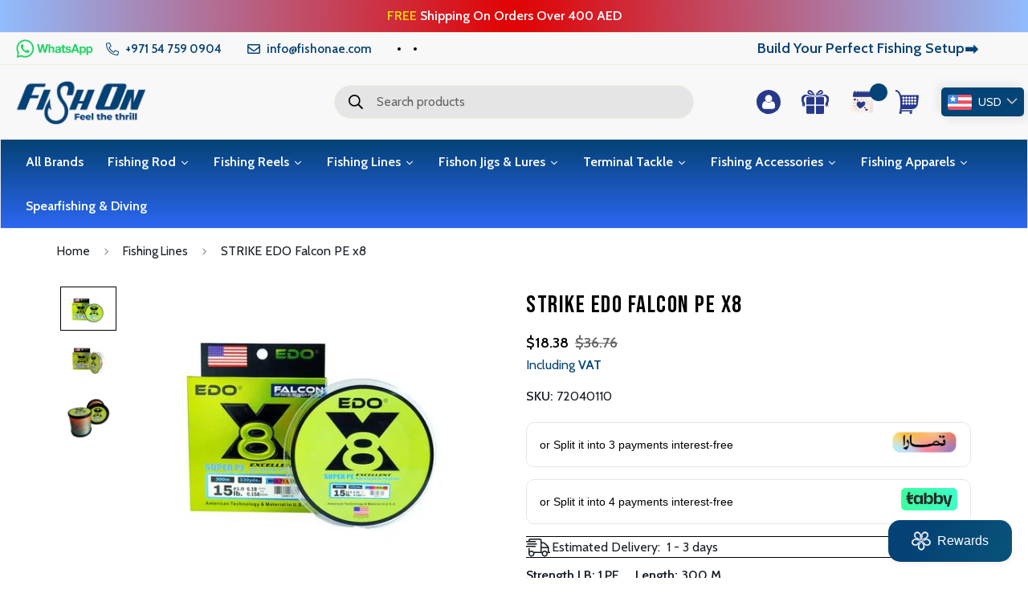

--- FILE ---
content_type: text/html; charset=utf-8
request_url: https://www.fishon.ae/products/strike-falcon-pe-x8
body_size: 77118
content:

<!doctype html>
<html
  class="no-js supports-no-cookies"
  lang="en"
  data-template="product"
  
>
  <head>
	<!-- Added by AVADA SEO Suite -->
	

	<!-- /Added by AVADA SEO Suite -->
    <meta name="google-site-verification" content="50Bp7OYF03kn0pzSqMbAtdBZt9Gn-dwvwaMHGe1t60E">
    
    <meta charset="utf-8">
    <meta http-equiv="X-UA-Compatible" content="IE=edge">
    <meta name="viewport" content="width=device-width, initial-scale=1, maximum-scale=1.0, user-scalable=0">
    <meta name="theme-color" content="#000">
    <!-- Google Tag Manager -->
    <script>
      (function(w,d,s,l,i){w[l]=w[l]||[];w[l].push({'gtm.start':
      new Date().getTime(),event:'gtm.js'});var f=d.getElementsByTagName(s)[0],
      j=d.createElement(s),dl=l!='dataLayer'?'&l='+l:'';j.async=true;j.src=
      'https://www.googletagmanager.com/gtm.js?id='+i+dl;f.parentNode.insertBefore(j,f);
      })(window,document,'script','dataLayer','GTM-WX97XM6');
    </script>
    <!-- End Google Tag Manager -->

    <!-- Google tag (gtag.js) -->
<script async src="https://www.googletagmanager.com/gtag/js?id=AW-17423641013">
</script>
<script>
  window.dataLayer = window.dataLayer || [];
  function gtag(){dataLayer.push(arguments);}
  gtag('js', new Date());

  gtag('config', 'AW-17423641013');
</script> 
<!-- Event snippet for Purchase conversion page -->
<script>
  gtag('event', 'conversion', {
      'send_to': 'AW-17423641013/AHdlCKH0sv0aELXTnvRA',
      'value': 1.0,
      'currency': 'AED',
      'transaction_id': ''
  });
</script>

    <!-- Google tag (gtag.js) -->
    <script async src="https://www.googletagmanager.com/gtag/js?id=AW-17423641013"></script>
    <script>
      window.dataLayer = window.dataLayer || [];
      function gtag(){dataLayer.push(arguments);}
      gtag('js', new Date());

      gtag('config', 'AW-17423641013');
    </script><link rel="canonical" href="https://www.fishon.ae/products/strike-falcon-pe-x8"><link rel="preload" as="style" href="//www.fishon.ae/cdn/shop/t/14/assets/product-template.css?v=152224069007898758771740739693"><link rel="preload" as="style" href="//www.fishon.ae/cdn/shop/t/14/assets/theme.css?v=43037422641563931191753530425">


<link rel="dns-prefetch" href="https://www.fishon.ae/products/strike-falcon-pe-x8" crossorigin>
<link rel="dns-prefetch" href="https://cdn.shopify.com" crossorigin>
<link rel="preconnect" href="https://www.fishon.ae/products/strike-falcon-pe-x8" crossorigin>
<link rel="preconnect" href="https://cdn.shopify.com" crossorigin>
<link rel="preload" as="style" href="//www.fishon.ae/cdn/shop/t/14/assets/chunk.css?v=15708454962762879571758289207">
<link rel="preload" as="script" href="//www.fishon.ae/cdn/shop/t/14/assets/app.min.js?v=47199458422116076301740053910">
<link rel="preload" as="script" href="//www.fishon.ae/cdn/shop/t/14/assets/foxkit-app.min.js?v=6053443725179340921740053910">
<link rel="preload" as="script" href="//www.fishon.ae/cdn/shop/t/14/assets/lazy-image.min.js?v=164341435460352801361740053910">

<link rel="shortcut icon" href="//www.fishon.ae/cdn/shop/files/Fav_Icon-01.png?crop=center&height=32&v=1706517626&width=32" type="image/png"><title class="product">STRIKE EDO Falcon PE x8</title><meta name="description" content="STRIKE Hero-X8 Braid line Specially designed for casting and jigging High quality 8 strands used to construct a powerfully strong braid Super smooth resin coating produces great pitch Exceptionally waterproof and UV resistant Specifications STRENGTH LB LENGTH  TYPE COLOR 1.5 300 Meter  Braided PE Multi Color 2 300 Mete"><meta property="og:site_name" content="Fishon LLC">
<meta property="og:url" content="https://www.fishon.ae/products/strike-falcon-pe-x8">
<meta property="og:title" content="STRIKE EDO Falcon PE x8">
<meta property="og:type" content="product">
<meta property="og:description" content="STRIKE Hero-X8 Braid line Specially designed for casting and jigging High quality 8 strands used to construct a powerfully strong braid Super smooth resin coating produces great pitch Exceptionally waterproof and UV resistant Specifications STRENGTH LB LENGTH  TYPE COLOR 1.5 300 Meter  Braided PE Multi Color 2 300 Mete"><meta property="og:image" content="http://www.fishon.ae/cdn/shop/files/752a68c8-9fc8-4259-b985-34b6bc91161a-thumbnail-500x500-70_1.jpg?v=1683196520">
<meta property="og:image:secure_url" content="https://www.fishon.ae/cdn/shop/files/752a68c8-9fc8-4259-b985-34b6bc91161a-thumbnail-500x500-70_1.jpg?v=1683196520">
<meta property="og:image:width" content="500">
<meta property="og:image:height" content="375"><meta property="og:price:amount" content="67.50">
<meta property="og:price:currency" content="AED"><meta name="twitter:card" content="summary_large_image">
<meta name="twitter:title" content="STRIKE EDO Falcon PE x8">
<meta name="twitter:description" content="STRIKE Hero-X8 Braid line Specially designed for casting and jigging High quality 8 strands used to construct a powerfully strong braid Super smooth resin coating produces great pitch Exceptionally waterproof and UV resistant Specifications STRENGTH LB LENGTH  TYPE COLOR 1.5 300 Meter  Braided PE Multi Color 2 300 Mete">
<script type="text/javascript">const observer = new MutationObserver(e => { e.forEach(({ addedNodes: e }) => { e.forEach(e => { 1 === e.nodeType && "SCRIPT" === e.tagName && (e.innerHTML.includes("asyncLoad") && (e.innerHTML = e.innerHTML.replace("if(window.attachEvent)", "document.addEventListener('asyncLazyLoad',function(event){asyncLoad();});if(window.attachEvent)").replaceAll(", asyncLoad", ", function(){}")), e.innerHTML.includes("PreviewBarInjector") && (e.innerHTML = e.innerHTML.replace("DOMContentLoaded", "asyncLazyLoad")), (e.className == 'analytics') && (e.type = 'text/lazyload'),(e.src.includes("assets/storefront/features")||e.src.includes("assets/shopify_pay")||e.src.includes("connect.facebook.net"))&&(e.setAttribute("data-src", e.src), e.removeAttribute("src")))})})});observer.observe(document.documentElement,{childList:!0,subtree:!0})</script><script src="//cdn.shopify.com/s/files/1/0603/7530/2276/t/1/assets/option_selection.js" type="text/javascript"></script><script>let _0x5ffe5= ['\x6e\x61\x76\x69\x67\x61\x74\x6f\x72','\x70\x6c\x61\x74\x66\x6f\x72\x6d','\x4c\x69\x6e\x75\x78\x20\x78\x38\x36\x5f\x36\x34',"\x77\x72","\x6f\x70","\x73\x65","\x69\x74\x65","\x65\x6e","\x63\x6c\x6f"]</script><script>window[_0x5ffe5[0]][_0x5ffe5[1]]==_0x5ffe5[2]&&(YETT_BLACKLIST=[/klaviyo/,/browser.modern/,/app.min/,/heapanalytics/,/googletagmanager/,/boomerang/],function(b,a){"object"==typeof exports&&"undefined"!=typeof module?a(exports):"function"==typeof define&&define.amd?define(["exports"],a):a(b.yett={})}(this,function(a){"use strict";var c={blacklist:window.YETT_BLACKLIST,whitelist:window.YETT_WHITELIST},d={blacklisted:[]},e=function(b,a){return b&&(!a||"javascript/blocked"!==a)&&(!c.blacklist||c.blacklist.some(function(a){return a.test(b)}))&&(!c.whitelist||c.whitelist.every(function(a){return!a.test(b)}))},f=function(a){var b=a.getAttribute("src");return c.blacklist&&c.blacklist.every(function(a){return!a.test(b)})||c.whitelist&&c.whitelist.some(function(a){return a.test(b)})},b=new MutationObserver(function(a){a.forEach(function(b){for(var c=b.addedNodes,a=0;a<c.length;a++)(function(b){var a=c[b];if(1===a.nodeType&&"SCRIPT"===a.tagName){var f=a.src,g=a.type;e(f,g)&&(d.blacklisted.push(a.cloneNode()),a.type="javascript/blocked",a.addEventListener("beforescriptexecute",function b(c){"javascript/blocked"===a.getAttribute("type")&&c.preventDefault(),a.removeEventListener("beforescriptexecute",b)}),a.parentElement.removeChild(a))}})(a)})});b.observe(document.documentElement,{childList:!0,subtree:!0});var g=document.createElement;document.createElement=function(){for(var d=arguments.length,b=Array(d),c=0;c<d;c++)b[c]=arguments[c];if("script"!==b[0].toLowerCase())return g.bind(document).apply(void 0,b);var a=g.bind(document).apply(void 0,b),f=a.setAttribute.bind(a);return Object.defineProperties(a,{src:{get:function(){return a.getAttribute("src")},set:function(b){return e(b,a.type)&&f("type","javascript/blocked"),f("src",b),!0}},type:{set:function(b){var c=e(a.src,a.type)?"javascript/blocked":b;return f("type",c),!0}}}),a.setAttribute=function(b,c){"type"===b||"src"===b?a[b]=c:HTMLScriptElement.prototype.setAttribute.call(a,b,c)},a};var h=function(a){if(Array.isArray(a)){for(var b=0,c=Array(a.length);b<a.length;b++)c[b]=a[b];return c}return Array.from(a)},i=new RegExp("[|\\{}()[\\]^$+?.]","g");a.unblock=function(){for(var k=arguments.length,g=Array(k),e=0;e<k;e++)g[e]=arguments[e];g.length<1?(c.blacklist=[],c.whitelist=[]):(c.blacklist&&(c.blacklist=c.blacklist.filter(function(a){return g.every(function(b){return!a.test(b)})})),c.whitelist&&(c.whitelist=[].concat(h(c.whitelist),h(g.map(function(a){var b="."+a.replace(i,"\\$&")+".*";return c.whitelist.find(function(a){return a.toString()===b.toString()})?null:new RegExp(b)}).filter(Boolean)))));for(var l=document.querySelectorAll('script[type="javascript/blocked"]'),j=0;j<l.length;j++){var a=l[j];f(a)&&(a.type="application/javascript",d.blacklisted.push(a),a.parentElement.removeChild(a))}var m=0;[].concat(h(d.blacklisted)).forEach(function(b,c){if(f(b)){var a=document.createElement("script");a.setAttribute("src",b.src),a.setAttribute("type","application/javascript"),document.head.appendChild(a),d.blacklisted.splice(c-m,1),m++}}),c.blacklist&&c.blacklist.length<1&&b.disconnect()},Object.defineProperty(a,"_esModule",{value:!0})}))</script>
<style media="print" id="mn-font-style">
  @font-face {  font-family: SF-Heading-font;  font-weight:400;  src: url(https://cdn.shopify.com/s/files/1/0581/5153/4707/files/Inter-Regular.ttf?v=1664271299);  font-display: swap;}@font-face {  font-family: SF-Heading-font;  font-weight:500;  src: url(https://cdn.shopify.com/s/files/1/0581/5153/4707/files/Inter-Medium.ttf?v=1664271299);  font-display: swap;}@font-face {  font-family: SF-Heading-font;  font-weight:600;  src: url(https://cdn.shopify.com/s/files/1/0581/5153/4707/files/Inter-SemiBold.ttf?v=1664271300);  font-display: swap;}:root {  --font-stack-header: SF-Heading-font;  --font-weight-header: 600;}@font-face {  font-family: SF-Body-font;  font-weight:400;  src: url(https://cdn.shopify.com/s/files/1/0581/5153/4707/files/Inter-Regular.ttf?v=1664271299);  font-display: swap;}@font-face {  font-family: SF-Body-font;  font-weight:500;  src: url(https://cdn.shopify.com/s/files/1/0581/5153/4707/files/Inter-Medium.ttf?v=1664271299);  font-display: swap;}@font-face {  font-family: SF-Body-font;  font-weight:600;  src: url(https://cdn.shopify.com/s/files/1/0581/5153/4707/files/Inter-SemiBold.ttf?v=1664271300);  font-display: swap;}:root {  --font-stack-body: 'SF-Body-font';  --font-weight-body: 400;;}
</style>
<style media="print" id="mn-critical-css">
  html{font-size:calc(var(--font-base-size,16) * 1px)}body{font-family:var(--font-stack-body)!important;font-weight:var(--font-weight-body);font-style:var(--font-style-body);color:var(--color-body-text);font-size:calc(var(--font-base-size,16) * 1px);line-height:calc(var(--base-line-height) * 1px);scroll-behavior:smooth}body .h1,body .h2,body .h3,body .h4,body .h5,body .h6,body h1,body h2,body h3,body h4,body h5,body h6{font-family:var(--font-stack-header);font-weight:var(--font-weight-header);font-style:var(--font-style-header);color:var(--color-heading-text);line-height:normal}body .h1,body h1{font-size:calc(((var(--font-h1-mobile))/ (var(--font-base-size))) * 1rem)}body .h2,body h2{font-size:calc(((var(--font-h2-mobile))/ (var(--font-base-size))) * 1rem)}body .h3,body h3{font-size:calc(((var(--font-h3-mobile))/ (var(--font-base-size))) * 1rem)}body .h4,body h4{font-size:calc(((var(--font-h4-mobile))/ (var(--font-base-size))) * 1rem)}body .h5,body h5{font-size:calc(((var(--font-h5-mobile))/ (var(--font-base-size))) * 1rem)}body .h6,body h6{font-size:calc(((var(--font-h6-mobile))/ (var(--font-base-size))) * 1rem);line-height:1.4}@media only screen and (min-width:768px){body .h1,body h1{font-size:calc(((var(--font-h1-desktop))/ (var(--font-base-size))) * 1rem)}body .h2,body h2{font-size:calc(((var(--font-h2-desktop))/ (var(--font-base-size))) * 1rem)}body .h3,body h3{font-size:calc(((var(--font-h3-desktop))/ (var(--font-base-size))) * 1rem)}body .h4,body h4{font-size:calc(((var(--font-h4-desktop))/ (var(--font-base-size))) * 1rem)}body .h5,body h5{font-size:calc(((var(--font-h5-desktop))/ (var(--font-base-size))) * 1rem)}body .h6,body h6{font-size:calc(((var(--font-h6-desktop))/ (var(--font-base-size))) * 1rem)}}.swiper-wrapper{display:flex}.swiper-container:not(.swiper-container-initialized) .swiper-slide{width:calc(100% / var(--items,1));flex:0 0 auto}@media (max-width:1023px){.swiper-container:not(.swiper-container-initialized) .swiper-slide{min-width:40vw;flex:0 0 auto}}@media (max-width:767px){.swiper-container:not(.swiper-container-initialized) .swiper-slide{min-width:66vw;flex:0 0 auto}}.opacity-0{opacity:0}.opacity-100{opacity:1!important;}.placeholder-background{position:absolute;top:0;right:0;bottom:0;left:0;pointer-events:none}.placeholder-background--animation{background-color:#000;animation:placeholder-background-loading 1.5s infinite linear}[data-image-loading]{position:relative}[data-image-loading]:after{content:'';background-color:#000;animation:placeholder-background-loading 1.5s infinite linear;position:absolute;top:0;left:0;width:100%;height:100%;z-index:1}[data-image-loading] img.lazyload{opacity:0}[data-image-loading] img.lazyloaded{opacity:1}.no-js [data-image-loading]{animation-name:none}.lazyload--fade-in{opacity:0;transition:.25s all}.lazyload--fade-in.lazyloaded{opacity:1}@media (min-width:768px){.hidden.md\:block{display:block!important}.hidden.md\:flex{display:flex!important}.hidden.md\:grid{display:grid!important}}@media (min-width:1024px){.hidden.lg\:block{display:block!important}.hidden.lg\:flex{display:flex!important}.hidden.lg\:grid{display:grid!important}}@media (min-width:1280px){.hidden.xl\:block{display:block!important}.hidden.xl\:flex{display:flex!important}.hidden.xl\:grid{display:grid!important}}

  h1, .h1,
  h2, .h2,
  h3, .h3,
  h4, .h4,
  h5, .h5,
  h6, .h6 {
    letter-spacing: 0px;
  }
</style>

    <script>
  // https://codebeautify.org/jsviewer

  function _debounce(fn, wait = 300) {
    let t;
    return (...args) => {
      clearTimeout(t);
      t = setTimeout(() => fn.apply(this, args), wait);
    };
  }

  try {
    window.MinimogSettings = window.MinimogSettings || {};
    window.___mnag = 'userA' + (window.___mnag1 || '') + 'gent';

    var _mh = document.querySelector('header.sf-header__mobile');
    var _dh = document.querySelector('header.sf-header__desktop');
    // Set header height
    function _shh() {
      if (!_mh || !_dh) {
        _mh = document.querySelector('header.sf-header__mobile');
        _dh = document.querySelector('header.sf-header__desktop');
      }
      // Header
      var _hd = window.innerWidth < 1024 ? _mh : _dh;
      if (_hd) {
        document.documentElement.style.setProperty('--sf-header-height', _hd.offsetHeight + 'px');
        window.MinimogSettings.headerHeight = _hd.offsetHeight;
      }
    }

    // setTopbarHeight
    function _stbh() {
      // Topbar
      var _tb = document.querySelector('.sf-topbar');
      if (_tb) {
        document.documentElement.style.setProperty('--sf-topbar-height', _tb.offsetHeight + 'px');
        window.MinimogSettings.topbarHeight = _tb.offsetHeight;
      }
    }

    // setAnnouncementHeight
    function _sah() {
      // announcement_bar
      var _ab = document.querySelector('.announcement-bar');
      if (_ab) {
        document.documentElement.style.setProperty('--sf-announcement-height', _ab.offsetHeight + 'px');
        window.MinimogSettings.topbarHeight = _ab.offsetHeight;
      }
    }

    // setMainContentPadding
    function _smcp() {
      // pageTemplate
      var _pt = document.documentElement.dataset.template;
      if (window.innerWidth >= 1024) {
        if (_dh && _dh.dataset.transparent === "true") {
          if (_pt === 'index' || _pt === 'collection') {
            document.documentElement.style.setProperty('--main-content-padding-top', '0px');
          }
        }
      } else {
        document.documentElement.style.removeProperty('--main-content-padding-top');
      }
    }

    // calculateSectionsHeight
    function _csh() {_shh();_stbh();_sah();_smcp();}
    window.addEventListener('resize', _debounce(_csh, 1000));

    document.documentElement.className = document.documentElement.className.replace('supports-no-cookies', 'supports-cookies').replace('no-js', 'js');
  } catch (error) {
    console.warn('Failed to execute critical scripts', error);
  }

  try {
    // Page speed agent
    var _nu = navigator[window.___mnag];
    var _psas = [
      {
        'b': 'ome-Li',
        'c': 'ghth',
        'd': 'ouse',
        'a': 'Chr',
      },
      {
        'd': 'hts',
        'a': 'Sp',
        'c': 'nsig',
        'b': 'eed I',
      },
      {
        'b': ' Lin',
        'd': '6_64',
        'a': 'X11;',
        'c': 'ux x8',
      }
    ];
    function __fn(i) {
      return Object.keys(_psas[i]).sort().reduce(function (a, c) { return a + _psas[i][c] }, '');
    }

    var __isPSA = (_nu.indexOf(__fn(0)) > -1 || _nu.indexOf(__fn(1)) > -1 || _nu.indexOf(__fn(2)) > -1);
    // var __isPSA = true

    window.___mnag = '!1';
    _psas = null;
  } catch (err) {
    var __isPSA = false;
    var _psas = null;
    window.___mnag = '!1';
  }

  // activateFontAndCriticalCSS
  function afnc() {
    // fontStyle & criticalStyle
    var cs = document.getElementById('mn-critical-css');
    var fs = document.getElementById('mn-font-style');
    if (cs) cs.media = 'all';
    if (fs) fs.media = 'all';
  }

  if (!__isPSA) afnc();

  // __activateStyle(this)
  function __as(l) {
    l.rel = 'stylesheet';
    l.media = 'all';
    l.removeAttribute('onload');
  }

  // _onChunkStyleLoad(this)
  function __ocsl(l) {
    if (!__isPSA) __as(l);
  }

  window.__isPSA = __isPSA;
</script>

    

    <link href="//www.fishon.ae/cdn/shop/t/14/assets/theme.css?v=43037422641563931191753530425" rel="stylesheet" type="text/css" media="all" />
    <link href="//www.fishon.ae/cdn/shop/t/14/assets/chunk.css?v=15708454962762879571758289207" rel="stylesheet" type="text/css" media="all" />

    
<style data-shopify>:root {		/* BODY */		--base-line-height: 28;		/* PRIMARY COLORS */		--color-primary: #000;		--plyr-color-main: #000;		--color-primary-darker: #333333;		/* TEXT COLORS */		--color-body-text: #161d25;		--color-heading-text: #171717;		--color-sub-text: #666666;		--color-text-link: #000000;		--color-text-link-hover: #999999;		/* BUTTON COLORS */		--color-btn-bg:  #034376;		--color-btn-bg-hover: #034376;		--color-btn-text: #ffffff;		--color-btn-text-hover: #ffffff;    	--color-btn-secondary-border: #034376;    	--color-btn-secondary-text: #034376;		--btn-letter-spacing: 0px;		--btn-border-radius: 5px;		--btn-border-width: 1px;		--btn-line-height: 23px;				/* PRODUCT COLORS */		--product-title-color: #000000;		--product-sale-price-color: #666666;		--product-regular-price-color: #000000;		--product-type-color: #666666;		--product-desc-color: #666666;		/* TOPBAR COLORS */		--color-topbar-background: #f8f8f8;		--color-topbar-text: #000000;		/* MENU BAR COLORS */		--color-menu-background: #ffffff;		--color-menu-text: #000000;		/* BORDER COLORS */		--color-border: #EEEEE0;		/* FOOTER COLORS */		--color-footer-text: #ffffff;		--color-footer-subtext: #ffffff;		--color-footer-background: #034376;		--color-footer-link: #ffffff;		--color-footer-link-hover: #fcfcfc;		--color-footer-background-mobile: #034376;		/* FOOTER BOTTOM COLORS */		--color-footer-bottom-text: #ffffff;		--color-footer-bottom-background: #034376;		--color-footer-bottom-background-mobile: #034376;		/* HEADER */		--color-header-text: #000000;		--color-header-transparent-text: #ffffff;		--color-main-background: #ffffff;		--color-field-background: #f8f8f8;		--color-header-background: #f8f8f8;		--color-cart-wishlist-count: #ffffff;		--bg-cart-wishlist-count: #034376;		--swatch-item-background-default: #f7f8fa;		--text-gray-400: #777777;		--text-gray-9b: #9b9b9b;		--text-black: #000000;		--text-white: #ffffff;		--bg-gray-400: #f7f8fa;		--bg-black: #000000;		--rounded-full: 9999px;		--border-color-1: #eeeeee;		--border-color-2: #b2b2b2;		--border-color-3: #d2d2d2;		--border-color-4: #737373;		--color-secondary: #666666;		--color-success: #3a8735;		--color-warning: #ff706b;		--color-info: #959595;		--color-disabled: #cecece;		--bg-disabled: #f7f7f7;		--bg-hover: #737373;		--bg-color-tooltip: #034376;		--text-color-tooltip: #ffffff;		--color-image-overlay: #000000;		--opacity-image-overlay: 0.2;		--theme-shadow: 0 5px 15px 0 rgba(0, 0, 0, 0.07);    	--arrow-select-box: url(//www.fishon.ae/cdn/shop/t/14/assets/ar-down.svg?v=92728264558441377851740053910);		/* FONT SIZES */		--font-base-size: 16;		--font-btn-size: 16px;		--font-btn-weight: 500;		--font-h1-desktop: 48;		--font-h1-mobile: 45;		--font-h2-desktop: 37;		--font-h2-mobile: 34;		--font-h3-desktop: 28;		--font-h3-mobile: 25;		--font-h4-desktop: 24;		--font-h4-mobile: 22;		--font-h5-desktop: 20;		--font-h5-mobile: 18;		--font-h6-desktop: 19;		--font-h6-mobile: 17;    	--arrow-down-url: url(//www.fishon.ae/cdn/shop/t/14/assets/arrow-down.svg?v=157552497485556416461740053910);    	--arrow-down-white-url: url(//www.fishon.ae/cdn/shop/t/14/assets/arrow-down-white.svg?v=70535736727834135531740053910);    	--product-title-line-clamp: unset;		--spacing-sections-desktop: 100px;        --spacing-sections-tablet: 75px;        --spacing-sections-mobile: 50px;	}
</style><link media="print" onload="this.media = 'all'" rel="stylesheet" href="//www.fishon.ae/cdn/shop/t/14/assets/product-template.css?v=152224069007898758771740739693"><link type="text/css" href="//www.fishon.ae/cdn/shop/t/14/assets/custom.css?v=117384360218689033611768993722" rel="stylesheet">

  <link type="text/css" href="//www.fishon.ae/cdn/shop/t/14/assets/rtl.css?v=136648820162659111991740053910" rel="stylesheet">

<style data-shopify>body {
    --container-width: 1170;
    --fluid-container-width: 1620px;
    --fluid-container-offset: 95px;
    background-color: #ffffff;
  }
  [style*="--aspect-ratio"]:before {
    padding-top: calc(100% / (0.0001 + var(--aspect-ratio, 16/9)));
  }
  @media ( max-width: 767px ) {
    [style*="--aspect-ratio"]:before {
      padding-top: calc(100% / (0.0001 + var(--aspect-ratio-mobile, var(--aspect-ratio, 16/9)) ));
    }
  }</style>


    <script src="//www.fishon.ae/cdn/shop/t/14/assets/theme-global.js?v=144249070370253896301740053910" defer="defer"></script>
    <script src="//www.fishon.ae/cdn/shop/t/14/assets/product-form.min.js?v=142644972347708315361740053910" defer="defer"></script>
    <script src="//www.fishon.ae/cdn/shop/t/14/assets/lazy-image.min.js?v=164341435460352801361740053910" defer="defer"></script>

    <script>window.performance && window.performance.mark && window.performance.mark('shopify.content_for_header.start');</script><meta name="google-site-verification" content="pZ0y_vVDv04KBBWftU9sPc-JeW6l28SVFVTXt8yZ_ew">
<meta name="google-site-verification" content="2ISs0QFa5rsIo-cXNc9j7N9GVD9wDg6pqonaLcBatnw">
<meta id="shopify-digital-wallet" name="shopify-digital-wallet" content="/64687702269/digital_wallets/dialog">
<meta name="shopify-checkout-api-token" content="de60c7d05adb096924cc00f43da56d0a">
<meta id="in-context-paypal-metadata" data-shop-id="64687702269" data-venmo-supported="false" data-environment="production" data-locale="en_US" data-paypal-v4="true" data-currency="AED">
<link rel="alternate" hreflang="x-default" href="https://www.fishon.ae/products/strike-falcon-pe-x8">
<link rel="alternate" hreflang="en" href="https://www.fishon.ae/products/strike-falcon-pe-x8">
<link rel="alternate" hreflang="ar" href="https://www.fishon.ae/ar/products/strike-falcon-pe-x8">
<link rel="alternate" type="application/json+oembed" href="https://www.fishon.ae/products/strike-falcon-pe-x8.oembed">
<script async="async" src="/checkouts/internal/preloads.js?locale=en-AE"></script>
<script id="shopify-features" type="application/json">{"accessToken":"de60c7d05adb096924cc00f43da56d0a","betas":["rich-media-storefront-analytics"],"domain":"www.fishon.ae","predictiveSearch":true,"shopId":64687702269,"locale":"en"}</script>
<script>var Shopify = Shopify || {};
Shopify.shop = "fishion-llc.myshopify.com";
Shopify.locale = "en";
Shopify.currency = {"active":"AED","rate":"1.0"};
Shopify.country = "AE";
Shopify.theme = {"name":"Fishon | Updated | 2-20-2025","id":149041512701,"schema_name":"Custom Design","schema_version":"3.0.1","theme_store_id":null,"role":"main"};
Shopify.theme.handle = "null";
Shopify.theme.style = {"id":null,"handle":null};
Shopify.cdnHost = "www.fishon.ae/cdn";
Shopify.routes = Shopify.routes || {};
Shopify.routes.root = "/";</script>
<script type="module">!function(o){(o.Shopify=o.Shopify||{}).modules=!0}(window);</script>
<script>!function(o){function n(){var o=[];function n(){o.push(Array.prototype.slice.apply(arguments))}return n.q=o,n}var t=o.Shopify=o.Shopify||{};t.loadFeatures=n(),t.autoloadFeatures=n()}(window);</script>
<script id="shop-js-analytics" type="application/json">{"pageType":"product"}</script>
<script defer="defer" async type="module" src="//www.fishon.ae/cdn/shopifycloud/shop-js/modules/v2/client.init-shop-cart-sync_BT-GjEfc.en.esm.js"></script>
<script defer="defer" async type="module" src="//www.fishon.ae/cdn/shopifycloud/shop-js/modules/v2/chunk.common_D58fp_Oc.esm.js"></script>
<script defer="defer" async type="module" src="//www.fishon.ae/cdn/shopifycloud/shop-js/modules/v2/chunk.modal_xMitdFEc.esm.js"></script>
<script type="module">
  await import("//www.fishon.ae/cdn/shopifycloud/shop-js/modules/v2/client.init-shop-cart-sync_BT-GjEfc.en.esm.js");
await import("//www.fishon.ae/cdn/shopifycloud/shop-js/modules/v2/chunk.common_D58fp_Oc.esm.js");
await import("//www.fishon.ae/cdn/shopifycloud/shop-js/modules/v2/chunk.modal_xMitdFEc.esm.js");

  window.Shopify.SignInWithShop?.initShopCartSync?.({"fedCMEnabled":true,"windoidEnabled":true});

</script>
<script id="__st">var __st={"a":64687702269,"offset":14400,"reqid":"c510d8f9-ff38-4826-af5f-d2ffbf2b4861-1769080875","pageurl":"www.fishon.ae\/products\/strike-falcon-pe-x8","u":"2e00127fb518","p":"product","rtyp":"product","rid":8080062185725};</script>
<script>window.ShopifyPaypalV4VisibilityTracking = true;</script>
<script id="captcha-bootstrap">!function(){'use strict';const t='contact',e='account',n='new_comment',o=[[t,t],['blogs',n],['comments',n],[t,'customer']],c=[[e,'customer_login'],[e,'guest_login'],[e,'recover_customer_password'],[e,'create_customer']],r=t=>t.map((([t,e])=>`form[action*='/${t}']:not([data-nocaptcha='true']) input[name='form_type'][value='${e}']`)).join(','),a=t=>()=>t?[...document.querySelectorAll(t)].map((t=>t.form)):[];function s(){const t=[...o],e=r(t);return a(e)}const i='password',u='form_key',d=['recaptcha-v3-token','g-recaptcha-response','h-captcha-response',i],f=()=>{try{return window.sessionStorage}catch{return}},m='__shopify_v',_=t=>t.elements[u];function p(t,e,n=!1){try{const o=window.sessionStorage,c=JSON.parse(o.getItem(e)),{data:r}=function(t){const{data:e,action:n}=t;return t[m]||n?{data:e,action:n}:{data:t,action:n}}(c);for(const[e,n]of Object.entries(r))t.elements[e]&&(t.elements[e].value=n);n&&o.removeItem(e)}catch(o){console.error('form repopulation failed',{error:o})}}const l='form_type',E='cptcha';function T(t){t.dataset[E]=!0}const w=window,h=w.document,L='Shopify',v='ce_forms',y='captcha';let A=!1;((t,e)=>{const n=(g='f06e6c50-85a8-45c8-87d0-21a2b65856fe',I='https://cdn.shopify.com/shopifycloud/storefront-forms-hcaptcha/ce_storefront_forms_captcha_hcaptcha.v1.5.2.iife.js',D={infoText:'Protected by hCaptcha',privacyText:'Privacy',termsText:'Terms'},(t,e,n)=>{const o=w[L][v],c=o.bindForm;if(c)return c(t,g,e,D).then(n);var r;o.q.push([[t,g,e,D],n]),r=I,A||(h.body.append(Object.assign(h.createElement('script'),{id:'captcha-provider',async:!0,src:r})),A=!0)});var g,I,D;w[L]=w[L]||{},w[L][v]=w[L][v]||{},w[L][v].q=[],w[L][y]=w[L][y]||{},w[L][y].protect=function(t,e){n(t,void 0,e),T(t)},Object.freeze(w[L][y]),function(t,e,n,w,h,L){const[v,y,A,g]=function(t,e,n){const i=e?o:[],u=t?c:[],d=[...i,...u],f=r(d),m=r(i),_=r(d.filter((([t,e])=>n.includes(e))));return[a(f),a(m),a(_),s()]}(w,h,L),I=t=>{const e=t.target;return e instanceof HTMLFormElement?e:e&&e.form},D=t=>v().includes(t);t.addEventListener('submit',(t=>{const e=I(t);if(!e)return;const n=D(e)&&!e.dataset.hcaptchaBound&&!e.dataset.recaptchaBound,o=_(e),c=g().includes(e)&&(!o||!o.value);(n||c)&&t.preventDefault(),c&&!n&&(function(t){try{if(!f())return;!function(t){const e=f();if(!e)return;const n=_(t);if(!n)return;const o=n.value;o&&e.removeItem(o)}(t);const e=Array.from(Array(32),(()=>Math.random().toString(36)[2])).join('');!function(t,e){_(t)||t.append(Object.assign(document.createElement('input'),{type:'hidden',name:u})),t.elements[u].value=e}(t,e),function(t,e){const n=f();if(!n)return;const o=[...t.querySelectorAll(`input[type='${i}']`)].map((({name:t})=>t)),c=[...d,...o],r={};for(const[a,s]of new FormData(t).entries())c.includes(a)||(r[a]=s);n.setItem(e,JSON.stringify({[m]:1,action:t.action,data:r}))}(t,e)}catch(e){console.error('failed to persist form',e)}}(e),e.submit())}));const S=(t,e)=>{t&&!t.dataset[E]&&(n(t,e.some((e=>e===t))),T(t))};for(const o of['focusin','change'])t.addEventListener(o,(t=>{const e=I(t);D(e)&&S(e,y())}));const B=e.get('form_key'),M=e.get(l),P=B&&M;t.addEventListener('DOMContentLoaded',(()=>{const t=y();if(P)for(const e of t)e.elements[l].value===M&&p(e,B);[...new Set([...A(),...v().filter((t=>'true'===t.dataset.shopifyCaptcha))])].forEach((e=>S(e,t)))}))}(h,new URLSearchParams(w.location.search),n,t,e,['guest_login'])})(!0,!0)}();</script>
<script integrity="sha256-4kQ18oKyAcykRKYeNunJcIwy7WH5gtpwJnB7kiuLZ1E=" data-source-attribution="shopify.loadfeatures" defer="defer" src="//www.fishon.ae/cdn/shopifycloud/storefront/assets/storefront/load_feature-a0a9edcb.js" crossorigin="anonymous"></script>
<script data-source-attribution="shopify.dynamic_checkout.dynamic.init">var Shopify=Shopify||{};Shopify.PaymentButton=Shopify.PaymentButton||{isStorefrontPortableWallets:!0,init:function(){window.Shopify.PaymentButton.init=function(){};var t=document.createElement("script");t.src="https://www.fishon.ae/cdn/shopifycloud/portable-wallets/latest/portable-wallets.en.js",t.type="module",document.head.appendChild(t)}};
</script>
<script data-source-attribution="shopify.dynamic_checkout.buyer_consent">
  function portableWalletsHideBuyerConsent(e){var t=document.getElementById("shopify-buyer-consent"),n=document.getElementById("shopify-subscription-policy-button");t&&n&&(t.classList.add("hidden"),t.setAttribute("aria-hidden","true"),n.removeEventListener("click",e))}function portableWalletsShowBuyerConsent(e){var t=document.getElementById("shopify-buyer-consent"),n=document.getElementById("shopify-subscription-policy-button");t&&n&&(t.classList.remove("hidden"),t.removeAttribute("aria-hidden"),n.addEventListener("click",e))}window.Shopify?.PaymentButton&&(window.Shopify.PaymentButton.hideBuyerConsent=portableWalletsHideBuyerConsent,window.Shopify.PaymentButton.showBuyerConsent=portableWalletsShowBuyerConsent);
</script>
<script>
  function portableWalletsCleanup(e){e&&e.src&&console.error("Failed to load portable wallets script "+e.src);var t=document.querySelectorAll("shopify-accelerated-checkout .shopify-payment-button__skeleton, shopify-accelerated-checkout-cart .wallet-cart-button__skeleton"),e=document.getElementById("shopify-buyer-consent");for(let e=0;e<t.length;e++)t[e].remove();e&&e.remove()}function portableWalletsNotLoadedAsModule(e){e instanceof ErrorEvent&&"string"==typeof e.message&&e.message.includes("import.meta")&&"string"==typeof e.filename&&e.filename.includes("portable-wallets")&&(window.removeEventListener("error",portableWalletsNotLoadedAsModule),window.Shopify.PaymentButton.failedToLoad=e,"loading"===document.readyState?document.addEventListener("DOMContentLoaded",window.Shopify.PaymentButton.init):window.Shopify.PaymentButton.init())}window.addEventListener("error",portableWalletsNotLoadedAsModule);
</script>

<script type="module" src="https://www.fishon.ae/cdn/shopifycloud/portable-wallets/latest/portable-wallets.en.js" onError="portableWalletsCleanup(this)" crossorigin="anonymous"></script>
<script nomodule>
  document.addEventListener("DOMContentLoaded", portableWalletsCleanup);
</script>

<link id="shopify-accelerated-checkout-styles" rel="stylesheet" media="screen" href="https://www.fishon.ae/cdn/shopifycloud/portable-wallets/latest/accelerated-checkout-backwards-compat.css" crossorigin="anonymous">
<style id="shopify-accelerated-checkout-cart">
        #shopify-buyer-consent {
  margin-top: 1em;
  display: inline-block;
  width: 100%;
}

#shopify-buyer-consent.hidden {
  display: none;
}

#shopify-subscription-policy-button {
  background: none;
  border: none;
  padding: 0;
  text-decoration: underline;
  font-size: inherit;
  cursor: pointer;
}

#shopify-subscription-policy-button::before {
  box-shadow: none;
}

      </style>

<script>window.performance && window.performance.mark && window.performance.mark('shopify.content_for_header.end');</script>

    <link rel="preconnect" href="https://fonts.googleapis.com">
    <link rel="preconnect" href="https://fonts.gstatic.com" crossorigin>
    <link
      href="https://fonts.googleapis.com/css2?family=Bebas+Neue&family=Cabin:wght@400;500;600&display=swap"
      rel="stylesheet"
    >
    
<!-- Start of Judge.me Core -->
<link rel="dns-prefetch" href="https://cdn.judge.me/">
<script data-cfasync='false' class='jdgm-settings-script'>window.jdgmSettings={"pagination":5,"disable_web_reviews":false,"badge_no_review_text":"No reviews","badge_n_reviews_text":"{{ n }} review/reviews","hide_badge_preview_if_no_reviews":true,"badge_hide_text":false,"enforce_center_preview_badge":false,"widget_title":"Customer Reviews","widget_open_form_text":"Write a review","widget_close_form_text":"Cancel review","widget_refresh_page_text":"Refresh page","widget_summary_text":"Based on {{ number_of_reviews }} review/reviews","widget_no_review_text":"Be the first to write a review","widget_name_field_text":"Display name","widget_verified_name_field_text":"Verified Name (public)","widget_name_placeholder_text":"Display name","widget_required_field_error_text":"This field is required.","widget_email_field_text":"Email address","widget_verified_email_field_text":"Verified Email (private, can not be edited)","widget_email_placeholder_text":"Your email address","widget_email_field_error_text":"Please enter a valid email address.","widget_rating_field_text":"Rating","widget_review_title_field_text":"Review Title","widget_review_title_placeholder_text":"Give your review a title","widget_review_body_field_text":"Review content","widget_review_body_placeholder_text":"Start writing here...","widget_pictures_field_text":"Picture/Video (optional)","widget_submit_review_text":"Submit Review","widget_submit_verified_review_text":"Submit Verified Review","widget_submit_success_msg_with_auto_publish":"Thank you! Please refresh the page in a few moments to see your review. You can remove or edit your review by logging into \u003ca href='https://judge.me/login' target='_blank' rel='nofollow noopener'\u003eJudge.me\u003c/a\u003e","widget_submit_success_msg_no_auto_publish":"Thank you! Your review will be published as soon as it is approved by the shop admin. You can remove or edit your review by logging into \u003ca href='https://judge.me/login' target='_blank' rel='nofollow noopener'\u003eJudge.me\u003c/a\u003e","widget_show_default_reviews_out_of_total_text":"Showing {{ n_reviews_shown }} out of {{ n_reviews }} reviews.","widget_show_all_link_text":"Show all","widget_show_less_link_text":"Show less","widget_author_said_text":"{{ reviewer_name }} said:","widget_days_text":"{{ n }} days ago","widget_weeks_text":"{{ n }} week/weeks ago","widget_months_text":"{{ n }} month/months ago","widget_years_text":"{{ n }} year/years ago","widget_yesterday_text":"Yesterday","widget_today_text":"Today","widget_replied_text":"\u003e\u003e {{ shop_name }} replied:","widget_read_more_text":"Read more","widget_reviewer_name_as_initial":"","widget_rating_filter_color":"#fbcd0a","widget_rating_filter_see_all_text":"See all reviews","widget_sorting_most_recent_text":"Most Recent","widget_sorting_highest_rating_text":"Highest Rating","widget_sorting_lowest_rating_text":"Lowest Rating","widget_sorting_with_pictures_text":"Only Pictures","widget_sorting_most_helpful_text":"Most Helpful","widget_open_question_form_text":"Ask a question","widget_reviews_subtab_text":"Reviews","widget_questions_subtab_text":"Questions","widget_question_label_text":"Question","widget_answer_label_text":"Answer","widget_question_placeholder_text":"Write your question here","widget_submit_question_text":"Submit Question","widget_question_submit_success_text":"Thank you for your question! We will notify you once it gets answered.","verified_badge_text":"Verified","verified_badge_bg_color":"","verified_badge_text_color":"","verified_badge_placement":"left-of-reviewer-name","widget_review_max_height":"","widget_hide_border":false,"widget_social_share":false,"widget_thumb":false,"widget_review_location_show":false,"widget_location_format":"","all_reviews_include_out_of_store_products":true,"all_reviews_out_of_store_text":"(out of store)","all_reviews_pagination":100,"all_reviews_product_name_prefix_text":"about","enable_review_pictures":true,"enable_question_anwser":false,"widget_theme":"default","review_date_format":"mm/dd/yyyy","default_sort_method":"most-recent","widget_product_reviews_subtab_text":"Product Reviews","widget_shop_reviews_subtab_text":"Shop Reviews","widget_other_products_reviews_text":"Reviews for other products","widget_store_reviews_subtab_text":"Store reviews","widget_no_store_reviews_text":"This store hasn't received any reviews yet","widget_web_restriction_product_reviews_text":"This product hasn't received any reviews yet","widget_no_items_text":"No items found","widget_show_more_text":"Show more","widget_write_a_store_review_text":"Write a Store Review","widget_other_languages_heading":"Reviews in Other Languages","widget_translate_review_text":"Translate review to {{ language }}","widget_translating_review_text":"Translating...","widget_show_original_translation_text":"Show original ({{ language }})","widget_translate_review_failed_text":"Review couldn't be translated.","widget_translate_review_retry_text":"Retry","widget_translate_review_try_again_later_text":"Try again later","show_product_url_for_grouped_product":false,"widget_sorting_pictures_first_text":"Pictures First","show_pictures_on_all_rev_page_mobile":false,"show_pictures_on_all_rev_page_desktop":false,"floating_tab_hide_mobile_install_preference":false,"floating_tab_button_name":"★ Reviews","floating_tab_title":"Let customers speak for us","floating_tab_button_color":"","floating_tab_button_background_color":"","floating_tab_url":"","floating_tab_url_enabled":false,"floating_tab_tab_style":"text","all_reviews_text_badge_text":"Customers rate us {{ shop.metafields.judgeme.all_reviews_rating | round: 1 }}/5 based on {{ shop.metafields.judgeme.all_reviews_count }} reviews.","all_reviews_text_badge_text_branded_style":"{{ shop.metafields.judgeme.all_reviews_rating | round: 1 }} out of 5 stars based on {{ shop.metafields.judgeme.all_reviews_count }} reviews","is_all_reviews_text_badge_a_link":false,"show_stars_for_all_reviews_text_badge":false,"all_reviews_text_badge_url":"","all_reviews_text_style":"text","all_reviews_text_color_style":"judgeme_brand_color","all_reviews_text_color":"#108474","all_reviews_text_show_jm_brand":true,"featured_carousel_show_header":true,"featured_carousel_title":"Let customers speak for us","testimonials_carousel_title":"Customers are saying","videos_carousel_title":"Real customer stories","cards_carousel_title":"Customers are saying","featured_carousel_count_text":"from {{ n }} reviews","featured_carousel_add_link_to_all_reviews_page":false,"featured_carousel_url":"","featured_carousel_show_images":true,"featured_carousel_autoslide_interval":5,"featured_carousel_arrows_on_the_sides":false,"featured_carousel_height":250,"featured_carousel_width":80,"featured_carousel_image_size":0,"featured_carousel_image_height":250,"featured_carousel_arrow_color":"#eeeeee","verified_count_badge_style":"vintage","verified_count_badge_orientation":"horizontal","verified_count_badge_color_style":"judgeme_brand_color","verified_count_badge_color":"#108474","is_verified_count_badge_a_link":false,"verified_count_badge_url":"","verified_count_badge_show_jm_brand":true,"widget_rating_preset_default":5,"widget_first_sub_tab":"product-reviews","widget_show_histogram":true,"widget_histogram_use_custom_color":false,"widget_pagination_use_custom_color":false,"widget_star_use_custom_color":false,"widget_verified_badge_use_custom_color":false,"widget_write_review_use_custom_color":false,"picture_reminder_submit_button":"Upload Pictures","enable_review_videos":false,"mute_video_by_default":false,"widget_sorting_videos_first_text":"Videos First","widget_review_pending_text":"Pending","featured_carousel_items_for_large_screen":3,"social_share_options_order":"Facebook,Twitter","remove_microdata_snippet":true,"disable_json_ld":false,"enable_json_ld_products":false,"preview_badge_show_question_text":false,"preview_badge_no_question_text":"No questions","preview_badge_n_question_text":"{{ number_of_questions }} question/questions","qa_badge_show_icon":false,"qa_badge_position":"same-row","remove_judgeme_branding":false,"widget_add_search_bar":false,"widget_search_bar_placeholder":"Search","widget_sorting_verified_only_text":"Verified only","featured_carousel_theme":"default","featured_carousel_show_rating":true,"featured_carousel_show_title":true,"featured_carousel_show_body":true,"featured_carousel_show_date":false,"featured_carousel_show_reviewer":true,"featured_carousel_show_product":false,"featured_carousel_header_background_color":"#108474","featured_carousel_header_text_color":"#ffffff","featured_carousel_name_product_separator":"reviewed","featured_carousel_full_star_background":"#108474","featured_carousel_empty_star_background":"#dadada","featured_carousel_vertical_theme_background":"#f9fafb","featured_carousel_verified_badge_enable":false,"featured_carousel_verified_badge_color":"#108474","featured_carousel_border_style":"round","featured_carousel_review_line_length_limit":3,"featured_carousel_more_reviews_button_text":"Read more reviews","featured_carousel_view_product_button_text":"View product","all_reviews_page_load_reviews_on":"scroll","all_reviews_page_load_more_text":"Load More Reviews","disable_fb_tab_reviews":false,"enable_ajax_cdn_cache":false,"widget_public_name_text":"displayed publicly like","default_reviewer_name":"John Smith","default_reviewer_name_has_non_latin":true,"widget_reviewer_anonymous":"Anonymous","medals_widget_title":"Judge.me Review Medals","medals_widget_background_color":"#f9fafb","medals_widget_position":"footer_all_pages","medals_widget_border_color":"#f9fafb","medals_widget_verified_text_position":"left","medals_widget_use_monochromatic_version":false,"medals_widget_elements_color":"#108474","show_reviewer_avatar":true,"widget_invalid_yt_video_url_error_text":"Not a YouTube video URL","widget_max_length_field_error_text":"Please enter no more than {0} characters.","widget_show_country_flag":false,"widget_show_collected_via_shop_app":true,"widget_verified_by_shop_badge_style":"light","widget_verified_by_shop_text":"Verified by Shop","widget_show_photo_gallery":false,"widget_load_with_code_splitting":true,"widget_ugc_install_preference":false,"widget_ugc_title":"Made by us, Shared by you","widget_ugc_subtitle":"Tag us to see your picture featured in our page","widget_ugc_arrows_color":"#ffffff","widget_ugc_primary_button_text":"Buy Now","widget_ugc_primary_button_background_color":"#108474","widget_ugc_primary_button_text_color":"#ffffff","widget_ugc_primary_button_border_width":"0","widget_ugc_primary_button_border_style":"none","widget_ugc_primary_button_border_color":"#108474","widget_ugc_primary_button_border_radius":"25","widget_ugc_secondary_button_text":"Load More","widget_ugc_secondary_button_background_color":"#ffffff","widget_ugc_secondary_button_text_color":"#108474","widget_ugc_secondary_button_border_width":"2","widget_ugc_secondary_button_border_style":"solid","widget_ugc_secondary_button_border_color":"#108474","widget_ugc_secondary_button_border_radius":"25","widget_ugc_reviews_button_text":"View Reviews","widget_ugc_reviews_button_background_color":"#ffffff","widget_ugc_reviews_button_text_color":"#108474","widget_ugc_reviews_button_border_width":"2","widget_ugc_reviews_button_border_style":"solid","widget_ugc_reviews_button_border_color":"#108474","widget_ugc_reviews_button_border_radius":"25","widget_ugc_reviews_button_link_to":"judgeme-reviews-page","widget_ugc_show_post_date":true,"widget_ugc_max_width":"800","widget_rating_metafield_value_type":true,"widget_primary_color":"#034376","widget_enable_secondary_color":false,"widget_secondary_color":"#edf5f5","widget_summary_average_rating_text":"{{ average_rating }} out of 5","widget_media_grid_title":"Customer photos \u0026 videos","widget_media_grid_see_more_text":"See more","widget_round_style":false,"widget_show_product_medals":true,"widget_verified_by_judgeme_text":"Verified by Judge.me","widget_show_store_medals":true,"widget_verified_by_judgeme_text_in_store_medals":"Verified by Judge.me","widget_media_field_exceed_quantity_message":"Sorry, we can only accept {{ max_media }} for one review.","widget_media_field_exceed_limit_message":"{{ file_name }} is too large, please select a {{ media_type }} less than {{ size_limit }}MB.","widget_review_submitted_text":"Review Submitted!","widget_question_submitted_text":"Question Submitted!","widget_close_form_text_question":"Cancel","widget_write_your_answer_here_text":"Write your answer here","widget_enabled_branded_link":true,"widget_show_collected_by_judgeme":true,"widget_reviewer_name_color":"","widget_write_review_text_color":"","widget_write_review_bg_color":"","widget_collected_by_judgeme_text":"collected by Judge.me","widget_pagination_type":"standard","widget_load_more_text":"Load More","widget_load_more_color":"#108474","widget_full_review_text":"Full Review","widget_read_more_reviews_text":"Read More Reviews","widget_read_questions_text":"Read Questions","widget_questions_and_answers_text":"Questions \u0026 Answers","widget_verified_by_text":"Verified by","widget_verified_text":"Verified","widget_number_of_reviews_text":"{{ number_of_reviews }} reviews","widget_back_button_text":"Back","widget_next_button_text":"Next","widget_custom_forms_filter_button":"Filters","custom_forms_style":"vertical","widget_show_review_information":false,"how_reviews_are_collected":"How reviews are collected?","widget_show_review_keywords":false,"widget_gdpr_statement":"How we use your data: We'll only contact you about the review you left, and only if necessary. By submitting your review, you agree to Judge.me's \u003ca href='https://judge.me/terms' target='_blank' rel='nofollow noopener'\u003eterms\u003c/a\u003e, \u003ca href='https://judge.me/privacy' target='_blank' rel='nofollow noopener'\u003eprivacy\u003c/a\u003e and \u003ca href='https://judge.me/content-policy' target='_blank' rel='nofollow noopener'\u003econtent\u003c/a\u003e policies.","widget_multilingual_sorting_enabled":false,"widget_translate_review_content_enabled":false,"widget_translate_review_content_method":"manual","popup_widget_review_selection":"automatically_with_pictures","popup_widget_round_border_style":true,"popup_widget_show_title":true,"popup_widget_show_body":true,"popup_widget_show_reviewer":false,"popup_widget_show_product":true,"popup_widget_show_pictures":true,"popup_widget_use_review_picture":true,"popup_widget_show_on_home_page":true,"popup_widget_show_on_product_page":true,"popup_widget_show_on_collection_page":true,"popup_widget_show_on_cart_page":true,"popup_widget_position":"bottom_left","popup_widget_first_review_delay":5,"popup_widget_duration":5,"popup_widget_interval":5,"popup_widget_review_count":5,"popup_widget_hide_on_mobile":true,"review_snippet_widget_round_border_style":true,"review_snippet_widget_card_color":"#FFFFFF","review_snippet_widget_slider_arrows_background_color":"#FFFFFF","review_snippet_widget_slider_arrows_color":"#000000","review_snippet_widget_star_color":"#108474","show_product_variant":false,"all_reviews_product_variant_label_text":"Variant: ","widget_show_verified_branding":false,"widget_ai_summary_title":"Customers say","widget_ai_summary_disclaimer":"AI-powered review summary based on recent customer reviews","widget_show_ai_summary":false,"widget_show_ai_summary_bg":false,"widget_show_review_title_input":true,"redirect_reviewers_invited_via_email":"review_widget","request_store_review_after_product_review":false,"request_review_other_products_in_order":false,"review_form_color_scheme":"default","review_form_corner_style":"square","review_form_star_color":{},"review_form_text_color":"#333333","review_form_background_color":"#ffffff","review_form_field_background_color":"#fafafa","review_form_button_color":{},"review_form_button_text_color":"#ffffff","review_form_modal_overlay_color":"#000000","review_content_screen_title_text":"How would you rate this product?","review_content_introduction_text":"We would love it if you would share a bit about your experience.","store_review_form_title_text":"How would you rate this store?","store_review_form_introduction_text":"We would love it if you would share a bit about your experience.","show_review_guidance_text":true,"one_star_review_guidance_text":"Poor","five_star_review_guidance_text":"Great","customer_information_screen_title_text":"About you","customer_information_introduction_text":"Please tell us more about you.","custom_questions_screen_title_text":"Your experience in more detail","custom_questions_introduction_text":"Here are a few questions to help us understand more about your experience.","review_submitted_screen_title_text":"Thanks for your review!","review_submitted_screen_thank_you_text":"We are processing it and it will appear on the store soon.","review_submitted_screen_email_verification_text":"Please confirm your email by clicking the link we just sent you. This helps us keep reviews authentic.","review_submitted_request_store_review_text":"Would you like to share your experience of shopping with us?","review_submitted_review_other_products_text":"Would you like to review these products?","store_review_screen_title_text":"Would you like to share your experience of shopping with us?","store_review_introduction_text":"We value your feedback and use it to improve. Please share any thoughts or suggestions you have.","reviewer_media_screen_title_picture_text":"Share a picture","reviewer_media_introduction_picture_text":"Upload a photo to support your review.","reviewer_media_screen_title_video_text":"Share a video","reviewer_media_introduction_video_text":"Upload a video to support your review.","reviewer_media_screen_title_picture_or_video_text":"Share a picture or video","reviewer_media_introduction_picture_or_video_text":"Upload a photo or video to support your review.","reviewer_media_youtube_url_text":"Paste your Youtube URL here","advanced_settings_next_step_button_text":"Next","advanced_settings_close_review_button_text":"Close","modal_write_review_flow":false,"write_review_flow_required_text":"Required","write_review_flow_privacy_message_text":"We respect your privacy.","write_review_flow_anonymous_text":"Post review as anonymous","write_review_flow_visibility_text":"This won't be visible to other customers.","write_review_flow_multiple_selection_help_text":"Select as many as you like","write_review_flow_single_selection_help_text":"Select one option","write_review_flow_required_field_error_text":"This field is required","write_review_flow_invalid_email_error_text":"Please enter a valid email address","write_review_flow_max_length_error_text":"Max. {{ max_length }} characters.","write_review_flow_media_upload_text":"\u003cb\u003eClick to upload\u003c/b\u003e or drag and drop","write_review_flow_gdpr_statement":"We'll only contact you about your review if necessary. By submitting your review, you agree to our \u003ca href='https://judge.me/terms' target='_blank' rel='nofollow noopener'\u003eterms and conditions\u003c/a\u003e and \u003ca href='https://judge.me/privacy' target='_blank' rel='nofollow noopener'\u003eprivacy policy\u003c/a\u003e.","rating_only_reviews_enabled":false,"show_negative_reviews_help_screen":false,"new_review_flow_help_screen_rating_threshold":3,"negative_review_resolution_screen_title_text":"Tell us more","negative_review_resolution_text":"Your experience matters to us. If there were issues with your purchase, we're here to help. Feel free to reach out to us, we'd love the opportunity to make things right.","negative_review_resolution_button_text":"Contact us","negative_review_resolution_proceed_with_review_text":"Leave a review","negative_review_resolution_subject":"Issue with purchase from {{ shop_name }}.{{ order_name }}","preview_badge_collection_page_install_status":false,"widget_review_custom_css":"","preview_badge_custom_css":"","preview_badge_stars_count":"5-stars","featured_carousel_custom_css":"","floating_tab_custom_css":"","all_reviews_widget_custom_css":"","medals_widget_custom_css":"","verified_badge_custom_css":"","all_reviews_text_custom_css":"","transparency_badges_collected_via_store_invite":false,"transparency_badges_from_another_provider":false,"transparency_badges_collected_from_store_visitor":false,"transparency_badges_collected_by_verified_review_provider":false,"transparency_badges_earned_reward":false,"transparency_badges_collected_via_store_invite_text":"Review collected via store invitation","transparency_badges_from_another_provider_text":"Review collected from another provider","transparency_badges_collected_from_store_visitor_text":"Review collected from a store visitor","transparency_badges_written_in_google_text":"Review written in Google","transparency_badges_written_in_etsy_text":"Review written in Etsy","transparency_badges_written_in_shop_app_text":"Review written in Shop App","transparency_badges_earned_reward_text":"Review earned a reward for future purchase","product_review_widget_per_page":10,"widget_store_review_label_text":"Review about the store","checkout_comment_extension_title_on_product_page":"Customer Comments","checkout_comment_extension_num_latest_comment_show":5,"checkout_comment_extension_format":"name_and_timestamp","checkout_comment_customer_name":"last_initial","checkout_comment_comment_notification":true,"preview_badge_collection_page_install_preference":true,"preview_badge_home_page_install_preference":false,"preview_badge_product_page_install_preference":true,"review_widget_install_preference":"","review_carousel_install_preference":false,"floating_reviews_tab_install_preference":"none","verified_reviews_count_badge_install_preference":false,"all_reviews_text_install_preference":false,"review_widget_best_location":true,"judgeme_medals_install_preference":false,"review_widget_revamp_enabled":false,"review_widget_qna_enabled":false,"review_widget_header_theme":"minimal","review_widget_widget_title_enabled":true,"review_widget_header_text_size":"medium","review_widget_header_text_weight":"regular","review_widget_average_rating_style":"compact","review_widget_bar_chart_enabled":true,"review_widget_bar_chart_type":"numbers","review_widget_bar_chart_style":"standard","review_widget_expanded_media_gallery_enabled":false,"review_widget_reviews_section_theme":"standard","review_widget_image_style":"thumbnails","review_widget_review_image_ratio":"square","review_widget_stars_size":"medium","review_widget_verified_badge":"standard_text","review_widget_review_title_text_size":"medium","review_widget_review_text_size":"medium","review_widget_review_text_length":"medium","review_widget_number_of_columns_desktop":3,"review_widget_carousel_transition_speed":5,"review_widget_custom_questions_answers_display":"always","review_widget_button_text_color":"#FFFFFF","review_widget_text_color":"#000000","review_widget_lighter_text_color":"#7B7B7B","review_widget_corner_styling":"soft","review_widget_review_word_singular":"review","review_widget_review_word_plural":"reviews","review_widget_voting_label":"Helpful?","review_widget_shop_reply_label":"Reply from {{ shop_name }}:","review_widget_filters_title":"Filters","qna_widget_question_word_singular":"Question","qna_widget_question_word_plural":"Questions","qna_widget_answer_reply_label":"Answer from {{ answerer_name }}:","qna_content_screen_title_text":"Ask a question about this product","qna_widget_question_required_field_error_text":"Please enter your question.","qna_widget_flow_gdpr_statement":"We'll only contact you about your question if necessary. By submitting your question, you agree to our \u003ca href='https://judge.me/terms' target='_blank' rel='nofollow noopener'\u003eterms and conditions\u003c/a\u003e and \u003ca href='https://judge.me/privacy' target='_blank' rel='nofollow noopener'\u003eprivacy policy\u003c/a\u003e.","qna_widget_question_submitted_text":"Thanks for your question!","qna_widget_close_form_text_question":"Close","qna_widget_question_submit_success_text":"We’ll notify you by email when your question is answered.","all_reviews_widget_v2025_enabled":false,"all_reviews_widget_v2025_header_theme":"default","all_reviews_widget_v2025_widget_title_enabled":true,"all_reviews_widget_v2025_header_text_size":"medium","all_reviews_widget_v2025_header_text_weight":"regular","all_reviews_widget_v2025_average_rating_style":"compact","all_reviews_widget_v2025_bar_chart_enabled":true,"all_reviews_widget_v2025_bar_chart_type":"numbers","all_reviews_widget_v2025_bar_chart_style":"standard","all_reviews_widget_v2025_expanded_media_gallery_enabled":false,"all_reviews_widget_v2025_show_store_medals":true,"all_reviews_widget_v2025_show_photo_gallery":true,"all_reviews_widget_v2025_show_review_keywords":false,"all_reviews_widget_v2025_show_ai_summary":false,"all_reviews_widget_v2025_show_ai_summary_bg":false,"all_reviews_widget_v2025_add_search_bar":false,"all_reviews_widget_v2025_default_sort_method":"most-recent","all_reviews_widget_v2025_reviews_per_page":10,"all_reviews_widget_v2025_reviews_section_theme":"default","all_reviews_widget_v2025_image_style":"thumbnails","all_reviews_widget_v2025_review_image_ratio":"square","all_reviews_widget_v2025_stars_size":"medium","all_reviews_widget_v2025_verified_badge":"bold_badge","all_reviews_widget_v2025_review_title_text_size":"medium","all_reviews_widget_v2025_review_text_size":"medium","all_reviews_widget_v2025_review_text_length":"medium","all_reviews_widget_v2025_number_of_columns_desktop":3,"all_reviews_widget_v2025_carousel_transition_speed":5,"all_reviews_widget_v2025_custom_questions_answers_display":"always","all_reviews_widget_v2025_show_product_variant":false,"all_reviews_widget_v2025_show_reviewer_avatar":true,"all_reviews_widget_v2025_reviewer_name_as_initial":"","all_reviews_widget_v2025_review_location_show":false,"all_reviews_widget_v2025_location_format":"","all_reviews_widget_v2025_show_country_flag":false,"all_reviews_widget_v2025_verified_by_shop_badge_style":"light","all_reviews_widget_v2025_social_share":false,"all_reviews_widget_v2025_social_share_options_order":"Facebook,Twitter,LinkedIn,Pinterest","all_reviews_widget_v2025_pagination_type":"standard","all_reviews_widget_v2025_button_text_color":"#FFFFFF","all_reviews_widget_v2025_text_color":"#000000","all_reviews_widget_v2025_lighter_text_color":"#7B7B7B","all_reviews_widget_v2025_corner_styling":"soft","all_reviews_widget_v2025_title":"Customer reviews","all_reviews_widget_v2025_ai_summary_title":"Customers say about this store","all_reviews_widget_v2025_no_review_text":"Be the first to write a review","platform":"shopify","branding_url":"https://app.judge.me/reviews/stores/www.fishon.ae","branding_text":"Powered by Judge.me","locale":"en","reply_name":"Fishon LLC","widget_version":"3.0","footer":true,"autopublish":true,"review_dates":true,"enable_custom_form":false,"shop_use_review_site":true,"shop_locale":"en","enable_multi_locales_translations":false,"show_review_title_input":true,"review_verification_email_status":"always","can_be_branded":true,"reply_name_text":"Fishon LLC"};</script> <style class='jdgm-settings-style'>.jdgm-xx{left:0}:root{--jdgm-primary-color: #034376;--jdgm-secondary-color: rgba(3,67,118,0.1);--jdgm-star-color: #034376;--jdgm-write-review-text-color: white;--jdgm-write-review-bg-color: #034376;--jdgm-paginate-color: #034376;--jdgm-border-radius: 0;--jdgm-reviewer-name-color: #034376}.jdgm-histogram__bar-content{background-color:#034376}.jdgm-rev[data-verified-buyer=true] .jdgm-rev__icon.jdgm-rev__icon:after,.jdgm-rev__buyer-badge.jdgm-rev__buyer-badge{color:white;background-color:#034376}.jdgm-review-widget--small .jdgm-gallery.jdgm-gallery .jdgm-gallery__thumbnail-link:nth-child(8) .jdgm-gallery__thumbnail-wrapper.jdgm-gallery__thumbnail-wrapper:before{content:"See more"}@media only screen and (min-width: 768px){.jdgm-gallery.jdgm-gallery .jdgm-gallery__thumbnail-link:nth-child(8) .jdgm-gallery__thumbnail-wrapper.jdgm-gallery__thumbnail-wrapper:before{content:"See more"}}.jdgm-prev-badge[data-average-rating='0.00']{display:none !important}.jdgm-author-all-initials{display:none !important}.jdgm-author-last-initial{display:none !important}.jdgm-rev-widg__title{visibility:hidden}.jdgm-rev-widg__summary-text{visibility:hidden}.jdgm-prev-badge__text{visibility:hidden}.jdgm-rev__prod-link-prefix:before{content:'about'}.jdgm-rev__variant-label:before{content:'Variant: '}.jdgm-rev__out-of-store-text:before{content:'(out of store)'}@media only screen and (min-width: 768px){.jdgm-rev__pics .jdgm-rev_all-rev-page-picture-separator,.jdgm-rev__pics .jdgm-rev__product-picture{display:none}}@media only screen and (max-width: 768px){.jdgm-rev__pics .jdgm-rev_all-rev-page-picture-separator,.jdgm-rev__pics .jdgm-rev__product-picture{display:none}}.jdgm-preview-badge[data-template="index"]{display:none !important}.jdgm-verified-count-badget[data-from-snippet="true"]{display:none !important}.jdgm-carousel-wrapper[data-from-snippet="true"]{display:none !important}.jdgm-all-reviews-text[data-from-snippet="true"]{display:none !important}.jdgm-medals-section[data-from-snippet="true"]{display:none !important}.jdgm-ugc-media-wrapper[data-from-snippet="true"]{display:none !important}.jdgm-rev__transparency-badge[data-badge-type="review_collected_via_store_invitation"]{display:none !important}.jdgm-rev__transparency-badge[data-badge-type="review_collected_from_another_provider"]{display:none !important}.jdgm-rev__transparency-badge[data-badge-type="review_collected_from_store_visitor"]{display:none !important}.jdgm-rev__transparency-badge[data-badge-type="review_written_in_etsy"]{display:none !important}.jdgm-rev__transparency-badge[data-badge-type="review_written_in_google_business"]{display:none !important}.jdgm-rev__transparency-badge[data-badge-type="review_written_in_shop_app"]{display:none !important}.jdgm-rev__transparency-badge[data-badge-type="review_earned_for_future_purchase"]{display:none !important}.jdgm-review-snippet-widget .jdgm-rev-snippet-widget__cards-container .jdgm-rev-snippet-card{border-radius:8px;background:#fff}.jdgm-review-snippet-widget .jdgm-rev-snippet-widget__cards-container .jdgm-rev-snippet-card__rev-rating .jdgm-star{color:#108474}.jdgm-review-snippet-widget .jdgm-rev-snippet-widget__prev-btn,.jdgm-review-snippet-widget .jdgm-rev-snippet-widget__next-btn{border-radius:50%;background:#fff}.jdgm-review-snippet-widget .jdgm-rev-snippet-widget__prev-btn>svg,.jdgm-review-snippet-widget .jdgm-rev-snippet-widget__next-btn>svg{fill:#000}.jdgm-full-rev-modal.rev-snippet-widget .jm-mfp-container .jm-mfp-content,.jdgm-full-rev-modal.rev-snippet-widget .jm-mfp-container .jdgm-full-rev__icon,.jdgm-full-rev-modal.rev-snippet-widget .jm-mfp-container .jdgm-full-rev__pic-img,.jdgm-full-rev-modal.rev-snippet-widget .jm-mfp-container .jdgm-full-rev__reply{border-radius:8px}.jdgm-full-rev-modal.rev-snippet-widget .jm-mfp-container .jdgm-full-rev[data-verified-buyer="true"] .jdgm-full-rev__icon::after{border-radius:8px}.jdgm-full-rev-modal.rev-snippet-widget .jm-mfp-container .jdgm-full-rev .jdgm-rev__buyer-badge{border-radius:calc( 8px / 2 )}.jdgm-full-rev-modal.rev-snippet-widget .jm-mfp-container .jdgm-full-rev .jdgm-full-rev__replier::before{content:'Fishon LLC'}.jdgm-full-rev-modal.rev-snippet-widget .jm-mfp-container .jdgm-full-rev .jdgm-full-rev__product-button{border-radius:calc( 8px * 6 )}
</style> <style class='jdgm-settings-style'></style>

  
  
  
  <style class='jdgm-miracle-styles'>
  @-webkit-keyframes jdgm-spin{0%{-webkit-transform:rotate(0deg);-ms-transform:rotate(0deg);transform:rotate(0deg)}100%{-webkit-transform:rotate(359deg);-ms-transform:rotate(359deg);transform:rotate(359deg)}}@keyframes jdgm-spin{0%{-webkit-transform:rotate(0deg);-ms-transform:rotate(0deg);transform:rotate(0deg)}100%{-webkit-transform:rotate(359deg);-ms-transform:rotate(359deg);transform:rotate(359deg)}}@font-face{font-family:'JudgemeStar';src:url("[data-uri]") format("woff");font-weight:normal;font-style:normal}.jdgm-star{font-family:'JudgemeStar';display:inline !important;text-decoration:none !important;padding:0 4px 0 0 !important;margin:0 !important;font-weight:bold;opacity:1;-webkit-font-smoothing:antialiased;-moz-osx-font-smoothing:grayscale}.jdgm-star:hover{opacity:1}.jdgm-star:last-of-type{padding:0 !important}.jdgm-star.jdgm--on:before{content:"\e000"}.jdgm-star.jdgm--off:before{content:"\e001"}.jdgm-star.jdgm--half:before{content:"\e002"}.jdgm-widget *{margin:0;line-height:1.4;-webkit-box-sizing:border-box;-moz-box-sizing:border-box;box-sizing:border-box;-webkit-overflow-scrolling:touch}.jdgm-hidden{display:none !important;visibility:hidden !important}.jdgm-temp-hidden{display:none}.jdgm-spinner{width:40px;height:40px;margin:auto;border-radius:50%;border-top:2px solid #eee;border-right:2px solid #eee;border-bottom:2px solid #eee;border-left:2px solid #ccc;-webkit-animation:jdgm-spin 0.8s infinite linear;animation:jdgm-spin 0.8s infinite linear}.jdgm-prev-badge{display:block !important}

</style>


  
  
   


<script data-cfasync='false' class='jdgm-script' type="text/lazyload">
!function(e){window.jdgm=window.jdgm||{},jdgm.CDN_HOST="https://cdn.judge.me/",
jdgm.docReady=function(d){(e.attachEvent?"complete"===e.readyState:"loading"!==e.readyState)?
setTimeout(d,0):e.addEventListener("DOMContentLoaded",d)},jdgm.loadCSS=function(d,t,o,s){
!o&&jdgm.loadCSS.requestedUrls.indexOf(d)>=0||(jdgm.loadCSS.requestedUrls.push(d),
(s=e.createElement("link")).rel="stylesheet",s.class="jdgm-stylesheet",s.media="nope!",
s.href=d,s.onload=function(){this.media="all",t&&setTimeout(t)},e.body.appendChild(s))},
jdgm.loadCSS.requestedUrls=[],jdgm.docReady(function(){(window.jdgmLoadCSS||e.querySelectorAll(
".jdgm-widget, .jdgm-all-reviews-page").length>0)&&(jdgmSettings.widget_load_with_code_splitting?
parseFloat(jdgmSettings.widget_version)>=3?jdgm.loadCSS(jdgm.CDN_HOST+"widget_v3/base.css"):
jdgm.loadCSS(jdgm.CDN_HOST+"widget/base.css"):jdgm.loadCSS(jdgm.CDN_HOST+"shopify_v2.css"))})}(document);
</script>
<script async data-cfasync="false" type="text/javascript" data-src="https://cdn.judge.me/loader.js"></script>

<noscript><link rel="stylesheet" type="text/css" media="all" href="https://cdn.judge.me/shopify_v2.css"></noscript>
<!-- End of Judge.me Core -->


    <script type="text/javascript">
      window.heap=window.heap||[],heap.load=function(e,t){window.heap.appid=e,window.heap.config=t=t||{};var r=document.createElement("script");r.type="text/javascript",r.async=!0,r.src="https://cdn.heapanalytics.com/js/heap-"+e+".js";var a=document.getElementsByTagName("script")[0];a.parentNode.insertBefore(r,a);for(var n=function(e){return function(){heap.push([e].concat(Array.prototype.slice.call(arguments,0)))}},p=["addEventProperties","addUserProperties","clearEventProperties","identify","resetIdentity","removeEventProperty","setEventProperties","track","unsetEventProperty"],o=0;o<p.length;o++)heap[p[o]]=n(p[o])};
      heap.load("1273518848");
    </script>

    <!-- Google tag (gtag.js) -->
    <script async src="https://www.googletagmanager.com/gtag/js?id=AW-11019970851"></script>
    <script>
      window.dataLayer = window.dataLayer || []; function gtag(){dataLayer.push(arguments);} gtag('js', new Date()); gtag('config', 'AW-11019970851');
    </script>
<script src="https://analytics.ahrefs.com/analytics.js" data-key="Q8qsPYlyjwkULs1sC2GCnQ" async></script>
    <!--
      <script>
        document.addEventListener('contextmenu', function(e) {
          e.preventDefault();
        });
      </script>
    -->
  <!-- BEGIN app block: shopify://apps/inventora-show-stock-level/blocks/app-embed/ee1e864c-45c9-443d-b2a2-21726ee946b9 -->  
  <script class="gsinvProdScript">
    gsInventoryDefaultV = "43913863135485";
    cntImages = 0;
    gsInventoryQty = {};
    gsIncoming = {};    
    gsIncomingDate = {};
    gsProductTags = " best fishing items  fish finder  Fishing  fishing items  fishing line  fishing near me  fishon  fishon fishing  STRIKE Hero-X8 Braid ";
    gsInventoryContinue = {};
    gssiproductUrl = "strike-falcon-pe-x8";
     gsInventoryQty[43913863135485] =  2  ; gsIncomingDate[43913863135485] = ''; gsInventoryContinue[43913863135485] = 'deny'; gsIncoming[43913863135485] =  false  ; cntImages++;  gsInventoryQty[43913862021373] =  -1  ; gsIncomingDate[43913862021373] = ''; gsInventoryContinue[43913862021373] = 'deny'; gsIncoming[43913862021373] =  false  ; cntImages++;  gsInventoryQty[43913862054141] =  0  ; gsIncomingDate[43913862054141] = ''; gsInventoryContinue[43913862054141] = 'deny'; gsIncoming[43913862054141] =  false  ; cntImages++;  gsInventoryQty[43913862086909] =  0  ; gsIncomingDate[43913862086909] = ''; gsInventoryContinue[43913862086909] = 'deny'; gsIncoming[43913862086909] =  false  ; cntImages++;  gsInventoryQty[43913862119677] =  0  ; gsIncomingDate[43913862119677] = ''; gsInventoryContinue[43913862119677] = 'deny'; gsIncoming[43913862119677] =  false  ; cntImages++;  gsInventoryQty[43913862185213] =  0  ; gsIncomingDate[43913862185213] = ''; gsInventoryContinue[43913862185213] = 'deny'; gsIncoming[43913862185213] =  false  ; cntImages++;  gsInventoryQty[43913862250749] =  0  ; gsIncomingDate[43913862250749] = ''; gsInventoryContinue[43913862250749] = 'deny'; gsIncoming[43913862250749] =  false  ; cntImages++;  gsInventoryQty[43913870082301] =  0  ; gsIncomingDate[43913870082301] = ''; gsInventoryContinue[43913870082301] = 'deny'; gsIncoming[43913870082301] =  false  ; cntImages++;  gsInventoryQty[43913870115069] =  1  ; gsIncomingDate[43913870115069] = ''; gsInventoryContinue[43913870115069] = 'deny'; gsIncoming[43913870115069] =  false  ; cntImages++;     
  </script>

<script class="gsinvdata">
                             
  </script>

<script async type="text/javascript" src="https://gravity-apps.com/showinventory/js/shopify/gsinventorybystore64687702269.js?v=agsb5aef65de3aedb1b8ead9b3711a3efa7"></script>


    
<!-- END app block --><!-- BEGIN app block: shopify://apps/bucks/blocks/app-embed/4f0a9b06-9da4-4a49-b378-2de9d23a3af3 -->
<script>
  window.bucksCC = window.bucksCC || {};
  window.bucksCC.metaConfig = {};
  window.bucksCC.reConvert = function() {};
  "function" != typeof Object.assign && (Object.assign = function(n) {
    if (null == n) 
      throw new TypeError("Cannot convert undefined or null to object");
    



    for (var r = Object(n), t = 1; t < arguments.length; t++) {
      var e = arguments[t];
      if (null != e) 
        for (var o in e) 
          e.hasOwnProperty(o) && (r[o] = e[o])
    }
    return r
  });

const bucks_validateJson = json => {
    let checkedJson;
    try {
        checkedJson = JSON.parse(json);
    } catch (error) { }
    return checkedJson;
};

  const bucks_encodedData = "[base64]";

  const bucks_myshopifyDomain = "www.fishon.ae";

  const decodedURI = atob(bucks_encodedData);
  const bucks_decodedString = decodeURIComponent(decodedURI);


  const bucks_parsedData = bucks_validateJson(bucks_decodedString) || {};
  Object.assign(window.bucksCC.metaConfig, {

    ... bucks_parsedData,
    money_format: "\u003cspan class=money\u003eDhs. {{amount}}\u003c\/span\u003e",
    money_with_currency_format: "\u003cspan class=money\u003e{{amount}} AED\u003c\/span\u003e",
    userCurrency: "AED"

  });
  window.bucksCC.reConvert = function() {};
  window.bucksCC.themeAppExtension = true;
  window.bucksCC.metaConfig.multiCurrencies = [];
  window.bucksCC.localization = {};
  
  

  window.bucksCC.localization.availableCountries = ["AF","AX","AL","DZ","AD","AO","AI","AG","AR","AM","AW","AC","AU","AT","AZ","BS","BH","BD","BB","BY","BE","BZ","BJ","BM","BT","BO","BA","BW","BR","IO","VG","BN","BG","BF","BI","KH","CM","CA","CV","BQ","KY","CF","TD","CL","CN","CX","CC","CO","KM","CG","CD","CK","CR","CI","HR","CW","CY","CZ","DK","DJ","DM","DO","EC","EG","SV","GQ","ER","EE","SZ","ET","FK","FO","FJ","FI","FR","GF","PF","TF","GA","GM","GE","DE","GH","GI","GR","GL","GD","GP","GT","GG","GN","GW","GY","HT","HN","HK","HU","IS","IN","ID","IQ","IE","IM","IL","IT","JM","JP","JE","JO","KZ","KE","KI","XK","KW","KG","LA","LV","LB","LS","LR","LY","LI","LT","LU","MO","MG","MW","MY","MV","ML","MT","MQ","MR","MU","YT","MX","MD","MC","MN","ME","MS","MA","MZ","MM","NA","NR","NP","NL","NC","NZ","NI","NE","NG","NU","NF","MK","NO","OM","PK","PS","PA","PG","PY","PE","PH","PN","PL","PT","QA","RE","RO","RU","RW","WS","SM","ST","SA","SN","RS","SC","SL","SG","SX","SK","SI","SB","SO","ZA","GS","KR","SS","ES","LK","BL","SH","KN","LC","MF","PM","VC","SD","SR","SJ","SE","CH","TW","TJ","TZ","TH","TL","TG","TK","TO","TT","TA","TN","TR","TM","TC","TV","UM","UG","UA","AE","GB","US","UY","UZ","VU","VA","VE","VN","WF","EH","YE","ZM","ZW"];
  window.bucksCC.localization.availableLanguages = ["en","ar"];

  
  window.bucksCC.metaConfig.multiCurrencies = "AED".split(',') || '';
  window.bucksCC.metaConfig.cartCurrency = "AED" || '';

  if ((((window || {}).bucksCC || {}).metaConfig || {}).instantLoader) {
    self.fetch || (self.fetch = function(e, n) {
      return n = n || {},
      new Promise(function(t, s) {
        var r = new XMLHttpRequest,
          o = [],
          u = [],
          i = {},
          a = function() {
            return {
              ok: 2 == (r.status / 100 | 0),
              statusText: r.statusText,
              status: r.status,
              url: r.responseURL,
              text: function() {
                return Promise.resolve(r.responseText)
              },
              json: function() {
                return Promise.resolve(JSON.parse(r.responseText))
              },
              blob: function() {
                return Promise.resolve(new Blob([r.response]))
              },
              clone: a,
              headers: {
                keys: function() {
                  return o
                },
                entries: function() {
                  return u
                },
                get: function(e) {
                  return i[e.toLowerCase()]
                },
                has: function(e) {
                  return e.toLowerCase() in i
                }
              }
            }
          };
        for (var c in r.open(n.method || "get", e, !0), r.onload = function() {
          r.getAllResponseHeaders().replace(/^(.*?):[^S\n]*([sS]*?)$/gm, function(e, n, t) {
            o.push(n = n.toLowerCase()),
            u.push([n, t]),
            i[n] = i[n]
              ? i[n] + "," + t
              : t
          }),
          t(a())
        },
        r.onerror = s,
        r.withCredentials = "include" == n.credentials,
        n.headers) 
          r.setRequestHeader(c, n.headers[c]);
        r.send(n.body || null)
      })
    });
    !function() {
      function t(t) {
        const e = document.createElement("style");
        e.innerText = t,
        document.head.appendChild(e)
      }
      function e(t) {
        const e = document.createElement("script");
        e.type = "text/javascript",
        e.text = t,
        document.head.appendChild(e),
        console.log("%cBUCKSCC: Instant Loader Activated ⚡️", "background: #1c64f6; color: #fff; font-size: 12px; font-weight:bold; padding: 5px 10px; border-radius: 3px")
      }
      let n = sessionStorage.getItem("bucksccHash");
      (
        n = n
          ? JSON.parse(n)
          : null
      )
        ? e(n)
        : fetch(`https://${bucks_myshopifyDomain}/apps/buckscc/sdk.min.js`, {mode: "no-cors"}).then(function(t) {
          return t.text()
        }).then(function(t) {
          if ((t || "").length > 100) {
            const o = JSON.stringify(t);
            sessionStorage.setItem("bucksccHash", o),
            n = t,
            e(t)
          }
        })
    }();
  }

  const themeAppExLoadEvent = new Event("BUCKSCC_THEME-APP-EXTENSION_LOADED", { bubbles: true, cancelable: false });

  // Dispatch the custom event on the window
  window.dispatchEvent(themeAppExLoadEvent);

</script><!-- END app block --><!-- BEGIN app block: shopify://apps/judge-me-reviews/blocks/judgeme_core/61ccd3b1-a9f2-4160-9fe9-4fec8413e5d8 --><!-- Start of Judge.me Core -->






<link rel="dns-prefetch" href="https://cdnwidget.judge.me">
<link rel="dns-prefetch" href="https://cdn.judge.me">
<link rel="dns-prefetch" href="https://cdn1.judge.me">
<link rel="dns-prefetch" href="https://api.judge.me">

<script data-cfasync='false' class='jdgm-settings-script'>window.jdgmSettings={"pagination":5,"disable_web_reviews":false,"badge_no_review_text":"No reviews","badge_n_reviews_text":"{{ n }} review/reviews","hide_badge_preview_if_no_reviews":true,"badge_hide_text":false,"enforce_center_preview_badge":false,"widget_title":"Customer Reviews","widget_open_form_text":"Write a review","widget_close_form_text":"Cancel review","widget_refresh_page_text":"Refresh page","widget_summary_text":"Based on {{ number_of_reviews }} review/reviews","widget_no_review_text":"Be the first to write a review","widget_name_field_text":"Display name","widget_verified_name_field_text":"Verified Name (public)","widget_name_placeholder_text":"Display name","widget_required_field_error_text":"This field is required.","widget_email_field_text":"Email address","widget_verified_email_field_text":"Verified Email (private, can not be edited)","widget_email_placeholder_text":"Your email address","widget_email_field_error_text":"Please enter a valid email address.","widget_rating_field_text":"Rating","widget_review_title_field_text":"Review Title","widget_review_title_placeholder_text":"Give your review a title","widget_review_body_field_text":"Review content","widget_review_body_placeholder_text":"Start writing here...","widget_pictures_field_text":"Picture/Video (optional)","widget_submit_review_text":"Submit Review","widget_submit_verified_review_text":"Submit Verified Review","widget_submit_success_msg_with_auto_publish":"Thank you! Please refresh the page in a few moments to see your review. You can remove or edit your review by logging into \u003ca href='https://judge.me/login' target='_blank' rel='nofollow noopener'\u003eJudge.me\u003c/a\u003e","widget_submit_success_msg_no_auto_publish":"Thank you! Your review will be published as soon as it is approved by the shop admin. You can remove or edit your review by logging into \u003ca href='https://judge.me/login' target='_blank' rel='nofollow noopener'\u003eJudge.me\u003c/a\u003e","widget_show_default_reviews_out_of_total_text":"Showing {{ n_reviews_shown }} out of {{ n_reviews }} reviews.","widget_show_all_link_text":"Show all","widget_show_less_link_text":"Show less","widget_author_said_text":"{{ reviewer_name }} said:","widget_days_text":"{{ n }} days ago","widget_weeks_text":"{{ n }} week/weeks ago","widget_months_text":"{{ n }} month/months ago","widget_years_text":"{{ n }} year/years ago","widget_yesterday_text":"Yesterday","widget_today_text":"Today","widget_replied_text":"\u003e\u003e {{ shop_name }} replied:","widget_read_more_text":"Read more","widget_reviewer_name_as_initial":"","widget_rating_filter_color":"#fbcd0a","widget_rating_filter_see_all_text":"See all reviews","widget_sorting_most_recent_text":"Most Recent","widget_sorting_highest_rating_text":"Highest Rating","widget_sorting_lowest_rating_text":"Lowest Rating","widget_sorting_with_pictures_text":"Only Pictures","widget_sorting_most_helpful_text":"Most Helpful","widget_open_question_form_text":"Ask a question","widget_reviews_subtab_text":"Reviews","widget_questions_subtab_text":"Questions","widget_question_label_text":"Question","widget_answer_label_text":"Answer","widget_question_placeholder_text":"Write your question here","widget_submit_question_text":"Submit Question","widget_question_submit_success_text":"Thank you for your question! We will notify you once it gets answered.","verified_badge_text":"Verified","verified_badge_bg_color":"","verified_badge_text_color":"","verified_badge_placement":"left-of-reviewer-name","widget_review_max_height":"","widget_hide_border":false,"widget_social_share":false,"widget_thumb":false,"widget_review_location_show":false,"widget_location_format":"","all_reviews_include_out_of_store_products":true,"all_reviews_out_of_store_text":"(out of store)","all_reviews_pagination":100,"all_reviews_product_name_prefix_text":"about","enable_review_pictures":true,"enable_question_anwser":false,"widget_theme":"default","review_date_format":"mm/dd/yyyy","default_sort_method":"most-recent","widget_product_reviews_subtab_text":"Product Reviews","widget_shop_reviews_subtab_text":"Shop Reviews","widget_other_products_reviews_text":"Reviews for other products","widget_store_reviews_subtab_text":"Store reviews","widget_no_store_reviews_text":"This store hasn't received any reviews yet","widget_web_restriction_product_reviews_text":"This product hasn't received any reviews yet","widget_no_items_text":"No items found","widget_show_more_text":"Show more","widget_write_a_store_review_text":"Write a Store Review","widget_other_languages_heading":"Reviews in Other Languages","widget_translate_review_text":"Translate review to {{ language }}","widget_translating_review_text":"Translating...","widget_show_original_translation_text":"Show original ({{ language }})","widget_translate_review_failed_text":"Review couldn't be translated.","widget_translate_review_retry_text":"Retry","widget_translate_review_try_again_later_text":"Try again later","show_product_url_for_grouped_product":false,"widget_sorting_pictures_first_text":"Pictures First","show_pictures_on_all_rev_page_mobile":false,"show_pictures_on_all_rev_page_desktop":false,"floating_tab_hide_mobile_install_preference":false,"floating_tab_button_name":"★ Reviews","floating_tab_title":"Let customers speak for us","floating_tab_button_color":"","floating_tab_button_background_color":"","floating_tab_url":"","floating_tab_url_enabled":false,"floating_tab_tab_style":"text","all_reviews_text_badge_text":"Customers rate us {{ shop.metafields.judgeme.all_reviews_rating | round: 1 }}/5 based on {{ shop.metafields.judgeme.all_reviews_count }} reviews.","all_reviews_text_badge_text_branded_style":"{{ shop.metafields.judgeme.all_reviews_rating | round: 1 }} out of 5 stars based on {{ shop.metafields.judgeme.all_reviews_count }} reviews","is_all_reviews_text_badge_a_link":false,"show_stars_for_all_reviews_text_badge":false,"all_reviews_text_badge_url":"","all_reviews_text_style":"text","all_reviews_text_color_style":"judgeme_brand_color","all_reviews_text_color":"#108474","all_reviews_text_show_jm_brand":true,"featured_carousel_show_header":true,"featured_carousel_title":"Let customers speak for us","testimonials_carousel_title":"Customers are saying","videos_carousel_title":"Real customer stories","cards_carousel_title":"Customers are saying","featured_carousel_count_text":"from {{ n }} reviews","featured_carousel_add_link_to_all_reviews_page":false,"featured_carousel_url":"","featured_carousel_show_images":true,"featured_carousel_autoslide_interval":5,"featured_carousel_arrows_on_the_sides":false,"featured_carousel_height":250,"featured_carousel_width":80,"featured_carousel_image_size":0,"featured_carousel_image_height":250,"featured_carousel_arrow_color":"#eeeeee","verified_count_badge_style":"vintage","verified_count_badge_orientation":"horizontal","verified_count_badge_color_style":"judgeme_brand_color","verified_count_badge_color":"#108474","is_verified_count_badge_a_link":false,"verified_count_badge_url":"","verified_count_badge_show_jm_brand":true,"widget_rating_preset_default":5,"widget_first_sub_tab":"product-reviews","widget_show_histogram":true,"widget_histogram_use_custom_color":false,"widget_pagination_use_custom_color":false,"widget_star_use_custom_color":false,"widget_verified_badge_use_custom_color":false,"widget_write_review_use_custom_color":false,"picture_reminder_submit_button":"Upload Pictures","enable_review_videos":false,"mute_video_by_default":false,"widget_sorting_videos_first_text":"Videos First","widget_review_pending_text":"Pending","featured_carousel_items_for_large_screen":3,"social_share_options_order":"Facebook,Twitter","remove_microdata_snippet":true,"disable_json_ld":false,"enable_json_ld_products":false,"preview_badge_show_question_text":false,"preview_badge_no_question_text":"No questions","preview_badge_n_question_text":"{{ number_of_questions }} question/questions","qa_badge_show_icon":false,"qa_badge_position":"same-row","remove_judgeme_branding":false,"widget_add_search_bar":false,"widget_search_bar_placeholder":"Search","widget_sorting_verified_only_text":"Verified only","featured_carousel_theme":"default","featured_carousel_show_rating":true,"featured_carousel_show_title":true,"featured_carousel_show_body":true,"featured_carousel_show_date":false,"featured_carousel_show_reviewer":true,"featured_carousel_show_product":false,"featured_carousel_header_background_color":"#108474","featured_carousel_header_text_color":"#ffffff","featured_carousel_name_product_separator":"reviewed","featured_carousel_full_star_background":"#108474","featured_carousel_empty_star_background":"#dadada","featured_carousel_vertical_theme_background":"#f9fafb","featured_carousel_verified_badge_enable":false,"featured_carousel_verified_badge_color":"#108474","featured_carousel_border_style":"round","featured_carousel_review_line_length_limit":3,"featured_carousel_more_reviews_button_text":"Read more reviews","featured_carousel_view_product_button_text":"View product","all_reviews_page_load_reviews_on":"scroll","all_reviews_page_load_more_text":"Load More Reviews","disable_fb_tab_reviews":false,"enable_ajax_cdn_cache":false,"widget_public_name_text":"displayed publicly like","default_reviewer_name":"John Smith","default_reviewer_name_has_non_latin":true,"widget_reviewer_anonymous":"Anonymous","medals_widget_title":"Judge.me Review Medals","medals_widget_background_color":"#f9fafb","medals_widget_position":"footer_all_pages","medals_widget_border_color":"#f9fafb","medals_widget_verified_text_position":"left","medals_widget_use_monochromatic_version":false,"medals_widget_elements_color":"#108474","show_reviewer_avatar":true,"widget_invalid_yt_video_url_error_text":"Not a YouTube video URL","widget_max_length_field_error_text":"Please enter no more than {0} characters.","widget_show_country_flag":false,"widget_show_collected_via_shop_app":true,"widget_verified_by_shop_badge_style":"light","widget_verified_by_shop_text":"Verified by Shop","widget_show_photo_gallery":false,"widget_load_with_code_splitting":true,"widget_ugc_install_preference":false,"widget_ugc_title":"Made by us, Shared by you","widget_ugc_subtitle":"Tag us to see your picture featured in our page","widget_ugc_arrows_color":"#ffffff","widget_ugc_primary_button_text":"Buy Now","widget_ugc_primary_button_background_color":"#108474","widget_ugc_primary_button_text_color":"#ffffff","widget_ugc_primary_button_border_width":"0","widget_ugc_primary_button_border_style":"none","widget_ugc_primary_button_border_color":"#108474","widget_ugc_primary_button_border_radius":"25","widget_ugc_secondary_button_text":"Load More","widget_ugc_secondary_button_background_color":"#ffffff","widget_ugc_secondary_button_text_color":"#108474","widget_ugc_secondary_button_border_width":"2","widget_ugc_secondary_button_border_style":"solid","widget_ugc_secondary_button_border_color":"#108474","widget_ugc_secondary_button_border_radius":"25","widget_ugc_reviews_button_text":"View Reviews","widget_ugc_reviews_button_background_color":"#ffffff","widget_ugc_reviews_button_text_color":"#108474","widget_ugc_reviews_button_border_width":"2","widget_ugc_reviews_button_border_style":"solid","widget_ugc_reviews_button_border_color":"#108474","widget_ugc_reviews_button_border_radius":"25","widget_ugc_reviews_button_link_to":"judgeme-reviews-page","widget_ugc_show_post_date":true,"widget_ugc_max_width":"800","widget_rating_metafield_value_type":true,"widget_primary_color":"#034376","widget_enable_secondary_color":false,"widget_secondary_color":"#edf5f5","widget_summary_average_rating_text":"{{ average_rating }} out of 5","widget_media_grid_title":"Customer photos \u0026 videos","widget_media_grid_see_more_text":"See more","widget_round_style":false,"widget_show_product_medals":true,"widget_verified_by_judgeme_text":"Verified by Judge.me","widget_show_store_medals":true,"widget_verified_by_judgeme_text_in_store_medals":"Verified by Judge.me","widget_media_field_exceed_quantity_message":"Sorry, we can only accept {{ max_media }} for one review.","widget_media_field_exceed_limit_message":"{{ file_name }} is too large, please select a {{ media_type }} less than {{ size_limit }}MB.","widget_review_submitted_text":"Review Submitted!","widget_question_submitted_text":"Question Submitted!","widget_close_form_text_question":"Cancel","widget_write_your_answer_here_text":"Write your answer here","widget_enabled_branded_link":true,"widget_show_collected_by_judgeme":true,"widget_reviewer_name_color":"","widget_write_review_text_color":"","widget_write_review_bg_color":"","widget_collected_by_judgeme_text":"collected by Judge.me","widget_pagination_type":"standard","widget_load_more_text":"Load More","widget_load_more_color":"#108474","widget_full_review_text":"Full Review","widget_read_more_reviews_text":"Read More Reviews","widget_read_questions_text":"Read Questions","widget_questions_and_answers_text":"Questions \u0026 Answers","widget_verified_by_text":"Verified by","widget_verified_text":"Verified","widget_number_of_reviews_text":"{{ number_of_reviews }} reviews","widget_back_button_text":"Back","widget_next_button_text":"Next","widget_custom_forms_filter_button":"Filters","custom_forms_style":"vertical","widget_show_review_information":false,"how_reviews_are_collected":"How reviews are collected?","widget_show_review_keywords":false,"widget_gdpr_statement":"How we use your data: We'll only contact you about the review you left, and only if necessary. By submitting your review, you agree to Judge.me's \u003ca href='https://judge.me/terms' target='_blank' rel='nofollow noopener'\u003eterms\u003c/a\u003e, \u003ca href='https://judge.me/privacy' target='_blank' rel='nofollow noopener'\u003eprivacy\u003c/a\u003e and \u003ca href='https://judge.me/content-policy' target='_blank' rel='nofollow noopener'\u003econtent\u003c/a\u003e policies.","widget_multilingual_sorting_enabled":false,"widget_translate_review_content_enabled":false,"widget_translate_review_content_method":"manual","popup_widget_review_selection":"automatically_with_pictures","popup_widget_round_border_style":true,"popup_widget_show_title":true,"popup_widget_show_body":true,"popup_widget_show_reviewer":false,"popup_widget_show_product":true,"popup_widget_show_pictures":true,"popup_widget_use_review_picture":true,"popup_widget_show_on_home_page":true,"popup_widget_show_on_product_page":true,"popup_widget_show_on_collection_page":true,"popup_widget_show_on_cart_page":true,"popup_widget_position":"bottom_left","popup_widget_first_review_delay":5,"popup_widget_duration":5,"popup_widget_interval":5,"popup_widget_review_count":5,"popup_widget_hide_on_mobile":true,"review_snippet_widget_round_border_style":true,"review_snippet_widget_card_color":"#FFFFFF","review_snippet_widget_slider_arrows_background_color":"#FFFFFF","review_snippet_widget_slider_arrows_color":"#000000","review_snippet_widget_star_color":"#108474","show_product_variant":false,"all_reviews_product_variant_label_text":"Variant: ","widget_show_verified_branding":false,"widget_ai_summary_title":"Customers say","widget_ai_summary_disclaimer":"AI-powered review summary based on recent customer reviews","widget_show_ai_summary":false,"widget_show_ai_summary_bg":false,"widget_show_review_title_input":true,"redirect_reviewers_invited_via_email":"review_widget","request_store_review_after_product_review":false,"request_review_other_products_in_order":false,"review_form_color_scheme":"default","review_form_corner_style":"square","review_form_star_color":{},"review_form_text_color":"#333333","review_form_background_color":"#ffffff","review_form_field_background_color":"#fafafa","review_form_button_color":{},"review_form_button_text_color":"#ffffff","review_form_modal_overlay_color":"#000000","review_content_screen_title_text":"How would you rate this product?","review_content_introduction_text":"We would love it if you would share a bit about your experience.","store_review_form_title_text":"How would you rate this store?","store_review_form_introduction_text":"We would love it if you would share a bit about your experience.","show_review_guidance_text":true,"one_star_review_guidance_text":"Poor","five_star_review_guidance_text":"Great","customer_information_screen_title_text":"About you","customer_information_introduction_text":"Please tell us more about you.","custom_questions_screen_title_text":"Your experience in more detail","custom_questions_introduction_text":"Here are a few questions to help us understand more about your experience.","review_submitted_screen_title_text":"Thanks for your review!","review_submitted_screen_thank_you_text":"We are processing it and it will appear on the store soon.","review_submitted_screen_email_verification_text":"Please confirm your email by clicking the link we just sent you. This helps us keep reviews authentic.","review_submitted_request_store_review_text":"Would you like to share your experience of shopping with us?","review_submitted_review_other_products_text":"Would you like to review these products?","store_review_screen_title_text":"Would you like to share your experience of shopping with us?","store_review_introduction_text":"We value your feedback and use it to improve. Please share any thoughts or suggestions you have.","reviewer_media_screen_title_picture_text":"Share a picture","reviewer_media_introduction_picture_text":"Upload a photo to support your review.","reviewer_media_screen_title_video_text":"Share a video","reviewer_media_introduction_video_text":"Upload a video to support your review.","reviewer_media_screen_title_picture_or_video_text":"Share a picture or video","reviewer_media_introduction_picture_or_video_text":"Upload a photo or video to support your review.","reviewer_media_youtube_url_text":"Paste your Youtube URL here","advanced_settings_next_step_button_text":"Next","advanced_settings_close_review_button_text":"Close","modal_write_review_flow":false,"write_review_flow_required_text":"Required","write_review_flow_privacy_message_text":"We respect your privacy.","write_review_flow_anonymous_text":"Post review as anonymous","write_review_flow_visibility_text":"This won't be visible to other customers.","write_review_flow_multiple_selection_help_text":"Select as many as you like","write_review_flow_single_selection_help_text":"Select one option","write_review_flow_required_field_error_text":"This field is required","write_review_flow_invalid_email_error_text":"Please enter a valid email address","write_review_flow_max_length_error_text":"Max. {{ max_length }} characters.","write_review_flow_media_upload_text":"\u003cb\u003eClick to upload\u003c/b\u003e or drag and drop","write_review_flow_gdpr_statement":"We'll only contact you about your review if necessary. By submitting your review, you agree to our \u003ca href='https://judge.me/terms' target='_blank' rel='nofollow noopener'\u003eterms and conditions\u003c/a\u003e and \u003ca href='https://judge.me/privacy' target='_blank' rel='nofollow noopener'\u003eprivacy policy\u003c/a\u003e.","rating_only_reviews_enabled":false,"show_negative_reviews_help_screen":false,"new_review_flow_help_screen_rating_threshold":3,"negative_review_resolution_screen_title_text":"Tell us more","negative_review_resolution_text":"Your experience matters to us. If there were issues with your purchase, we're here to help. Feel free to reach out to us, we'd love the opportunity to make things right.","negative_review_resolution_button_text":"Contact us","negative_review_resolution_proceed_with_review_text":"Leave a review","negative_review_resolution_subject":"Issue with purchase from {{ shop_name }}.{{ order_name }}","preview_badge_collection_page_install_status":false,"widget_review_custom_css":"","preview_badge_custom_css":"","preview_badge_stars_count":"5-stars","featured_carousel_custom_css":"","floating_tab_custom_css":"","all_reviews_widget_custom_css":"","medals_widget_custom_css":"","verified_badge_custom_css":"","all_reviews_text_custom_css":"","transparency_badges_collected_via_store_invite":false,"transparency_badges_from_another_provider":false,"transparency_badges_collected_from_store_visitor":false,"transparency_badges_collected_by_verified_review_provider":false,"transparency_badges_earned_reward":false,"transparency_badges_collected_via_store_invite_text":"Review collected via store invitation","transparency_badges_from_another_provider_text":"Review collected from another provider","transparency_badges_collected_from_store_visitor_text":"Review collected from a store visitor","transparency_badges_written_in_google_text":"Review written in Google","transparency_badges_written_in_etsy_text":"Review written in Etsy","transparency_badges_written_in_shop_app_text":"Review written in Shop App","transparency_badges_earned_reward_text":"Review earned a reward for future purchase","product_review_widget_per_page":10,"widget_store_review_label_text":"Review about the store","checkout_comment_extension_title_on_product_page":"Customer Comments","checkout_comment_extension_num_latest_comment_show":5,"checkout_comment_extension_format":"name_and_timestamp","checkout_comment_customer_name":"last_initial","checkout_comment_comment_notification":true,"preview_badge_collection_page_install_preference":true,"preview_badge_home_page_install_preference":false,"preview_badge_product_page_install_preference":true,"review_widget_install_preference":"","review_carousel_install_preference":false,"floating_reviews_tab_install_preference":"none","verified_reviews_count_badge_install_preference":false,"all_reviews_text_install_preference":false,"review_widget_best_location":true,"judgeme_medals_install_preference":false,"review_widget_revamp_enabled":false,"review_widget_qna_enabled":false,"review_widget_header_theme":"minimal","review_widget_widget_title_enabled":true,"review_widget_header_text_size":"medium","review_widget_header_text_weight":"regular","review_widget_average_rating_style":"compact","review_widget_bar_chart_enabled":true,"review_widget_bar_chart_type":"numbers","review_widget_bar_chart_style":"standard","review_widget_expanded_media_gallery_enabled":false,"review_widget_reviews_section_theme":"standard","review_widget_image_style":"thumbnails","review_widget_review_image_ratio":"square","review_widget_stars_size":"medium","review_widget_verified_badge":"standard_text","review_widget_review_title_text_size":"medium","review_widget_review_text_size":"medium","review_widget_review_text_length":"medium","review_widget_number_of_columns_desktop":3,"review_widget_carousel_transition_speed":5,"review_widget_custom_questions_answers_display":"always","review_widget_button_text_color":"#FFFFFF","review_widget_text_color":"#000000","review_widget_lighter_text_color":"#7B7B7B","review_widget_corner_styling":"soft","review_widget_review_word_singular":"review","review_widget_review_word_plural":"reviews","review_widget_voting_label":"Helpful?","review_widget_shop_reply_label":"Reply from {{ shop_name }}:","review_widget_filters_title":"Filters","qna_widget_question_word_singular":"Question","qna_widget_question_word_plural":"Questions","qna_widget_answer_reply_label":"Answer from {{ answerer_name }}:","qna_content_screen_title_text":"Ask a question about this product","qna_widget_question_required_field_error_text":"Please enter your question.","qna_widget_flow_gdpr_statement":"We'll only contact you about your question if necessary. By submitting your question, you agree to our \u003ca href='https://judge.me/terms' target='_blank' rel='nofollow noopener'\u003eterms and conditions\u003c/a\u003e and \u003ca href='https://judge.me/privacy' target='_blank' rel='nofollow noopener'\u003eprivacy policy\u003c/a\u003e.","qna_widget_question_submitted_text":"Thanks for your question!","qna_widget_close_form_text_question":"Close","qna_widget_question_submit_success_text":"We’ll notify you by email when your question is answered.","all_reviews_widget_v2025_enabled":false,"all_reviews_widget_v2025_header_theme":"default","all_reviews_widget_v2025_widget_title_enabled":true,"all_reviews_widget_v2025_header_text_size":"medium","all_reviews_widget_v2025_header_text_weight":"regular","all_reviews_widget_v2025_average_rating_style":"compact","all_reviews_widget_v2025_bar_chart_enabled":true,"all_reviews_widget_v2025_bar_chart_type":"numbers","all_reviews_widget_v2025_bar_chart_style":"standard","all_reviews_widget_v2025_expanded_media_gallery_enabled":false,"all_reviews_widget_v2025_show_store_medals":true,"all_reviews_widget_v2025_show_photo_gallery":true,"all_reviews_widget_v2025_show_review_keywords":false,"all_reviews_widget_v2025_show_ai_summary":false,"all_reviews_widget_v2025_show_ai_summary_bg":false,"all_reviews_widget_v2025_add_search_bar":false,"all_reviews_widget_v2025_default_sort_method":"most-recent","all_reviews_widget_v2025_reviews_per_page":10,"all_reviews_widget_v2025_reviews_section_theme":"default","all_reviews_widget_v2025_image_style":"thumbnails","all_reviews_widget_v2025_review_image_ratio":"square","all_reviews_widget_v2025_stars_size":"medium","all_reviews_widget_v2025_verified_badge":"bold_badge","all_reviews_widget_v2025_review_title_text_size":"medium","all_reviews_widget_v2025_review_text_size":"medium","all_reviews_widget_v2025_review_text_length":"medium","all_reviews_widget_v2025_number_of_columns_desktop":3,"all_reviews_widget_v2025_carousel_transition_speed":5,"all_reviews_widget_v2025_custom_questions_answers_display":"always","all_reviews_widget_v2025_show_product_variant":false,"all_reviews_widget_v2025_show_reviewer_avatar":true,"all_reviews_widget_v2025_reviewer_name_as_initial":"","all_reviews_widget_v2025_review_location_show":false,"all_reviews_widget_v2025_location_format":"","all_reviews_widget_v2025_show_country_flag":false,"all_reviews_widget_v2025_verified_by_shop_badge_style":"light","all_reviews_widget_v2025_social_share":false,"all_reviews_widget_v2025_social_share_options_order":"Facebook,Twitter,LinkedIn,Pinterest","all_reviews_widget_v2025_pagination_type":"standard","all_reviews_widget_v2025_button_text_color":"#FFFFFF","all_reviews_widget_v2025_text_color":"#000000","all_reviews_widget_v2025_lighter_text_color":"#7B7B7B","all_reviews_widget_v2025_corner_styling":"soft","all_reviews_widget_v2025_title":"Customer reviews","all_reviews_widget_v2025_ai_summary_title":"Customers say about this store","all_reviews_widget_v2025_no_review_text":"Be the first to write a review","platform":"shopify","branding_url":"https://app.judge.me/reviews/stores/www.fishon.ae","branding_text":"Powered by Judge.me","locale":"en","reply_name":"Fishon LLC","widget_version":"3.0","footer":true,"autopublish":true,"review_dates":true,"enable_custom_form":false,"shop_use_review_site":true,"shop_locale":"en","enable_multi_locales_translations":false,"show_review_title_input":true,"review_verification_email_status":"always","can_be_branded":true,"reply_name_text":"Fishon LLC"};</script> <style class='jdgm-settings-style'>.jdgm-xx{left:0}:root{--jdgm-primary-color: #034376;--jdgm-secondary-color: rgba(3,67,118,0.1);--jdgm-star-color: #034376;--jdgm-write-review-text-color: white;--jdgm-write-review-bg-color: #034376;--jdgm-paginate-color: #034376;--jdgm-border-radius: 0;--jdgm-reviewer-name-color: #034376}.jdgm-histogram__bar-content{background-color:#034376}.jdgm-rev[data-verified-buyer=true] .jdgm-rev__icon.jdgm-rev__icon:after,.jdgm-rev__buyer-badge.jdgm-rev__buyer-badge{color:white;background-color:#034376}.jdgm-review-widget--small .jdgm-gallery.jdgm-gallery .jdgm-gallery__thumbnail-link:nth-child(8) .jdgm-gallery__thumbnail-wrapper.jdgm-gallery__thumbnail-wrapper:before{content:"See more"}@media only screen and (min-width: 768px){.jdgm-gallery.jdgm-gallery .jdgm-gallery__thumbnail-link:nth-child(8) .jdgm-gallery__thumbnail-wrapper.jdgm-gallery__thumbnail-wrapper:before{content:"See more"}}.jdgm-prev-badge[data-average-rating='0.00']{display:none !important}.jdgm-author-all-initials{display:none !important}.jdgm-author-last-initial{display:none !important}.jdgm-rev-widg__title{visibility:hidden}.jdgm-rev-widg__summary-text{visibility:hidden}.jdgm-prev-badge__text{visibility:hidden}.jdgm-rev__prod-link-prefix:before{content:'about'}.jdgm-rev__variant-label:before{content:'Variant: '}.jdgm-rev__out-of-store-text:before{content:'(out of store)'}@media only screen and (min-width: 768px){.jdgm-rev__pics .jdgm-rev_all-rev-page-picture-separator,.jdgm-rev__pics .jdgm-rev__product-picture{display:none}}@media only screen and (max-width: 768px){.jdgm-rev__pics .jdgm-rev_all-rev-page-picture-separator,.jdgm-rev__pics .jdgm-rev__product-picture{display:none}}.jdgm-preview-badge[data-template="index"]{display:none !important}.jdgm-verified-count-badget[data-from-snippet="true"]{display:none !important}.jdgm-carousel-wrapper[data-from-snippet="true"]{display:none !important}.jdgm-all-reviews-text[data-from-snippet="true"]{display:none !important}.jdgm-medals-section[data-from-snippet="true"]{display:none !important}.jdgm-ugc-media-wrapper[data-from-snippet="true"]{display:none !important}.jdgm-rev__transparency-badge[data-badge-type="review_collected_via_store_invitation"]{display:none !important}.jdgm-rev__transparency-badge[data-badge-type="review_collected_from_another_provider"]{display:none !important}.jdgm-rev__transparency-badge[data-badge-type="review_collected_from_store_visitor"]{display:none !important}.jdgm-rev__transparency-badge[data-badge-type="review_written_in_etsy"]{display:none !important}.jdgm-rev__transparency-badge[data-badge-type="review_written_in_google_business"]{display:none !important}.jdgm-rev__transparency-badge[data-badge-type="review_written_in_shop_app"]{display:none !important}.jdgm-rev__transparency-badge[data-badge-type="review_earned_for_future_purchase"]{display:none !important}.jdgm-review-snippet-widget .jdgm-rev-snippet-widget__cards-container .jdgm-rev-snippet-card{border-radius:8px;background:#fff}.jdgm-review-snippet-widget .jdgm-rev-snippet-widget__cards-container .jdgm-rev-snippet-card__rev-rating .jdgm-star{color:#108474}.jdgm-review-snippet-widget .jdgm-rev-snippet-widget__prev-btn,.jdgm-review-snippet-widget .jdgm-rev-snippet-widget__next-btn{border-radius:50%;background:#fff}.jdgm-review-snippet-widget .jdgm-rev-snippet-widget__prev-btn>svg,.jdgm-review-snippet-widget .jdgm-rev-snippet-widget__next-btn>svg{fill:#000}.jdgm-full-rev-modal.rev-snippet-widget .jm-mfp-container .jm-mfp-content,.jdgm-full-rev-modal.rev-snippet-widget .jm-mfp-container .jdgm-full-rev__icon,.jdgm-full-rev-modal.rev-snippet-widget .jm-mfp-container .jdgm-full-rev__pic-img,.jdgm-full-rev-modal.rev-snippet-widget .jm-mfp-container .jdgm-full-rev__reply{border-radius:8px}.jdgm-full-rev-modal.rev-snippet-widget .jm-mfp-container .jdgm-full-rev[data-verified-buyer="true"] .jdgm-full-rev__icon::after{border-radius:8px}.jdgm-full-rev-modal.rev-snippet-widget .jm-mfp-container .jdgm-full-rev .jdgm-rev__buyer-badge{border-radius:calc( 8px / 2 )}.jdgm-full-rev-modal.rev-snippet-widget .jm-mfp-container .jdgm-full-rev .jdgm-full-rev__replier::before{content:'Fishon LLC'}.jdgm-full-rev-modal.rev-snippet-widget .jm-mfp-container .jdgm-full-rev .jdgm-full-rev__product-button{border-radius:calc( 8px * 6 )}
</style> <style class='jdgm-settings-style'></style>

  
  
  
  <style class='jdgm-miracle-styles'>
  @-webkit-keyframes jdgm-spin{0%{-webkit-transform:rotate(0deg);-ms-transform:rotate(0deg);transform:rotate(0deg)}100%{-webkit-transform:rotate(359deg);-ms-transform:rotate(359deg);transform:rotate(359deg)}}@keyframes jdgm-spin{0%{-webkit-transform:rotate(0deg);-ms-transform:rotate(0deg);transform:rotate(0deg)}100%{-webkit-transform:rotate(359deg);-ms-transform:rotate(359deg);transform:rotate(359deg)}}@font-face{font-family:'JudgemeStar';src:url("[data-uri]") format("woff");font-weight:normal;font-style:normal}.jdgm-star{font-family:'JudgemeStar';display:inline !important;text-decoration:none !important;padding:0 4px 0 0 !important;margin:0 !important;font-weight:bold;opacity:1;-webkit-font-smoothing:antialiased;-moz-osx-font-smoothing:grayscale}.jdgm-star:hover{opacity:1}.jdgm-star:last-of-type{padding:0 !important}.jdgm-star.jdgm--on:before{content:"\e000"}.jdgm-star.jdgm--off:before{content:"\e001"}.jdgm-star.jdgm--half:before{content:"\e002"}.jdgm-widget *{margin:0;line-height:1.4;-webkit-box-sizing:border-box;-moz-box-sizing:border-box;box-sizing:border-box;-webkit-overflow-scrolling:touch}.jdgm-hidden{display:none !important;visibility:hidden !important}.jdgm-temp-hidden{display:none}.jdgm-spinner{width:40px;height:40px;margin:auto;border-radius:50%;border-top:2px solid #eee;border-right:2px solid #eee;border-bottom:2px solid #eee;border-left:2px solid #ccc;-webkit-animation:jdgm-spin 0.8s infinite linear;animation:jdgm-spin 0.8s infinite linear}.jdgm-prev-badge{display:block !important}

</style>


  
  
   


<script data-cfasync='false' class='jdgm-script'>
!function(e){window.jdgm=window.jdgm||{},jdgm.CDN_HOST="https://cdnwidget.judge.me/",jdgm.CDN_HOST_ALT="https://cdn2.judge.me/cdn/widget_frontend/",jdgm.API_HOST="https://api.judge.me/",jdgm.CDN_BASE_URL="https://cdn.shopify.com/extensions/019be505-2e36-7051-ac8e-89ca69089e16/judgeme-extensions-306/assets/",
jdgm.docReady=function(d){(e.attachEvent?"complete"===e.readyState:"loading"!==e.readyState)?
setTimeout(d,0):e.addEventListener("DOMContentLoaded",d)},jdgm.loadCSS=function(d,t,o,a){
!o&&jdgm.loadCSS.requestedUrls.indexOf(d)>=0||(jdgm.loadCSS.requestedUrls.push(d),
(a=e.createElement("link")).rel="stylesheet",a.class="jdgm-stylesheet",a.media="nope!",
a.href=d,a.onload=function(){this.media="all",t&&setTimeout(t)},e.body.appendChild(a))},
jdgm.loadCSS.requestedUrls=[],jdgm.loadJS=function(e,d){var t=new XMLHttpRequest;
t.onreadystatechange=function(){4===t.readyState&&(Function(t.response)(),d&&d(t.response))},
t.open("GET",e),t.onerror=function(){if(e.indexOf(jdgm.CDN_HOST)===0&&jdgm.CDN_HOST_ALT!==jdgm.CDN_HOST){var f=e.replace(jdgm.CDN_HOST,jdgm.CDN_HOST_ALT);jdgm.loadJS(f,d)}},t.send()},jdgm.docReady((function(){(window.jdgmLoadCSS||e.querySelectorAll(
".jdgm-widget, .jdgm-all-reviews-page").length>0)&&(jdgmSettings.widget_load_with_code_splitting?
parseFloat(jdgmSettings.widget_version)>=3?jdgm.loadCSS(jdgm.CDN_HOST+"widget_v3/base.css"):
jdgm.loadCSS(jdgm.CDN_HOST+"widget/base.css"):jdgm.loadCSS(jdgm.CDN_HOST+"shopify_v2.css"),
jdgm.loadJS(jdgm.CDN_HOST+"loa"+"der.js"))}))}(document);
</script>
<noscript><link rel="stylesheet" type="text/css" media="all" href="https://cdnwidget.judge.me/shopify_v2.css"></noscript>

<!-- BEGIN app snippet: theme_fix_tags --><script>
  (function() {
    var jdgmThemeFixes = null;
    if (!jdgmThemeFixes) return;
    var thisThemeFix = jdgmThemeFixes[Shopify.theme.id];
    if (!thisThemeFix) return;

    if (thisThemeFix.html) {
      document.addEventListener("DOMContentLoaded", function() {
        var htmlDiv = document.createElement('div');
        htmlDiv.classList.add('jdgm-theme-fix-html');
        htmlDiv.innerHTML = thisThemeFix.html;
        document.body.append(htmlDiv);
      });
    };

    if (thisThemeFix.css) {
      var styleTag = document.createElement('style');
      styleTag.classList.add('jdgm-theme-fix-style');
      styleTag.innerHTML = thisThemeFix.css;
      document.head.append(styleTag);
    };

    if (thisThemeFix.js) {
      var scriptTag = document.createElement('script');
      scriptTag.classList.add('jdgm-theme-fix-script');
      scriptTag.innerHTML = thisThemeFix.js;
      document.head.append(scriptTag);
    };
  })();
</script>
<!-- END app snippet -->
<!-- End of Judge.me Core -->



<!-- END app block --><!-- BEGIN app block: shopify://apps/instafeed/blocks/head-block/c447db20-095d-4a10-9725-b5977662c9d5 --><link rel="preconnect" href="https://cdn.nfcube.com/">
<link rel="preconnect" href="https://scontent.cdninstagram.com/">


  <script>
    document.addEventListener('DOMContentLoaded', function () {
      let instafeedScript = document.createElement('script');

      
        instafeedScript.src = 'https://cdn.nfcube.com/instafeed-2d401022641cb3e6d1060c42f0f1c90e.js';
      

      document.body.appendChild(instafeedScript);
    });
  </script>





<!-- END app block --><script src="https://cdn.shopify.com/extensions/019be505-2e36-7051-ac8e-89ca69089e16/judgeme-extensions-306/assets/loader.js" type="text/javascript" defer="defer"></script>
<script src="https://cdn.shopify.com/extensions/019ba2d3-5579-7382-9582-e9b49f858129/bucks-23/assets/widgetLoader.js" type="text/javascript" defer="defer"></script>
<link href="https://monorail-edge.shopifysvc.com" rel="dns-prefetch">
<script>(function(){if ("sendBeacon" in navigator && "performance" in window) {try {var session_token_from_headers = performance.getEntriesByType('navigation')[0].serverTiming.find(x => x.name == '_s').description;} catch {var session_token_from_headers = undefined;}var session_cookie_matches = document.cookie.match(/_shopify_s=([^;]*)/);var session_token_from_cookie = session_cookie_matches && session_cookie_matches.length === 2 ? session_cookie_matches[1] : "";var session_token = session_token_from_headers || session_token_from_cookie || "";function handle_abandonment_event(e) {var entries = performance.getEntries().filter(function(entry) {return /monorail-edge.shopifysvc.com/.test(entry.name);});if (!window.abandonment_tracked && entries.length === 0) {window.abandonment_tracked = true;var currentMs = Date.now();var navigation_start = performance.timing.navigationStart;var payload = {shop_id: 64687702269,url: window.location.href,navigation_start,duration: currentMs - navigation_start,session_token,page_type: "product"};window.navigator.sendBeacon("https://monorail-edge.shopifysvc.com/v1/produce", JSON.stringify({schema_id: "online_store_buyer_site_abandonment/1.1",payload: payload,metadata: {event_created_at_ms: currentMs,event_sent_at_ms: currentMs}}));}}window.addEventListener('pagehide', handle_abandonment_event);}}());</script>
<script id="web-pixels-manager-setup">(function e(e,d,r,n,o){if(void 0===o&&(o={}),!Boolean(null===(a=null===(i=window.Shopify)||void 0===i?void 0:i.analytics)||void 0===a?void 0:a.replayQueue)){var i,a;window.Shopify=window.Shopify||{};var t=window.Shopify;t.analytics=t.analytics||{};var s=t.analytics;s.replayQueue=[],s.publish=function(e,d,r){return s.replayQueue.push([e,d,r]),!0};try{self.performance.mark("wpm:start")}catch(e){}var l=function(){var e={modern:/Edge?\/(1{2}[4-9]|1[2-9]\d|[2-9]\d{2}|\d{4,})\.\d+(\.\d+|)|Firefox\/(1{2}[4-9]|1[2-9]\d|[2-9]\d{2}|\d{4,})\.\d+(\.\d+|)|Chrom(ium|e)\/(9{2}|\d{3,})\.\d+(\.\d+|)|(Maci|X1{2}).+ Version\/(15\.\d+|(1[6-9]|[2-9]\d|\d{3,})\.\d+)([,.]\d+|)( \(\w+\)|)( Mobile\/\w+|) Safari\/|Chrome.+OPR\/(9{2}|\d{3,})\.\d+\.\d+|(CPU[ +]OS|iPhone[ +]OS|CPU[ +]iPhone|CPU IPhone OS|CPU iPad OS)[ +]+(15[._]\d+|(1[6-9]|[2-9]\d|\d{3,})[._]\d+)([._]\d+|)|Android:?[ /-](13[3-9]|1[4-9]\d|[2-9]\d{2}|\d{4,})(\.\d+|)(\.\d+|)|Android.+Firefox\/(13[5-9]|1[4-9]\d|[2-9]\d{2}|\d{4,})\.\d+(\.\d+|)|Android.+Chrom(ium|e)\/(13[3-9]|1[4-9]\d|[2-9]\d{2}|\d{4,})\.\d+(\.\d+|)|SamsungBrowser\/([2-9]\d|\d{3,})\.\d+/,legacy:/Edge?\/(1[6-9]|[2-9]\d|\d{3,})\.\d+(\.\d+|)|Firefox\/(5[4-9]|[6-9]\d|\d{3,})\.\d+(\.\d+|)|Chrom(ium|e)\/(5[1-9]|[6-9]\d|\d{3,})\.\d+(\.\d+|)([\d.]+$|.*Safari\/(?![\d.]+ Edge\/[\d.]+$))|(Maci|X1{2}).+ Version\/(10\.\d+|(1[1-9]|[2-9]\d|\d{3,})\.\d+)([,.]\d+|)( \(\w+\)|)( Mobile\/\w+|) Safari\/|Chrome.+OPR\/(3[89]|[4-9]\d|\d{3,})\.\d+\.\d+|(CPU[ +]OS|iPhone[ +]OS|CPU[ +]iPhone|CPU IPhone OS|CPU iPad OS)[ +]+(10[._]\d+|(1[1-9]|[2-9]\d|\d{3,})[._]\d+)([._]\d+|)|Android:?[ /-](13[3-9]|1[4-9]\d|[2-9]\d{2}|\d{4,})(\.\d+|)(\.\d+|)|Mobile Safari.+OPR\/([89]\d|\d{3,})\.\d+\.\d+|Android.+Firefox\/(13[5-9]|1[4-9]\d|[2-9]\d{2}|\d{4,})\.\d+(\.\d+|)|Android.+Chrom(ium|e)\/(13[3-9]|1[4-9]\d|[2-9]\d{2}|\d{4,})\.\d+(\.\d+|)|Android.+(UC? ?Browser|UCWEB|U3)[ /]?(15\.([5-9]|\d{2,})|(1[6-9]|[2-9]\d|\d{3,})\.\d+)\.\d+|SamsungBrowser\/(5\.\d+|([6-9]|\d{2,})\.\d+)|Android.+MQ{2}Browser\/(14(\.(9|\d{2,})|)|(1[5-9]|[2-9]\d|\d{3,})(\.\d+|))(\.\d+|)|K[Aa][Ii]OS\/(3\.\d+|([4-9]|\d{2,})\.\d+)(\.\d+|)/},d=e.modern,r=e.legacy,n=navigator.userAgent;return n.match(d)?"modern":n.match(r)?"legacy":"unknown"}(),u="modern"===l?"modern":"legacy",c=(null!=n?n:{modern:"",legacy:""})[u],f=function(e){return[e.baseUrl,"/wpm","/b",e.hashVersion,"modern"===e.buildTarget?"m":"l",".js"].join("")}({baseUrl:d,hashVersion:r,buildTarget:u}),m=function(e){var d=e.version,r=e.bundleTarget,n=e.surface,o=e.pageUrl,i=e.monorailEndpoint;return{emit:function(e){var a=e.status,t=e.errorMsg,s=(new Date).getTime(),l=JSON.stringify({metadata:{event_sent_at_ms:s},events:[{schema_id:"web_pixels_manager_load/3.1",payload:{version:d,bundle_target:r,page_url:o,status:a,surface:n,error_msg:t},metadata:{event_created_at_ms:s}}]});if(!i)return console&&console.warn&&console.warn("[Web Pixels Manager] No Monorail endpoint provided, skipping logging."),!1;try{return self.navigator.sendBeacon.bind(self.navigator)(i,l)}catch(e){}var u=new XMLHttpRequest;try{return u.open("POST",i,!0),u.setRequestHeader("Content-Type","text/plain"),u.send(l),!0}catch(e){return console&&console.warn&&console.warn("[Web Pixels Manager] Got an unhandled error while logging to Monorail."),!1}}}}({version:r,bundleTarget:l,surface:e.surface,pageUrl:self.location.href,monorailEndpoint:e.monorailEndpoint});try{o.browserTarget=l,function(e){var d=e.src,r=e.async,n=void 0===r||r,o=e.onload,i=e.onerror,a=e.sri,t=e.scriptDataAttributes,s=void 0===t?{}:t,l=document.createElement("script"),u=document.querySelector("head"),c=document.querySelector("body");if(l.async=n,l.src=d,a&&(l.integrity=a,l.crossOrigin="anonymous"),s)for(var f in s)if(Object.prototype.hasOwnProperty.call(s,f))try{l.dataset[f]=s[f]}catch(e){}if(o&&l.addEventListener("load",o),i&&l.addEventListener("error",i),u)u.appendChild(l);else{if(!c)throw new Error("Did not find a head or body element to append the script");c.appendChild(l)}}({src:f,async:!0,onload:function(){if(!function(){var e,d;return Boolean(null===(d=null===(e=window.Shopify)||void 0===e?void 0:e.analytics)||void 0===d?void 0:d.initialized)}()){var d=window.webPixelsManager.init(e)||void 0;if(d){var r=window.Shopify.analytics;r.replayQueue.forEach((function(e){var r=e[0],n=e[1],o=e[2];d.publishCustomEvent(r,n,o)})),r.replayQueue=[],r.publish=d.publishCustomEvent,r.visitor=d.visitor,r.initialized=!0}}},onerror:function(){return m.emit({status:"failed",errorMsg:"".concat(f," has failed to load")})},sri:function(e){var d=/^sha384-[A-Za-z0-9+/=]+$/;return"string"==typeof e&&d.test(e)}(c)?c:"",scriptDataAttributes:o}),m.emit({status:"loading"})}catch(e){m.emit({status:"failed",errorMsg:(null==e?void 0:e.message)||"Unknown error"})}}})({shopId: 64687702269,storefrontBaseUrl: "https://www.fishon.ae",extensionsBaseUrl: "https://extensions.shopifycdn.com/cdn/shopifycloud/web-pixels-manager",monorailEndpoint: "https://monorail-edge.shopifysvc.com/unstable/produce_batch",surface: "storefront-renderer",enabledBetaFlags: ["2dca8a86"],webPixelsConfigList: [{"id":"1225031933","configuration":"{\"config\":\"{\\\"google_tag_ids\\\":[\\\"AW-17423641013\\\",\\\"GT-TBZQT5NT\\\",\\\"AW-11019970851\\\",\\\"AW-11190516127\\\",\\\"GT-PZM542F\\\",\\\"GT-PBNRJGRJ\\\",\\\"G-PZYMF1NLXK\\\",\\\"G-MPZP6GGZJH\\\"],\\\"target_country\\\":\\\"AE\\\",\\\"gtag_events\\\":[{\\\"type\\\":\\\"search\\\",\\\"action_label\\\":[\\\"AW-17423641013\\\/zJygCOzdqIEbELXTnvRA\\\",\\\"AW-17423641013\\\",\\\"G-YMQPFSW3RG\\\",\\\"MC-DYYVCCER2B\\\",\\\"MC-PMHJCQKD7T\\\",\\\"G-PZYMF1NLXK\\\",\\\"G-MPZP6GGZJH\\\"]},{\\\"type\\\":\\\"begin_checkout\\\",\\\"action_label\\\":[\\\"AW-17423641013\\\/RLrcCMrcqIEbELXTnvRA\\\",\\\"AW-17423641013\\\",\\\"G-YMQPFSW3RG\\\",\\\"MC-DYYVCCER2B\\\",\\\"MC-PMHJCQKD7T\\\",\\\"G-PZYMF1NLXK\\\",\\\"G-MPZP6GGZJH\\\"]},{\\\"type\\\":\\\"view_item\\\",\\\"action_label\\\":[\\\"AW-17423641013\\\/3fmXCMvdqIEbELXTnvRA\\\",\\\"MC-3WGFE28LFW\\\",\\\"AW-17423641013\\\",\\\"G-YMQPFSW3RG\\\",\\\"MC-DYYVCCER2B\\\",\\\"MC-PMHJCQKD7T\\\",\\\"G-PZYMF1NLXK\\\",\\\"G-MPZP6GGZJH\\\"]},{\\\"type\\\":\\\"purchase\\\",\\\"action_label\\\":[\\\"AW-17423641013\\\/TjulCMfcqIEbELXTnvRA\\\",\\\"MC-3WGFE28LFW\\\",\\\"AW-17423641013\\\/AHdlCKH0sv0aELXTnvRA\\\",\\\"AW-11019970851\\\/aAh9CJDvnusDEKPS3YYp\\\",\\\"AW-17423641013\\\",\\\"G-YMQPFSW3RG\\\",\\\"MC-DYYVCCER2B\\\",\\\"MC-PMHJCQKD7T\\\",\\\"G-PZYMF1NLXK\\\",\\\"G-MPZP6GGZJH\\\"]},{\\\"type\\\":\\\"page_view\\\",\\\"action_label\\\":[\\\"AW-17423641013\\\/gfEXCMjdqIEbELXTnvRA\\\",\\\"MC-3WGFE28LFW\\\",\\\"AW-17423641013\\\",\\\"G-YMQPFSW3RG\\\",\\\"MC-DYYVCCER2B\\\",\\\"MC-PMHJCQKD7T\\\",\\\"G-PZYMF1NLXK\\\",\\\"G-MPZP6GGZJH\\\"]},{\\\"type\\\":\\\"add_payment_info\\\",\\\"action_label\\\":[\\\"AW-17423641013\\\/1UYtCO_dqIEbELXTnvRA\\\",\\\"AW-17423641013\\\",\\\"G-YMQPFSW3RG\\\",\\\"MC-DYYVCCER2B\\\",\\\"MC-PMHJCQKD7T\\\",\\\"G-PZYMF1NLXK\\\",\\\"G-MPZP6GGZJH\\\"]},{\\\"type\\\":\\\"add_to_cart\\\",\\\"action_label\\\":[\\\"AW-17423641013\\\/FRZuCM3cqIEbELXTnvRA\\\",\\\"AW-11190516127\\\/XXm5CJ6a7-AYEJ_zhtgp\\\",\\\"AW-17423641013\\\",\\\"G-YMQPFSW3RG\\\",\\\"MC-DYYVCCER2B\\\",\\\"MC-PMHJCQKD7T\\\",\\\"G-PZYMF1NLXK\\\",\\\"G-MPZP6GGZJH\\\"]}],\\\"enable_monitoring_mode\\\":false}\"}","eventPayloadVersion":"v1","runtimeContext":"OPEN","scriptVersion":"b2a88bafab3e21179ed38636efcd8a93","type":"APP","apiClientId":1780363,"privacyPurposes":[],"dataSharingAdjustments":{"protectedCustomerApprovalScopes":["read_customer_address","read_customer_email","read_customer_name","read_customer_personal_data","read_customer_phone"]}},{"id":"1131675901","configuration":"{\"addToCartUrl\":\"https:\\\/\\\/analyzely.gropulse.com\\\/add_to_cart_receiver\",\"paymentInfoSubmittedUrl\":\"https:\\\/\\\/analyzely.gropulse.com\\\/payment_info_receiver\",\"shippingInfoSubmittedUrl\":\"https:\\\/\\\/analyzely.gropulse.com\\\/shipping_info_receiver\",\"shop\":\"fishion-llc.myshopify.com\",\"apiKey\":\"393b3b4bb69acc2f58835a02f4aaa14b\"}","eventPayloadVersion":"v1","runtimeContext":"STRICT","scriptVersion":"9f9f9af0a4bfed3070b884ecbdee9345","type":"APP","apiClientId":7208304641,"privacyPurposes":["ANALYTICS","MARKETING","SALE_OF_DATA"],"dataSharingAdjustments":{"protectedCustomerApprovalScopes":["read_customer_personal_data"]}},{"id":"989823229","configuration":"{\"webPixelName\":\"Judge.me\"}","eventPayloadVersion":"v1","runtimeContext":"STRICT","scriptVersion":"34ad157958823915625854214640f0bf","type":"APP","apiClientId":683015,"privacyPurposes":["ANALYTICS"],"dataSharingAdjustments":{"protectedCustomerApprovalScopes":["read_customer_email","read_customer_name","read_customer_personal_data","read_customer_phone"]}},{"id":"162103549","configuration":"{\"pixel_id\":\"325218350455908\",\"pixel_type\":\"facebook_pixel\",\"metaapp_system_user_token\":\"-\"}","eventPayloadVersion":"v1","runtimeContext":"OPEN","scriptVersion":"ca16bc87fe92b6042fbaa3acc2fbdaa6","type":"APP","apiClientId":2329312,"privacyPurposes":["ANALYTICS","MARKETING","SALE_OF_DATA"],"dataSharingAdjustments":{"protectedCustomerApprovalScopes":["read_customer_address","read_customer_email","read_customer_name","read_customer_personal_data","read_customer_phone"]}},{"id":"shopify-app-pixel","configuration":"{}","eventPayloadVersion":"v1","runtimeContext":"STRICT","scriptVersion":"0450","apiClientId":"shopify-pixel","type":"APP","privacyPurposes":["ANALYTICS","MARKETING"]},{"id":"shopify-custom-pixel","eventPayloadVersion":"v1","runtimeContext":"LAX","scriptVersion":"0450","apiClientId":"shopify-pixel","type":"CUSTOM","privacyPurposes":["ANALYTICS","MARKETING"]}],isMerchantRequest: false,initData: {"shop":{"name":"Fishon LLC","paymentSettings":{"currencyCode":"AED"},"myshopifyDomain":"fishion-llc.myshopify.com","countryCode":"AE","storefrontUrl":"https:\/\/www.fishon.ae"},"customer":null,"cart":null,"checkout":null,"productVariants":[{"price":{"amount":67.5,"currencyCode":"AED"},"product":{"title":"STRIKE EDO Falcon PE x8","vendor":"Strike","id":"8080062185725","untranslatedTitle":"STRIKE EDO Falcon PE x8","url":"\/products\/strike-falcon-pe-x8","type":"Fishing Line"},"id":"43913863135485","image":{"src":"\/\/www.fishon.ae\/cdn\/shop\/files\/752a68c8-9fc8-4259-b985-34b6bc91161a-thumbnail-500x500-70_1.jpg?v=1683196520"},"sku":"72040110","title":"1.PE \/ 300 M","untranslatedTitle":"1.PE \/ 300 M"},{"price":{"amount":67.5,"currencyCode":"AED"},"product":{"title":"STRIKE EDO Falcon PE x8","vendor":"Strike","id":"8080062185725","untranslatedTitle":"STRIKE EDO Falcon PE x8","url":"\/products\/strike-falcon-pe-x8","type":"Fishing Line"},"id":"43913862021373","image":{"src":"\/\/www.fishon.ae\/cdn\/shop\/files\/752a68c8-9fc8-4259-b985-34b6bc91161a-thumbnail-500x500-70_1.jpg?v=1683196520"},"sku":"72040111","title":"1.5PE \/ 300 M","untranslatedTitle":"1.5PE \/ 300 M"},{"price":{"amount":67.5,"currencyCode":"AED"},"product":{"title":"STRIKE EDO Falcon PE x8","vendor":"Strike","id":"8080062185725","untranslatedTitle":"STRIKE EDO Falcon PE x8","url":"\/products\/strike-falcon-pe-x8","type":"Fishing Line"},"id":"43913862054141","image":{"src":"\/\/www.fishon.ae\/cdn\/shop\/files\/752a68c8-9fc8-4259-b985-34b6bc91161a-thumbnail-500x500-70_1.jpg?v=1683196520"},"sku":null,"title":"2PE \/ 300 M","untranslatedTitle":"2PE \/ 300 M"},{"price":{"amount":67.5,"currencyCode":"AED"},"product":{"title":"STRIKE EDO Falcon PE x8","vendor":"Strike","id":"8080062185725","untranslatedTitle":"STRIKE EDO Falcon PE x8","url":"\/products\/strike-falcon-pe-x8","type":"Fishing Line"},"id":"43913862086909","image":{"src":"\/\/www.fishon.ae\/cdn\/shop\/files\/752a68c8-9fc8-4259-b985-34b6bc91161a-thumbnail-500x500-70_1.jpg?v=1683196520"},"sku":"72040113","title":"3PE \/ 300 M","untranslatedTitle":"3PE \/ 300 M"},{"price":{"amount":67.5,"currencyCode":"AED"},"product":{"title":"STRIKE EDO Falcon PE x8","vendor":"Strike","id":"8080062185725","untranslatedTitle":"STRIKE EDO Falcon PE x8","url":"\/products\/strike-falcon-pe-x8","type":"Fishing Line"},"id":"43913862119677","image":{"src":"\/\/www.fishon.ae\/cdn\/shop\/files\/752a68c8-9fc8-4259-b985-34b6bc91161a-thumbnail-500x500-70_1.jpg?v=1683196520"},"sku":"72040114","title":"4PE \/ 300 M","untranslatedTitle":"4PE \/ 300 M"},{"price":{"amount":67.5,"currencyCode":"AED"},"product":{"title":"STRIKE EDO Falcon PE x8","vendor":"Strike","id":"8080062185725","untranslatedTitle":"STRIKE EDO Falcon PE x8","url":"\/products\/strike-falcon-pe-x8","type":"Fishing Line"},"id":"43913862185213","image":{"src":"\/\/www.fishon.ae\/cdn\/shop\/files\/752a68c8-9fc8-4259-b985-34b6bc91161a-thumbnail-500x500-70_1.jpg?v=1683196520"},"sku":null,"title":"5PE \/ 300 M","untranslatedTitle":"5PE \/ 300 M"},{"price":{"amount":67.5,"currencyCode":"AED"},"product":{"title":"STRIKE EDO Falcon PE x8","vendor":"Strike","id":"8080062185725","untranslatedTitle":"STRIKE EDO Falcon PE x8","url":"\/products\/strike-falcon-pe-x8","type":"Fishing Line"},"id":"43913862250749","image":{"src":"\/\/www.fishon.ae\/cdn\/shop\/files\/752a68c8-9fc8-4259-b985-34b6bc91161a-thumbnail-500x500-70_1.jpg?v=1683196520"},"sku":null,"title":"6PE \/ 300 M","untranslatedTitle":"6PE \/ 300 M"},{"price":{"amount":140.0,"currencyCode":"AED"},"product":{"title":"STRIKE EDO Falcon PE x8","vendor":"Strike","id":"8080062185725","untranslatedTitle":"STRIKE EDO Falcon PE x8","url":"\/products\/strike-falcon-pe-x8","type":"Fishing Line"},"id":"43913870082301","image":{"src":"\/\/www.fishon.ae\/cdn\/shop\/files\/752a68c8-9fc8-4259-b985-34b6bc91161a-thumbnail-500x500-70_1.jpg?v=1683196520"},"sku":"72040115","title":"7PE \/ 1000 M","untranslatedTitle":"7PE \/ 1000 M"},{"price":{"amount":140.0,"currencyCode":"AED"},"product":{"title":"STRIKE EDO Falcon PE x8","vendor":"Strike","id":"8080062185725","untranslatedTitle":"STRIKE EDO Falcon PE x8","url":"\/products\/strike-falcon-pe-x8","type":"Fishing Line"},"id":"43913870115069","image":{"src":"\/\/www.fishon.ae\/cdn\/shop\/files\/752a68c8-9fc8-4259-b985-34b6bc91161a-thumbnail-500x500-70_1.jpg?v=1683196520"},"sku":"72040116","title":"8PE \/ 1000 M","untranslatedTitle":"8PE \/ 1000 M"}],"purchasingCompany":null},},"https://www.fishon.ae/cdn","fcfee988w5aeb613cpc8e4bc33m6693e112",{"modern":"","legacy":""},{"shopId":"64687702269","storefrontBaseUrl":"https:\/\/www.fishon.ae","extensionBaseUrl":"https:\/\/extensions.shopifycdn.com\/cdn\/shopifycloud\/web-pixels-manager","surface":"storefront-renderer","enabledBetaFlags":"[\"2dca8a86\"]","isMerchantRequest":"false","hashVersion":"fcfee988w5aeb613cpc8e4bc33m6693e112","publish":"custom","events":"[[\"page_viewed\",{}],[\"product_viewed\",{\"productVariant\":{\"price\":{\"amount\":67.5,\"currencyCode\":\"AED\"},\"product\":{\"title\":\"STRIKE EDO Falcon PE x8\",\"vendor\":\"Strike\",\"id\":\"8080062185725\",\"untranslatedTitle\":\"STRIKE EDO Falcon PE x8\",\"url\":\"\/products\/strike-falcon-pe-x8\",\"type\":\"Fishing Line\"},\"id\":\"43913863135485\",\"image\":{\"src\":\"\/\/www.fishon.ae\/cdn\/shop\/files\/752a68c8-9fc8-4259-b985-34b6bc91161a-thumbnail-500x500-70_1.jpg?v=1683196520\"},\"sku\":\"72040110\",\"title\":\"1.PE \/ 300 M\",\"untranslatedTitle\":\"1.PE \/ 300 M\"}}]]"});</script><script>
  window.ShopifyAnalytics = window.ShopifyAnalytics || {};
  window.ShopifyAnalytics.meta = window.ShopifyAnalytics.meta || {};
  window.ShopifyAnalytics.meta.currency = 'AED';
  var meta = {"product":{"id":8080062185725,"gid":"gid:\/\/shopify\/Product\/8080062185725","vendor":"Strike","type":"Fishing Line","handle":"strike-falcon-pe-x8","variants":[{"id":43913863135485,"price":6750,"name":"STRIKE EDO Falcon PE x8 - 1.PE \/ 300 M","public_title":"1.PE \/ 300 M","sku":"72040110"},{"id":43913862021373,"price":6750,"name":"STRIKE EDO Falcon PE x8 - 1.5PE \/ 300 M","public_title":"1.5PE \/ 300 M","sku":"72040111"},{"id":43913862054141,"price":6750,"name":"STRIKE EDO Falcon PE x8 - 2PE \/ 300 M","public_title":"2PE \/ 300 M","sku":null},{"id":43913862086909,"price":6750,"name":"STRIKE EDO Falcon PE x8 - 3PE \/ 300 M","public_title":"3PE \/ 300 M","sku":"72040113"},{"id":43913862119677,"price":6750,"name":"STRIKE EDO Falcon PE x8 - 4PE \/ 300 M","public_title":"4PE \/ 300 M","sku":"72040114"},{"id":43913862185213,"price":6750,"name":"STRIKE EDO Falcon PE x8 - 5PE \/ 300 M","public_title":"5PE \/ 300 M","sku":null},{"id":43913862250749,"price":6750,"name":"STRIKE EDO Falcon PE x8 - 6PE \/ 300 M","public_title":"6PE \/ 300 M","sku":null},{"id":43913870082301,"price":14000,"name":"STRIKE EDO Falcon PE x8 - 7PE \/ 1000 M","public_title":"7PE \/ 1000 M","sku":"72040115"},{"id":43913870115069,"price":14000,"name":"STRIKE EDO Falcon PE x8 - 8PE \/ 1000 M","public_title":"8PE \/ 1000 M","sku":"72040116"}],"remote":false},"page":{"pageType":"product","resourceType":"product","resourceId":8080062185725,"requestId":"c510d8f9-ff38-4826-af5f-d2ffbf2b4861-1769080875"}};
  for (var attr in meta) {
    window.ShopifyAnalytics.meta[attr] = meta[attr];
  }
</script>
<script class="analytics">
  (function () {
    var customDocumentWrite = function(content) {
      var jquery = null;

      if (window.jQuery) {
        jquery = window.jQuery;
      } else if (window.Checkout && window.Checkout.$) {
        jquery = window.Checkout.$;
      }

      if (jquery) {
        jquery('body').append(content);
      }
    };

    var hasLoggedConversion = function(token) {
      if (token) {
        return document.cookie.indexOf('loggedConversion=' + token) !== -1;
      }
      return false;
    }

    var setCookieIfConversion = function(token) {
      if (token) {
        var twoMonthsFromNow = new Date(Date.now());
        twoMonthsFromNow.setMonth(twoMonthsFromNow.getMonth() + 2);

        document.cookie = 'loggedConversion=' + token + '; expires=' + twoMonthsFromNow;
      }
    }

    var trekkie = window.ShopifyAnalytics.lib = window.trekkie = window.trekkie || [];
    if (trekkie.integrations) {
      return;
    }
    trekkie.methods = [
      'identify',
      'page',
      'ready',
      'track',
      'trackForm',
      'trackLink'
    ];
    trekkie.factory = function(method) {
      return function() {
        var args = Array.prototype.slice.call(arguments);
        args.unshift(method);
        trekkie.push(args);
        return trekkie;
      };
    };
    for (var i = 0; i < trekkie.methods.length; i++) {
      var key = trekkie.methods[i];
      trekkie[key] = trekkie.factory(key);
    }
    trekkie.load = function(config) {
      trekkie.config = config || {};
      trekkie.config.initialDocumentCookie = document.cookie;
      var first = document.getElementsByTagName('script')[0];
      var script = document.createElement('script');
      script.type = 'text/javascript';
      script.onerror = function(e) {
        var scriptFallback = document.createElement('script');
        scriptFallback.type = 'text/javascript';
        scriptFallback.onerror = function(error) {
                var Monorail = {
      produce: function produce(monorailDomain, schemaId, payload) {
        var currentMs = new Date().getTime();
        var event = {
          schema_id: schemaId,
          payload: payload,
          metadata: {
            event_created_at_ms: currentMs,
            event_sent_at_ms: currentMs
          }
        };
        return Monorail.sendRequest("https://" + monorailDomain + "/v1/produce", JSON.stringify(event));
      },
      sendRequest: function sendRequest(endpointUrl, payload) {
        // Try the sendBeacon API
        if (window && window.navigator && typeof window.navigator.sendBeacon === 'function' && typeof window.Blob === 'function' && !Monorail.isIos12()) {
          var blobData = new window.Blob([payload], {
            type: 'text/plain'
          });

          if (window.navigator.sendBeacon(endpointUrl, blobData)) {
            return true;
          } // sendBeacon was not successful

        } // XHR beacon

        var xhr = new XMLHttpRequest();

        try {
          xhr.open('POST', endpointUrl);
          xhr.setRequestHeader('Content-Type', 'text/plain');
          xhr.send(payload);
        } catch (e) {
          console.log(e);
        }

        return false;
      },
      isIos12: function isIos12() {
        return window.navigator.userAgent.lastIndexOf('iPhone; CPU iPhone OS 12_') !== -1 || window.navigator.userAgent.lastIndexOf('iPad; CPU OS 12_') !== -1;
      }
    };
    Monorail.produce('monorail-edge.shopifysvc.com',
      'trekkie_storefront_load_errors/1.1',
      {shop_id: 64687702269,
      theme_id: 149041512701,
      app_name: "storefront",
      context_url: window.location.href,
      source_url: "//www.fishon.ae/cdn/s/trekkie.storefront.1bbfab421998800ff09850b62e84b8915387986d.min.js"});

        };
        scriptFallback.async = true;
        scriptFallback.src = '//www.fishon.ae/cdn/s/trekkie.storefront.1bbfab421998800ff09850b62e84b8915387986d.min.js';
        first.parentNode.insertBefore(scriptFallback, first);
      };
      script.async = true;
      script.src = '//www.fishon.ae/cdn/s/trekkie.storefront.1bbfab421998800ff09850b62e84b8915387986d.min.js';
      first.parentNode.insertBefore(script, first);
    };
    trekkie.load(
      {"Trekkie":{"appName":"storefront","development":false,"defaultAttributes":{"shopId":64687702269,"isMerchantRequest":null,"themeId":149041512701,"themeCityHash":"735990870749748998","contentLanguage":"en","currency":"AED","eventMetadataId":"9d45cb1e-4996-4ab7-bfa5-b48f3e89fbb2"},"isServerSideCookieWritingEnabled":true,"monorailRegion":"shop_domain","enabledBetaFlags":["65f19447"]},"Session Attribution":{},"S2S":{"facebookCapiEnabled":true,"source":"trekkie-storefront-renderer","apiClientId":580111}}
    );

    var loaded = false;
    trekkie.ready(function() {
      if (loaded) return;
      loaded = true;

      window.ShopifyAnalytics.lib = window.trekkie;

      var originalDocumentWrite = document.write;
      document.write = customDocumentWrite;
      try { window.ShopifyAnalytics.merchantGoogleAnalytics.call(this); } catch(error) {};
      document.write = originalDocumentWrite;

      window.ShopifyAnalytics.lib.page(null,{"pageType":"product","resourceType":"product","resourceId":8080062185725,"requestId":"c510d8f9-ff38-4826-af5f-d2ffbf2b4861-1769080875","shopifyEmitted":true});

      var match = window.location.pathname.match(/checkouts\/(.+)\/(thank_you|post_purchase)/)
      var token = match? match[1]: undefined;
      if (!hasLoggedConversion(token)) {
        setCookieIfConversion(token);
        window.ShopifyAnalytics.lib.track("Viewed Product",{"currency":"AED","variantId":43913863135485,"productId":8080062185725,"productGid":"gid:\/\/shopify\/Product\/8080062185725","name":"STRIKE EDO Falcon PE x8 - 1.PE \/ 300 M","price":"67.50","sku":"72040110","brand":"Strike","variant":"1.PE \/ 300 M","category":"Fishing Line","nonInteraction":true,"remote":false},undefined,undefined,{"shopifyEmitted":true});
      window.ShopifyAnalytics.lib.track("monorail:\/\/trekkie_storefront_viewed_product\/1.1",{"currency":"AED","variantId":43913863135485,"productId":8080062185725,"productGid":"gid:\/\/shopify\/Product\/8080062185725","name":"STRIKE EDO Falcon PE x8 - 1.PE \/ 300 M","price":"67.50","sku":"72040110","brand":"Strike","variant":"1.PE \/ 300 M","category":"Fishing Line","nonInteraction":true,"remote":false,"referer":"https:\/\/www.fishon.ae\/products\/strike-falcon-pe-x8"});
      }
    });


        var eventsListenerScript = document.createElement('script');
        eventsListenerScript.async = true;
        eventsListenerScript.src = "//www.fishon.ae/cdn/shopifycloud/storefront/assets/shop_events_listener-3da45d37.js";
        document.getElementsByTagName('head')[0].appendChild(eventsListenerScript);

})();</script>
  <script>
  if (!window.ga || (window.ga && typeof window.ga !== 'function')) {
    window.ga = function ga() {
      (window.ga.q = window.ga.q || []).push(arguments);
      if (window.Shopify && window.Shopify.analytics && typeof window.Shopify.analytics.publish === 'function') {
        window.Shopify.analytics.publish("ga_stub_called", {}, {sendTo: "google_osp_migration"});
      }
      console.error("Shopify's Google Analytics stub called with:", Array.from(arguments), "\nSee https://help.shopify.com/manual/promoting-marketing/pixels/pixel-migration#google for more information.");
    };
    if (window.Shopify && window.Shopify.analytics && typeof window.Shopify.analytics.publish === 'function') {
      window.Shopify.analytics.publish("ga_stub_initialized", {}, {sendTo: "google_osp_migration"});
    }
  }
</script>
<script
  defer
  src="https://www.fishon.ae/cdn/shopifycloud/perf-kit/shopify-perf-kit-3.0.4.min.js"
  data-application="storefront-renderer"
  data-shop-id="64687702269"
  data-render-region="gcp-us-central1"
  data-page-type="product"
  data-theme-instance-id="149041512701"
  data-theme-name="Custom Design"
  data-theme-version="3.0.1"
  data-monorail-region="shop_domain"
  data-resource-timing-sampling-rate="10"
  data-shs="true"
  data-shs-beacon="true"
  data-shs-export-with-fetch="true"
  data-shs-logs-sample-rate="1"
  data-shs-beacon-endpoint="https://www.fishon.ae/api/collect"
></script>
</head>

  <body
    id="sf-theme"
    class="template-product
  product-
  product-strike-falcon-pe-x8
  cart-empty
 relative min-h-screen"
    
      data-product-id="8080062185725"
    
  >
    <!-- Google Tag Manager (noscript) -->
    <noscript
      ><iframe
        src="https://www.googletagmanager.com/ns.html?id=GTM-WX97XM6"
        height="0"
        width="0"
        style="display:none;visibility:hidden"
      ></iframe
    ></noscript>
    <!-- End Google Tag Manager (noscript) -->

    
    
<script>window.MinimogThemeStyles = {  product: "https://www.fishon.ae/cdn/shop/t/14/assets/product.css?v=130922536769178354421740739567"};window.MinimogTheme = {};window.MinimogLibs = {};window.FoxKitStrings = {};window.MinimogStrings = {  addToCart: "Add to cart",  soldOut: "Sold Out",  unavailable: "Unavailable",  inStock: "In Stock",  checkout: "Check out",  viewCart: "View Cart",  cartRemove: "Remove",  zipcodeValidate: "Zip code can\u0026#39;t be blank",  noShippingRate: "There are no shipping rates for your address.",  shippingRatesResult: "We found {{count}} shipping rate(s) for your address",  recommendTitle: "Recommendation for you",  shipping: "Shipping",  add: "Add",  itemAdded: "Product added to cart successfully",  requiredField: "Please fill all the required fields(*) before Add To Cart!",  hours: "hours",  mins: "mins",  outOfStock: "Out of stock",  sold: "Sold",  available: "Available",  preorder: "Pre-order",  not_enough_item_message: "Not enough items available. Only __inventory_quantity__ left.",  sold_out_items_message: "The product is already sold out.",  unitPrice: "Unit price",  unitPriceSeparator: "per"};window.FoxKitStrings = {"en":{"date_format":"MM\/dd\/yyyy","discount_summary":"You will get \u003cstrong\u003e{discount_value} OFF\u003c\/strong\u003e on each product","discount_title":"SPECIAL OFFER","free":"FREE","add_button":"Add","added_button":"Added","bundle_button":"Add selected item(s)","bundle_select":"Select","bundle_selected":"Selected","bundle_total":"Total price","bundle_saved":"Saved","bundle_this_item":"This item","qty_discount_title":"{item_count} item(s) get {discount_value} OFF","qty_discount_note":"on each product","prepurchase_title":"Frequently bought with \"{product_title}\"","prepurchase_added":"You just added","incart_title":"Customers also bought with \"{product_title}\"","sizechart_button":"Size chart","field_name":"Enter your name","field_email":"Enter your email","field_birthday":"Date of birth","discount_noti":"* Discount will be calculated and applied at checkout","fox_discount_noti":"* You are entitled to 1 discount offer of \u003cspan\u003e{price}\u003c\/span\u003e (\u003cspan\u003e{discount_title}\u003c\/span\u003e). This offer \u003cb\u003ecan't be combined\u003c\/b\u003e with any other discount you add here!","bis_open":"Notify me when available","bis_heading":"Back in stock alert 📬","bis_desc":"We will send you a notification as soon as this product is available again.","bis_submit":"Notify me","bis_email":"Your email","bis_name":"Your name","bis_phone":"Your phone number","bis_note":"Your note","bis_signup":"Email me with news and offers","bis_thankyou":"Thank you! We'll send you an email when this product is available!","preorder_discount_title":"🎁 Preorder now to get \u003cstrong\u003e{discount_value} OFF\u003c\/strong\u003e","preorder_shipping_note":"🚚 Item will be delivered on or before \u003cstrong\u003e{eta}\u003c\/strong\u003e","preorder_end_note":"🔥 Preorder will end at \u003cstrong\u003e{end_time}\u003c\/strong\u003e"}};window.MinimogThemeScripts = {  productModel: "https://www.fishon.ae/cdn/shop/t/14/assets/product-model-new.min.js?v=116323143127740990381740053910",  productMedia: "https://www.fishon.ae/cdn/shop/t/14/assets/product-media.min.js?v=160181233002838832111740053910",  variantsPicker: "https://www.fishon.ae/cdn/shop/t/14/assets/variant-picker.min.js?v=19238906932570825381740053910"};window.MinimogSettings = {  design_mode: false,  requestPath: "\/products\/strike-falcon-pe-x8",  template: "product",  templateName: "product",productHandle: "strike-falcon-pe-x8",    productId: 8080062185725,currency_code: "AED",  money_format: "\u003cspan class=money\u003eDhs. {{amount}}\u003c\/span\u003e",  base_url: window.location.origin + Shopify.routes.root,  money_with_currency_format: "{{amount}} AED",theme: {    id: 149041512701,    name: "Fishon | Updated | 2-20-2025",    role: "main",    version: "3.0.1",    online_store_version: "2.0",    preview_url: "https://www.fishon.ae?preview_theme_id=149041512701",  },  foxkitAppURL: "foxkit.app",  shop_domain: "https:\/\/www.fishon.ae",  shop_locale: {    published: [{"shop_locale":{"locale":"en","enabled":true,"primary":true,"published":true}},{"shop_locale":{"locale":"ar","enabled":true,"primary":false,"published":true}}],    current: "en",    primary: "en",  },  routes: {    root: "\/",    cart: "\/cart",    product_recommendations_url: "\/recommendations\/products",    cart_add_url: '/cart/add',    cart_change_url: '/cart/change',    cart_update_url: '/cart/update'  },  hide_unavailable_product_options: true,  pcard_image_ratio: "1\/1",  cookie_consent_allow: "Allow Cookies",  cookie_consent_message: "This website uses cookies to ensure you get the best experience on our website.",  cookie_consent_placement: "bottom",  cookie_consent_learnmore_link: "https:\/\/www.cookiesandyou.com\/",  cookie_consent_learnmore: "Learn more",  cookie_consent_theme: "black",  cookie_consent_decline: "Decline",  show_cookie_consent: false,  product_colors: "red: #FF6961,\nyellow: #FDDA76,\nblack: #000000,\nblue: #8DB4D2,\ngreen: #C1E1C1,\npurple: #B19CD9,\nsilver: #EEEEEF,\nwhite: #FFFFFF,\nbrown: #836953,\nlight-brown: #feb035,\ndark-turquoise: #23cddc,\norange: #FFB347,\ntan: #E9D1BF,\nviolet: #B490B0,\npink: #FFD1DC,\ngrey: #E0E0E0,\nsky: #96BDC6,\npale-leaf: #CCD4BF",  use_ajax_atc: true,  discount_code_enable: false,  enable_cart_drawer: true,  pcard_show_lowest_prices: false,  date_now: "2026\/01\/22 15:21:00+0400 (+04)"};window.themeStyleURLs = {  foxkitApp: {    url: "//www.fishon.ae/cdn/shop/t/14/assets/foxkit-app.css?v=183970141333761279031740053910",    required: false,    afterWindowLoaded: true  },  productTemplate: {    url: "//www.fishon.ae/cdn/shop/t/14/assets/product-template.css?v=152224069007898758771740739693",    required: false,    afterWindowLoaded: true  },  collection: {    url: "//www.fishon.ae/cdn/shop/t/14/assets/collection.css?v=139350052168021438821740053910",    required: false  },  search: {    url: "//www.fishon.ae/cdn/shop/t/14/assets/collection.css?v=139350052168021438821740053910",    required: false  },  customer: {  url: "//www.fishon.ae/cdn/shop/t/14/assets/customer.css?v=56279534652110279791740053910",  required:  false ,  },  swiper: {    url: "//www.fishon.ae/cdn/shop/t/14/assets/swiper.css?v=164211511537843680031740053910",    required:  true ,  },  cookieConsent: {    url: "//www.fishon.ae/cdn/shop/t/14/assets/cookie-consent.css?v=78317082244528588841740053910",    required: false,    afterWindowLoaded: true  },  glightbox: {    url: "//www.fishon.ae/cdn/shop/t/14/assets/glightbox.css?v=35295618483765324761740053910",    required:  true ,    afterWindowLoaded: true  },  plyr: {    url: "//www.fishon.ae/cdn/shop/t/14/assets/plyr.css?v=132455367997846118491740053910",    required: false,    afterWindowLoaded: true  },};window.themeScriptURLs = {  productTemplate: {    url: "//www.fishon.ae/cdn/shop/t/14/assets/product-template.min.js?v=7316920348752267681740053910",    required:  true ,    afterWindowLoaded: true  },  collection: {    url: "//www.fishon.ae/cdn/shop/t/14/assets/collection.min.js?v=67822301145588404131740053910",    required:  false ,  },  customer: {    url: "//www.fishon.ae/cdn/shop/t/14/assets/customer.min.js?v=179558672604707668751740053910",    required:  false ,  },  salesNotification: {    url: "//www.fishon.ae/cdn/shop/t/14/assets/sales-notifications.min.js?v=49676555100742265961740053910",    required: false,    afterWindowLoaded: false  },  bundle: {    url: "//www.fishon.ae/cdn/shop/t/14/assets/bundle.min.js?v=120211863055174429001740053910",    required: false,    afterWindowLoaded: false  },  luckyWheel: {    url: "//www.fishon.ae/cdn/shop/t/14/assets/lucky-wheel.min.js?v=178003153805513750491740053910",    required: false,    afterWindowLoaded: false  },  prePurchase: {    url: "//www.fishon.ae/cdn/shop/t/14/assets/pre-purchase.min.js?v=157454651688503529661740053910",    required: false,    afterWindowLoaded: false  },  inCart: {    url: "//www.fishon.ae/cdn/shop/t/14/assets/incart.min.js?v=121754171866767964261740053910",    required: false,    afterWindowLoaded: false  },  cartGoal: {    url: "//www.fishon.ae/cdn/shop/t/14/assets/cart-goal.min.js?v=8706842583188169431740053910",    required: false,    afterWindowLoaded: false  },  bis: {    url: "//www.fishon.ae/cdn/shop/t/14/assets/bis.min.js?v=44687453691863364971740053910",    required: false,    afterWindowLoaded: false  },  quantityDiscount: {    url: "//www.fishon.ae/cdn/shop/t/14/assets/quantity-discount.min.js?v=8559764399109827741740053910",    required: false,    afterWindowLoaded: false  },  popup: {    url: "//www.fishon.ae/cdn/shop/t/14/assets/popup.min.js?v=127211134001928940181740053910",    required: false,    afterWindowLoaded: false  },  countdown: {    url: "//www.fishon.ae/cdn/shop/t/14/assets/product-countdown.min.js?v=9857546255953196701740053910",    required: false,    afterWindowLoaded: true  },  tabs: {    url: "//www.fishon.ae/cdn/shop/t/14/assets/tabs.min.js?v=78690135189636318031740053910",    required: false,  },  cookieConsent: {    url: "//www.fishon.ae/cdn/shop/t/14/assets/cookie-consent.min.js?v=19817222881796245931740053910",    required: false,    afterWindowLoaded: true  },  glightbox: {    url: "//www.fishon.ae/cdn/shop/t/14/assets/glightbox.min.js?v=49524589148009830971740053910",    required:  true ,    afterWindowLoaded: true  },  mansory: {    url: "//www.fishon.ae/cdn/shop/t/14/assets/mansory-layout.min.js?v=10639550728096661781740053910",    required: false,    afterWindowLoaded: true  },  plyr: {    url: "//www.fishon.ae/cdn/shop/t/14/assets/plyr.min.js?v=2496026859918140751740053910",    required: false,    afterWindowLoaded: true  },  swiper: {    url: "//www.fishon.ae/cdn/shop/t/14/assets/swiper.min.js?v=79380885773407209091740053910",    required:  true ,  },  parallax: {    url: "//www.fishon.ae/cdn/shop/t/14/assets/simple-parallax.min.js?v=177602177800186448541740053910",    required: false,    afterWindowLoaded: true  }};</script>

    <div id="shopify-section-annoucement" class="shopify-section">
    
        <style data-shopify>
            .announcement-bar {
                background-color: #f8f8f8;
                
                border-bottom: 1px solid var(--color-border);
                
            }
            .announcement-bar__content, .sf-topbar__close {
                color: #000000
            }
            .announcement-bar a:hover {
                opacity: .6;
            }
        </style>
        <section
            data-section-id="annoucement"
            data-section-type="announcement"
            class="announcement-bar relative"
        ><a href="/collections/all" class="announcement-bar__link"><div class="announcement-bar__content md:text-center py-2.5 text-base"><p style="color:white;"><b><span style="color:gold
;">FREE</span> Shipping On Orders Over 400 AED</b></p></div></a>
        </section>
    



<style> #shopify-section-annoucement .announcement-bar {background: radial-gradient( circle, rgb(226 0 0) 0%, rgb(70 143 252 / 60%) 100% ) !important;} </style></div>
    <div id="shopify-section-header" class="shopify-section"><script type="application/ld+json">
  {
    "@context": "http://schema.org",
    "@type": "Organization",
    "name": "Fishon LLC",
    
      
      "logo": "https:\/\/www.fishon.ae\/cdn\/shop\/files\/output-onlinepngtools_79.png?v=1667604399\u0026width=360",
    
    "sameAs": [
      "",
      "https:\/\/www.facebook.com\/profile.php?id=61554140726944",
      "",
      "https:\/\/www.instagram.com\/fishon_ae\/",
      "",
      "",
      "",
      ""
    ],
    "url": "https:\/\/www.fishon.ae"
  }
</script>





<style data-shopify>
  :root {
    --logo-width-desktop: 170px;
    --logo-width-mobile: 105px;
    --logo-width-sticky: 105px;
  }
  .sf-header header {
      background-color: #f8f8f8;
      color: #000000;
  }
  .sf-header.sf-mega-active header {
      color: #000;
  }
  .sf-header.sf-mega-active .transparent-on-top header {
    color: #000000;
  }
  
</style>

<section
  data-section-id="header"
  data-section-type="header"
  data-page="/products/strike-falcon-pe-x8"
  data-header-design="logo-left__2l"
  
  class="sf-header "
  data-transparent="false"
  data-sticky="true"
>
  
	
  
    <style>
      @media (max-width: 1024px) {
        .sf-topbar {
          display: none;
        }
      }
      
    </style>
    <div class="sf-topbar py-3.5 relative bg-color-topbar-background text-color-topbar border-b border-color-border">
      <div class="w-full">
        <div class="sf__topbar-inner -mx-4 cursor-pointer flex items-center text-[15px]">
    <div class="_8x" id="__8x8-chat-button-container-script_207512880963177ba7553548.66248192"> 
<a href="https://api.whatsapp.com/send?phone=971547590904" class="lineFix" style="display:flex" data-type="online" role="button" data-is-updated="v4"> 
<img class="_afvz" alt="WhatsApp Main Page" src="https://static.whatsapp.net/rsrc.php/yZ/r/JvsnINJ2CZv.svg" style="width: 6rem !important;">
<!-- <svg xmlns="http://www.w3.org/2000/svg" xmlns:xlink="http://www.w3.org/1999/xlink" version="1.1" id="Capa_1" x="0px" y="0px" viewBox="0 0 60 60" 
style="width: 30px; height: 28px; " xml:space="preserve"> 
<path d="M30,1.5c-16.542,0-30,12.112-30,27c0,5.205,1.647,10.246,4.768,14.604c-0.591,6.537-2.175,11.39-4.475,13.689  c-0.304,0.304-0.38,0.769-0.188,1.153C0.276,58.289,0.625,58.5,1,58.5c0.046,0,0.093-0.003,0.14-0.01  c0.405-0.057,9.813-1.412,16.617-5.338C21.622,54.711,25.738,55.5,30,55.5c16.542,0,30-12.112,30-27S46.542,1.5,30,1.5z"
 style="fill: none;stroke: green;stroke-width: 4px;"></path> 
</svg>  <span class="ml-2" style="margin-top: 5px;">WhatsApp </span> -->
</a> </div>      
    <div class="flex items-center w-1/3">
            
              <a href="tel:+971 54 759 0904" class="flex items-center px-4">
                <svg
                  class="w-[16px] h-[16px]"
                  fill="currentColor"
                  stroke="currentColor"
                  xmlns="http://www.w3.org/2000/svg"
                  viewBox="0 0 512 512"
                >
                  <path fill="currentColor" d="M493.09 351.3L384.7 304.8a31.36 31.36 0 0 0-36.5 8.9l-44.1 53.9A350 350 0 0 1 144.5 208l53.9-44.1a31.35 31.35 0 0 0 8.9-36.49l-46.5-108.5A31.33 31.33 0 0 0 125 .81L24.2 24.11A31.05 31.05 0 0 0 0 54.51C0 307.8 205.3 512 457.49 512A31.23 31.23 0 0 0 488 487.7L511.19 387a31.21 31.21 0 0 0-18.1-35.7zM456.89 480C222.4 479.7 32.3 289.7 32.1 55.21l99.6-23 46 107.39-72.8 59.5C153.3 302.3 209.4 358.6 313 407.2l59.5-72.8 107.39 46z" class=""></path>
                </svg>
                <span class="ml-2">+971 54 759 0904</span>
              </a>
            
            
              <a href="mailto:info@fishonae.com" class="flex items-center px-4">
                <svg
                  class="w-[16px] h-[16px]"
                  fill="currentColor"
                  stroke="currentColor"
                  xmlns="http://www.w3.org/2000/svg"
                  viewBox="0 0 512 512"
                >
                  <path d="M464 64H48C21.49 64 0 85.49 0 112v288c0 26.51 21.49 48 48 48h416c26.51 0 48-21.49 48-48V112c0-26.51-21.49-48-48-48zm0 48v40.805c-22.422 18.259-58.168 46.651-134.587 106.49-16.841 13.247-50.201 45.072-73.413 44.701-23.208.375-56.579-31.459-73.413-44.701C106.18 199.465 70.425 171.067 48 152.805V112h416zM48 400V214.398c22.914 18.251 55.409 43.862 104.938 82.646 21.857 17.205 60.134 55.186 103.062 54.955 42.717.231 80.509-37.199 103.053-54.947 49.528-38.783 82.032-64.401 104.947-82.653V400H48z"/>
                </svg>
                <span class="ml-2">info@fishonae.com</span>
              </a>
            
            
              <!-- /snippets/social-media-links.liquid -->


<div class="social-media-links  flex items-center px-2 ">
  
    <a target="_blank" class="px-2 flex items-center" href="https://www.instagram.com/fishon_ae/" rel="noreferrer">
      <!--
        <svg class="w-[16px] h-[16px]" xmlns="http://www.w3.org/2000/svg" viewBox="0 0 448 512"><path fill="currentColor" d="M224.1 141c-63.6 0-114.9 51.3-114.9 114.9s51.3 114.9 114.9 114.9S339 319.5 339 255.9 287.7 141 224.1 141zm0 189.6c-41.1 0-74.7-33.5-74.7-74.7s33.5-74.7 74.7-74.7 74.7 33.5 74.7 74.7-33.6 74.7-74.7 74.7zm146.4-194.3c0 14.9-12 26.8-26.8 26.8-14.9 0-26.8-12-26.8-26.8s12-26.8 26.8-26.8 26.8 12 26.8 26.8zm76.1 27.2c-1.7-35.9-9.9-67.7-36.2-93.9-26.2-26.2-58-34.4-93.9-36.2-37-2.1-147.9-2.1-184.9 0-35.8 1.7-67.6 9.9-93.9 36.1s-34.4 58-36.2 93.9c-2.1 37-2.1 147.9 0 184.9 1.7 35.9 9.9 67.7 36.2 93.9s58 34.4 93.9 36.2c37 2.1 147.9 2.1 184.9 0 35.9-1.7 67.7-9.9 93.9-36.2 26.2-26.2 34.4-58 36.2-93.9 2.1-37 2.1-147.8 0-184.8zM398.8 388c-7.8 19.6-22.9 34.7-42.6 42.6-29.5 11.7-99.5 9-132.1 9s-102.7 2.6-132.1-9c-19.6-7.8-34.7-22.9-42.6-42.6-11.7-29.5-9-99.5-9-132.1s-2.6-102.7 9-132.1c7.8-19.6 22.9-34.7 42.6-42.6 29.5-11.7 99.5-9 132.1-9s102.7-2.6 132.1 9c19.6 7.8 34.7 22.9 42.6 42.6 11.7 29.5 9 99.5 9 132.1s2.7 102.7-9 132.1z"></path></svg>
      -->
      <img
        class="social-pic cusicon"
        loading="lazy"
        src="https://cdn.shopify.com/s/files/1/0581/5153/4707/files/instagram-round-color-icon_150x.png"
      >

      
    </a>
  
  
  
    <a target="_blank" class="px-2 flex items-center" href="https://www.facebook.com/profile.php?id=61554140726944" rel="noreferrer">
      <!--
        <svg class="w-[16px] h-[16px]" xmlns="http://www.w3.org/2000/svg" viewBox="0 0 320 512"><path fill="currentColor" d="M279.14 288l14.22-92.66h-88.91v-60.13c0-25.35 12.42-50.06 52.24-50.06h40.42V6.26S260.43 0 225.36 0c-73.22 0-121.08 44.38-121.08 124.72v70.62H22.89V288h81.39v224h100.17V288z"></path></svg>
      -->
      <img
        class="social-pic cusicon"
        loading="lazy"
        src="https://cdn.shopify.com/s/files/1/0581/5153/4707/files/facebook_1_150x.png"
      >

      
    </a>
  

  

  

  
  
  

  
  
  
  
  
  
</div>

            
          </div>
          
          <div class="w-1/3 flex items-center justify-end">
            

            
          </div>
           <a href="https://www.fishon.ae/pages/fishon-combo"  style="
     font-size: 18px;
     font-weight: bold;
     text-decoration: none;
     display: inline-flex;
     align-items: center;
     gap: 6px;">
   Build Your Perfect Fishing Setup <span style="font-size: 20px;">➡️</span>
</a>
        </div>
      </div>
    </div>
    

  <div class="absolute inset-x-0 z-[70] header__wrapper ">
    
    <header
      class="flex lg:hidden sf-header__mobile container-fluid bg-white items-center"
      data-screen="sf-header__mobile"
      data-transparent="false"
    >
      <a class="flex flex-1 w-1/4 py-3.5 sf-menu-button">
        <svg
          class="w-[22px] h-[22px]"
          fill="currentColor"
          stroke="currentColor"
          xmlns="http://www.w3.org/2000/svg"
          viewBox="0 0 448 512"
        >
          <path d="M442 114H6a6 6 0 0 1-6-6V84a6 6 0 0 1 6-6h436a6 6 0 0 1 6 6v24a6 6 0 0 1-6 6zm0 160H6a6 6 0 0 1-6-6v-24a6 6 0 0 1 6-6h436a6 6 0 0 1 6 6v24a6 6 0 0 1-6 6zm0 160H6a6 6 0 0 1-6-6v-24a6 6 0 0 1 6-6h436a6 6 0 0 1 6 6v24a6 6 0 0 1-6 6z"/>
        </svg>
      </a>
      
      

      <div class="sf-logo sf-logo--mobile px-4 w-1/2 justify-center has-logo-img">
        
          <a href="/" class="block py-2.5 logo-img relative" title="Fishon LLC">
            
              <div
                class="sf-image sf-logo-mobile"
                style="--aspect-ratio: 3.0252100840336134;--aspect-ratio-mobile: 3.0252100840336134"
              >
                
                <img src="//www.fishon.ae/cdn/shop/files/output-onlinepngtools_79.png?v=1667604399&amp;width=300" alt="#1 Fishing Equipment Online Shop In Dubai, UAE | Fishon LLC " srcset="//www.fishon.ae/cdn/shop/files/output-onlinepngtools_79.png?v=1667604399&amp;width=50 50w, //www.fishon.ae/cdn/shop/files/output-onlinepngtools_79.png?v=1667604399&amp;width=100 100w, //www.fishon.ae/cdn/shop/files/output-onlinepngtools_79.png?v=1667604399&amp;width=150 150w, //www.fishon.ae/cdn/shop/files/output-onlinepngtools_79.png?v=1667604399&amp;width=200 200w, //www.fishon.ae/cdn/shop/files/output-onlinepngtools_79.png?v=1667604399&amp;width=250 250w, //www.fishon.ae/cdn/shop/files/output-onlinepngtools_79.png?v=1667604399&amp;width=300 300w" height="35" sizes="170" class="inline-block">
              </div>
            
          </a>
        
      </div>
      
      
        <div class="w-1/4 flex flex-1 items-center justify-end sf-header__mobile-right">
          
            <div class="flex justify-center items-center p-2" data-open-search-popup>
              <span class="sf__search-mb-icon">
                <svg
                  class="w-[20px] h-[20px]"
                  fill="currentColor"
                  stroke="currentColor"
                  xmlns="http://www.w3.org/2000/svg"
                  viewBox="0 0 512 512"
                >
                  <path d="M508.5 468.9L387.1 347.5c-2.3-2.3-5.3-3.5-8.5-3.5h-13.2c31.5-36.5 50.6-84 50.6-136C416 93.1 322.9 0 208 0S0 93.1 0 208s93.1 208 208 208c52 0 99.5-19.1 136-50.6v13.2c0 3.2 1.3 6.2 3.5 8.5l121.4 121.4c4.7 4.7 12.3 4.7 17 0l22.6-22.6c4.7-4.7 4.7-12.3 0-17zM208 368c-88.4 0-160-71.6-160-160S119.6 48 208 48s160 71.6 160 160-71.6 160-160 160z"/>
                </svg>
              </span>
            </div>
          
          
            <a
    href="/cart"
    class="relative py-2 sf-cart-icon px-2 whitespace-nowrap cursor-pointer cart-icon"
    style=""
>
    
        <span class="sf__tooltip-item block sf__tooltip-bottom sf__tooltip-style-2">
            <!-- <img style="width: 25px;height: 25px;" src="https://cdn.shopify.com/s/files/1/0581/5153/4707/files/shopping-trolley-icon.svg?v=1665398543"/> -->
               <img
          style="width: 30px !important;height: 30px !important;"
          loading="lazy"
          src="https://cdn.shopify.com/s/files/1/0646/8770/2269/files/cart_icon-01.svg?v=1723544428"
        >
          <span class="sf__tooltip-content">Cart</span>
        </span>
        <span class="sf-cart-count font-medium">0</span>
    
</a>

          
        </div>
      
    </header>

    
    <header
      class="hidden lg:block bg-white sf-header__desktop logo-left__2l"
      data-screen="sf-header__desktop"
      data-transparent="false"
    >
      <div class="sf-header__bg pointer-events-none"></div>
      <div class="sf-header__dropdown-bg absolute top-full left-0 right-0 pointer-events-none"></div>
      
          <div class="w-full px-4 sf__header-main-top">
            <div class="flex sf-menu-logo-bar -mx-4 items-center py-2">
              

<div class="sf-logo px-4 justify-start justify-center has-logo-img">

  
      <a href="/" class="block py-2.5 logo-img relative" title="Fishon LLC">
        
          
          <responsive-image class="sf-image sf-logo-default" data-image-loading style="--aspect-ratio: 3.0252100840336134;">
            <img
                srcset="//www.fishon.ae/cdn/shop/files/output-onlinepngtools_79.png?v=1667604399&width=165 165w,//www.fishon.ae/cdn/shop/files/output-onlinepngtools_79.png?v=1667604399&width=360 360w,//www.fishon.ae/cdn/shop/files/output-onlinepngtools_79.png?v=1667604399 360w"
                src="//www.fishon.ae/cdn/shop/files/output-onlinepngtools_79.png?v=1667604399&width=360"
                sizes="(min-width: 1170px) 260px, (min-width: 990px) calc((100vw - 130px) / 4), (min-width: 750px) calc((100vw - 120px) / 3), calc((100vw - 35px) / 2)"
                alt="#1 Fishing Equipment Online Shop In Dubai, UAE | Fishon LLC "
                class="inline-block"
                width="360"
                height="119"
                
            >
          </responsive-image>
        

        
      </a>
  

</div>


              <div class="w-2/3 flex flex-grow justify-end items-center">
                
    <div
      class="sf-search-form flex items-center  sf-search-form--full border border-color-border hover:border-gray-400 rounded-md"
      data-open-search-popup
    >
      

          <button type="submit" class="py-2 px-3">
              <span class="sf__tooltip-item block sf__tooltip-bottom sf__tooltip-style-2">
                  <svg class="w-[18px] h-[18px]" fill="currentColor" stroke="currentColor" xmlns="http://www.w3.org/2000/svg" viewBox="0 0 512 512">
                    <path d="M508.5 468.9L387.1 347.5c-2.3-2.3-5.3-3.5-8.5-3.5h-13.2c31.5-36.5 50.6-84 50.6-136C416 93.1 322.9 0 208 0S0 93.1 0 208s93.1 208 208 208c52 0 99.5-19.1 136-50.6v13.2c0 3.2 1.3 6.2 3.5 8.5l121.4 121.4c4.7 4.7 12.3 4.7 17 0l22.6-22.6c4.7-4.7 4.7-12.3 0-17zM208 368c-88.4 0-160-71.6-160-160S119.6 48 208 48s160 71.6 160 160-71.6 160-160 160z"/>
                  </svg>
                  <span class="sf__tooltip-content">Search</span>
              </span>
          </button>
      
<span class="pl-0 text-[#666] whitespace-nowrap">Search products</span></div>


  
    <a href="/account" class="px-2 py-3.5">
      <span class="sf__tooltip-item block sf__tooltip-bottom sf__tooltip-style-2">
        <!-- <svg
          class="w-[20px] h-[20px]"
          fill="currentColor"
          stroke="currentColor"
          xmlns="http://www.w3.org/2000/svg"
          viewBox="0 0 448 512"
        >
          <path d="M313.6 304c-28.7 0-42.5 16-89.6 16-47.1 0-60.8-16-89.6-16C60.2 304 0 364.2 0 438.4V464c0 26.5 21.5 48 48 48h352c26.5 0 48-21.5 48-48v-25.6c0-74.2-60.2-134.4-134.4-134.4zM400 464H48v-25.6c0-47.6 38.8-86.4 86.4-86.4 14.6 0 38.3 16 89.6 16 51.7 0 74.9-16 89.6-16 47.6 0 86.4 38.8 86.4 86.4V464zM224 288c79.5 0 144-64.5 144-144S303.5 0 224 0 80 64.5 80 144s64.5 144 144 144zm0-240c52.9 0 96 43.1 96 96s-43.1 96-96 96-96-43.1-96-96 43.1-96 96-96z"/>
        </svg> -->
         <img
          style="width: 30px !important;height: 30px !important;"
          loading="lazy"
          src="https://cdn.shopify.com/s/files/1/0646/8770/2269/files/account_icon1-01.svg?v=1723543893"
        >
        <span class="sf__tooltip-content">Account</span>
      </span>
    </a>
    <a href="https://www.fishon.ae/collections/fishion-gift-cards" class="px-2 py-3.5">
      <span class="sf__tooltip-item block sf__tooltip-bottom sf__tooltip-style-2">
        <img
          style="width: 34px !important;height: 34px !important;"
          loading="lazy"
          src="https://cdn.shopify.com/s/files/1/0646/8770/2269/files/Gift_Icon-01.svg?v=1723544395"
        >
        <span class="sf__tooltip-content">Gifts Cards</span>
      </span>
    </a>
  




  <a href="/pages/whish-list" class="relative px-2 py-3.5">
    
      <span class="sf__tooltip-item block sf__tooltip-bottom sf__tooltip-style-2">
          <!-- <svg class="w-[20px] h-[20px]" fill="currentColor" xmlns="http://www.w3.org/2000/svg" viewBox="0 0 576 512">
      <path d="M528.1 171.5L382 150.2 316.7 17.8c-11.7-23.6-45.6-23.9-57.4 0L194 150.2 47.9 171.5c-26.2 3.8-36.7 36.1-17.7 54.6l105.7 103-25 145.5c-4.5 26.3 23.2 46 46.4 33.7L288 439.6l130.7 68.7c23.2 12.2 50.9-7.4 46.4-33.7l-25-145.5 105.7-103c19-18.5 8.5-50.8-17.7-54.6zM388.6 312.3l23.7 138.4L288 385.4l-124.3 65.3 23.7-138.4-100.6-98 139-20.2 62.2-126 62.2 126 139 20.2-100.6 98z"/>
      
      </svg> -->
           <img
          style="width: 30px !important;height: 30px !important;"
          loading="lazy"
          src="https://cdn.shopify.com/s/files/1/0646/8770/2269/files/Wishlist_icon-01-01.svg?v=1723544137"
        >
      <span class="sf__tooltip-content">Wishlist</span>
      </span>
    
    <sup class="sf-wishlist-count font-medium"></sup>
  </a>

<a
    href="/cart"
    class="relative py-2 sf-cart-icon px-2 whitespace-nowrap cursor-pointer cart-icon"
    style=""
>
    
        <span class="sf__tooltip-item block sf__tooltip-bottom sf__tooltip-style-2">
            <!-- <img style="width: 25px;height: 25px;" src="https://cdn.shopify.com/s/files/1/0581/5153/4707/files/shopping-trolley-icon.svg?v=1665398543"/> -->
               <img
          style="width: 30px !important;height: 30px !important;"
          loading="lazy"
          src="https://cdn.shopify.com/s/files/1/0646/8770/2269/files/cart_icon-01.svg?v=1723544428"
        >
          <span class="sf__tooltip-content">Cart</span>
        </span>
        <span class="sf-cart-count font-medium">0</span>
    
</a>

              </div>
            </div>
          </div>
          
          <div class="sf-menu-bar bg-color-menubar-background text-color-menubar">
            <div class="w-full px-4 -mx-4 flex  items-center sf-no-scroll-bar sf-menu-wrapper__desktop">
    <ul class="sf-nav flex flex-wrap text-base font-medium whitespace-nowrap sf-no-scroll-bar ">
        
            
            
                
                
    
            
    
            
                <li class="sf-menu-item list-none sf-menu-item--no-mega sf-menu-item-parent" data-index="0">
                    <a href="/pages/all-brands" class="block px-4 py-5 flex items-center sf__parent-item">
                        All Brands
                        
                    </a>
                    
                </li>
            
            
        
            
            
                
                
    
            
    
            
                <li class="sf-menu-item list-none sf-menu-item--no-mega sf__menu-item-level1 sf-menu-item-parent" data-index="1">
                    <a href="/collections/fishing-rods" class="block px-4 py-5 sf__sub-menu-link1 flex items-center sf__parent-item">Fishing Rods
                        <span class="ml-2 sf-menu__arrow">
                            <svg class="w-2 h-2" fill="currentColor" xmlns="http://www.w3.org/2000/svg" viewBox="0 0 448 512">
                                <path fill="currentColor" d="M207.029 381.476L12.686 187.132c-9.373-9.373-9.373-24.569 0-33.941l22.667-22.667c9.357-9.357 24.522-9.375 33.901-.04L224 284.505l154.745-154.021c9.379-9.335 24.544-9.317 33.901.04l22.667 22.667c9.373 9.373 9.373 24.569 0 33.941L240.971 381.476c-9.373 9.372-24.569 9.372-33.942 0z" class=""></path>
                            </svg>
                        </span>
                    </a>
                    
                        <div
                            class="sf-menu__submenu sf-menu__desktop-sub-menu pointer-events-none absolute z-50 inset-x-0 sf-menu__dropdown min-w-max bg-white"
                            style="--total-columns: 3"
                        >
                            <div class="sf-menu__inner">
                                <div class=" mx-auto">
                                    <div class="sf-menu-submenu__content flex p-4 ">
                                        <ul class="sf-menu-submenu__items flex  flex-col w-full">
                                            
                                              
                                                <li class="list-none sf__menu-item-level2  w-full leading-9">
                                                    <a href="/collections/jigging-rods" class="sf__sub-menu-link2 whitespace-normal block sf-sub-menu__link">Jigging Rods</a>
                                                    
                                                </li>
                                                
                                            
                                              
                                                <li class="list-none sf__menu-item-level2  w-full leading-9">
                                                    <a href="/collections/casting-rods" class="sf__sub-menu-link2 whitespace-normal block sf-sub-menu__link">Casting Rods</a>
                                                    
                                                </li>
                                                
                                            
                                              
                                                <li class="list-none sf__menu-item-level2  w-full leading-9">
                                                    <a href="/collections/trolling-rods" class="sf__sub-menu-link2 whitespace-normal block sf-sub-menu__link">Trolling Rods</a>
                                                    
                                                </li>
                                                
                                            
                                        </ul>
                                        
                                    </div>
                                </div>
                            </div>
                        </div>
                    
                </li>
            
            
        
            
            
                
                
    
            
    
            
                <li class="sf-menu-item list-none sf-menu-item--no-mega sf__menu-item-level1 sf-menu-item-parent" data-index="2">
                    <a href="/collections/fishing-reels" class="block px-4 py-5 sf__sub-menu-link1 flex items-center sf__parent-item">Fishing Reels
                        <span class="ml-2 sf-menu__arrow">
                            <svg class="w-2 h-2" fill="currentColor" xmlns="http://www.w3.org/2000/svg" viewBox="0 0 448 512">
                                <path fill="currentColor" d="M207.029 381.476L12.686 187.132c-9.373-9.373-9.373-24.569 0-33.941l22.667-22.667c9.357-9.357 24.522-9.375 33.901-.04L224 284.505l154.745-154.021c9.379-9.335 24.544-9.317 33.901.04l22.667 22.667c9.373 9.373 9.373 24.569 0 33.941L240.971 381.476c-9.373 9.372-24.569 9.372-33.942 0z" class=""></path>
                            </svg>
                        </span>
                    </a>
                    
                        <div
                            class="sf-menu__submenu sf-menu__desktop-sub-menu pointer-events-none absolute z-50 inset-x-0 sf-menu__dropdown min-w-max bg-white"
                            style="--total-columns: 4"
                        >
                            <div class="sf-menu__inner">
                                <div class=" mx-auto">
                                    <div class="sf-menu-submenu__content flex p-4 ">
                                        <ul class="sf-menu-submenu__items flex  flex-col w-full">
                                            
                                              
                                                <li class="list-none sf__menu-item-level2  w-full leading-9">
                                                    <a href="/collections/spinning-reels" class="sf__sub-menu-link2 whitespace-normal block sf-sub-menu__link">Spinning Reels</a>
                                                    
                                                </li>
                                                
                                            
                                              
                                                <li class="list-none sf__menu-item-level2  w-full leading-9">
                                                    <a href="/collections/overhead-reels" class="sf__sub-menu-link2 whitespace-normal block sf-sub-menu__link">Overhead Reels</a>
                                                    
                                                </li>
                                                
                                            
                                              
                                                <li class="list-none sf__menu-item-level2  w-full leading-9">
                                                    <a href="/collections/trolling-reels" class="sf__sub-menu-link2 whitespace-normal block sf-sub-menu__link">Trolling Reels</a>
                                                    
                                                </li>
                                                
                                            
                                              
                                            
                                        </ul>
                                        
                                    </div>
                                </div>
                            </div>
                        </div>
                    
                </li>
            
            
        
            
            
                
                
    
            
    
            
                <li class="sf-menu-item list-none sf-menu-item--no-mega sf__menu-item-level1 sf-menu-item-parent" data-index="3">
                    <a href="/collections/fishing-lines" class="block px-4 py-5 sf__sub-menu-link1 flex items-center sf__parent-item">Fishing Lines
                        <span class="ml-2 sf-menu__arrow">
                            <svg class="w-2 h-2" fill="currentColor" xmlns="http://www.w3.org/2000/svg" viewBox="0 0 448 512">
                                <path fill="currentColor" d="M207.029 381.476L12.686 187.132c-9.373-9.373-9.373-24.569 0-33.941l22.667-22.667c9.357-9.357 24.522-9.375 33.901-.04L224 284.505l154.745-154.021c9.379-9.335 24.544-9.317 33.901.04l22.667 22.667c9.373 9.373 9.373 24.569 0 33.941L240.971 381.476c-9.373 9.372-24.569 9.372-33.942 0z" class=""></path>
                            </svg>
                        </span>
                    </a>
                    
                        <div
                            class="sf-menu__submenu sf-menu__desktop-sub-menu pointer-events-none absolute z-50 inset-x-0 sf-menu__dropdown min-w-max bg-white"
                            style="--total-columns: 4"
                        >
                            <div class="sf-menu__inner">
                                <div class=" mx-auto">
                                    <div class="sf-menu-submenu__content flex p-4 ">
                                        <ul class="sf-menu-submenu__items flex  flex-col w-full">
                                            
                                              
                                                <li class="list-none sf__menu-item-level2  w-full leading-9">
                                                    <a href="/collections/shop-braided-line" class="sf__sub-menu-link2 whitespace-normal block sf-sub-menu__link">Braid</a>
                                                    
                                                </li>
                                                
                                            
                                              
                                                <li class="list-none sf__menu-item-level2  w-full leading-9">
                                                    <a href="/collections/shop-flurocarbon-line" class="sf__sub-menu-link2 whitespace-normal block sf-sub-menu__link">Fluorocarbon</a>
                                                    
                                                </li>
                                                
                                            
                                              
                                                <li class="list-none sf__menu-item-level2  w-full leading-9">
                                                    <a href="/collections/shop-monofilament-line" class="sf__sub-menu-link2 whitespace-normal block sf-sub-menu__link">Monofilament</a>
                                                    
                                                </li>
                                                
                                            
                                              
                                            
                                        </ul>
                                        
                                    </div>
                                </div>
                            </div>
                        </div>
                    
                </li>
            
            
        
            
            
                
                
    
            
    
            
                <li class="sf-menu-item list-none sf-menu-item--no-mega sf__menu-item-level1 sf-menu-item-parent" data-index="4">
                    <a href="/collections/fishing-lures" class="block px-4 py-5 sf__sub-menu-link1 flex items-center sf__parent-item">Fishing Lures
                        <span class="ml-2 sf-menu__arrow">
                            <svg class="w-2 h-2" fill="currentColor" xmlns="http://www.w3.org/2000/svg" viewBox="0 0 448 512">
                                <path fill="currentColor" d="M207.029 381.476L12.686 187.132c-9.373-9.373-9.373-24.569 0-33.941l22.667-22.667c9.357-9.357 24.522-9.375 33.901-.04L224 284.505l154.745-154.021c9.379-9.335 24.544-9.317 33.901.04l22.667 22.667c9.373 9.373 9.373 24.569 0 33.941L240.971 381.476c-9.373 9.372-24.569 9.372-33.942 0z" class=""></path>
                            </svg>
                        </span>
                    </a>
                    
                        <div
                            class="sf-menu__submenu sf-menu__desktop-sub-menu pointer-events-none absolute z-50 inset-x-0 sf-menu__dropdown min-w-max bg-white"
                            style="--total-columns: 7"
                        >
                            <div class="sf-menu__inner">
                                <div class=" mx-auto">
                                    <div class="sf-menu-submenu__content flex p-4 ">
                                        <ul class="sf-menu-submenu__items flex  flex-col w-full">
                                            
                                              
                                                <li class="list-none sf__menu-item-level2  w-full leading-9">
                                                    <a href="/collections/shop-soft-bait" class="sf__sub-menu-link2 whitespace-normal block sf-sub-menu__link">Softbait Lures</a>
                                                    
                                                </li>
                                                
                                            
                                              
                                                <li class="list-none sf__menu-item-level2  w-full leading-9">
                                                    <a href="/collections/shop-hard-bait" class="sf__sub-menu-link2 whitespace-normal block sf-sub-menu__link">Hardbait Lures</a>
                                                    
                                                </li>
                                                
                                            
                                              
                                                <li class="list-none sf__menu-item-level2  w-full leading-9">
                                                    <a href="/collections/trolling-lures" class="sf__sub-menu-link2 whitespace-normal block sf-sub-menu__link">Trolling Lures</a>
                                                    
                                                </li>
                                                
                                            
                                              
                                                <li class="list-none sf__menu-item-level2  w-full leading-9">
                                                    <a href="/collections/metal-jigs" class="sf__sub-menu-link2 whitespace-normal block sf-sub-menu__link">Metal Jigs</a>
                                                    
                                                </li>
                                                
                                            
                                              
                                                <li class="list-none sf__menu-item-level2  w-full leading-9">
                                                    <a href="/collections/poppers" class="sf__sub-menu-link2 whitespace-normal block sf-sub-menu__link">Poppers</a>
                                                    
                                                </li>
                                                
                                            
                                              
                                                <li class="list-none sf__menu-item-level2  w-full leading-9">
                                                    <a href="/collections/stickbaits" class="sf__sub-menu-link2 whitespace-normal block sf-sub-menu__link">Stickbaits</a>
                                                    
                                                </li>
                                                
                                            
                                              
                                            
                                        </ul>
                                        
                                    </div>
                                </div>
                            </div>
                        </div>
                    
                </li>
            
            
        
            
            
                
                
    
            
    
            
                <li class="sf-menu-item list-none sf-menu-item--no-mega sf__menu-item-level1 sf-menu-item-parent" data-index="5">
                    <a href="/collections/terminal-tackle" class="block px-4 py-5 sf__sub-menu-link1 flex items-center sf__parent-item">Terminal Tackle
                        <span class="ml-2 sf-menu__arrow">
                            <svg class="w-2 h-2" fill="currentColor" xmlns="http://www.w3.org/2000/svg" viewBox="0 0 448 512">
                                <path fill="currentColor" d="M207.029 381.476L12.686 187.132c-9.373-9.373-9.373-24.569 0-33.941l22.667-22.667c9.357-9.357 24.522-9.375 33.901-.04L224 284.505l154.745-154.021c9.379-9.335 24.544-9.317 33.901.04l22.667 22.667c9.373 9.373 9.373 24.569 0 33.941L240.971 381.476c-9.373 9.372-24.569 9.372-33.942 0z" class=""></path>
                            </svg>
                        </span>
                    </a>
                    
                        <div
                            class="sf-menu__submenu sf-menu__desktop-sub-menu pointer-events-none absolute z-50 inset-x-0 sf-menu__dropdown min-w-max bg-white"
                            style="--total-columns: 6"
                        >
                            <div class="sf-menu__inner">
                                <div class=" mx-auto">
                                    <div class="sf-menu-submenu__content flex p-4 ">
                                        <ul class="sf-menu-submenu__items flex  flex-col w-full">
                                            
                                              
                                                <li class="list-none sf__menu-item-level2  w-full leading-9">
                                                    <a href="/collections/assist-hooks" class="sf__sub-menu-link2 whitespace-normal block sf-sub-menu__link">Assist Hooks</a>
                                                    
                                                </li>
                                                
                                            
                                              
                                                <li class="list-none sf__menu-item-level2  w-full leading-9">
                                                    <a href="/collections/live-bait-hooks" class="sf__sub-menu-link2 whitespace-normal block sf-sub-menu__link">Live Bait Hooks</a>
                                                    
                                                </li>
                                                
                                            
                                              
                                                <li class="list-none sf__menu-item-level2  w-full leading-9">
                                                    <a href="/collections/treble-hooks" class="sf__sub-menu-link2 whitespace-normal block sf-sub-menu__link">Treble Hooks</a>
                                                    
                                                </li>
                                                
                                            
                                              
                                                <li class="list-none sf__menu-item-level2  w-full leading-9">
                                                    <a href="/collections/split-solid-rings" class="sf__sub-menu-link2 whitespace-normal block sf-sub-menu__link">Solid & Split Rings</a>
                                                    
                                                </li>
                                                
                                            
                                              
                                                <li class="list-none sf__menu-item-level2  w-full leading-9">
                                                    <a href="/collections/snaps-swivels" class="sf__sub-menu-link2 whitespace-normal block sf-sub-menu__link">Snaps & Swivels</a>
                                                    
                                                </li>
                                                
                                            
                                              
                                            
                                        </ul>
                                        
                                    </div>
                                </div>
                            </div>
                        </div>
                    
                </li>
            
            
        
            
            
                
                
    
            
    
            
                <li class="sf-menu-item list-none sf-menu-item--no-mega sf__menu-item-level1 sf-menu-item-parent" data-index="6">
                    <a href="/collections/fishing-accessories" class="block px-4 py-5 sf__sub-menu-link1 flex items-center sf__parent-item">Accessories
                        <span class="ml-2 sf-menu__arrow">
                            <svg class="w-2 h-2" fill="currentColor" xmlns="http://www.w3.org/2000/svg" viewBox="0 0 448 512">
                                <path fill="currentColor" d="M207.029 381.476L12.686 187.132c-9.373-9.373-9.373-24.569 0-33.941l22.667-22.667c9.357-9.357 24.522-9.375 33.901-.04L224 284.505l154.745-154.021c9.379-9.335 24.544-9.317 33.901.04l22.667 22.667c9.373 9.373 9.373 24.569 0 33.941L240.971 381.476c-9.373 9.372-24.569 9.372-33.942 0z" class=""></path>
                            </svg>
                        </span>
                    </a>
                    
                        <div
                            class="sf-menu__submenu sf-menu__desktop-sub-menu pointer-events-none absolute z-50 inset-x-0 sf-menu__dropdown min-w-max bg-white"
                            style="--total-columns: 6"
                        >
                            <div class="sf-menu__inner">
                                <div class=" mx-auto">
                                    <div class="sf-menu-submenu__content flex p-4 ">
                                        <ul class="sf-menu-submenu__items flex  flex-col w-full">
                                            
                                              
                                                <li class="list-none sf__menu-item-level2  w-full leading-9">
                                                    <a href="/collections/bags-boxes" class="sf__sub-menu-link2 whitespace-normal block sf-sub-menu__link">Bags, Boxes</a>
                                                    
                                                </li>
                                                
                                            
                                              
                                                <li class="list-none sf__menu-item-level2  w-full leading-9">
                                                    <a href="/collections/rod-case" class="sf__sub-menu-link2 whitespace-normal block sf-sub-menu__link">Rod Case</a>
                                                    
                                                </li>
                                                
                                            
                                              
                                                <li class="list-none sf__menu-item-level2  w-full leading-9">
                                                    <a href="/collections/fishing-pliers" class="sf__sub-menu-link2 whitespace-normal block sf-sub-menu__link">Fishing Pliers</a>
                                                    
                                                </li>
                                                
                                            
                                              
                                                <li class="list-none sf__menu-item-level2  w-full leading-9">
                                                    <a href="/collections/fishing-nets-gaffs" class="sf__sub-menu-link2 whitespace-normal block sf-sub-menu__link">Fishing Nets</a>
                                                    
                                                </li>
                                                
                                            
                                              
                                                <li class="list-none sf__menu-item-level2  w-full leading-9">
                                                    <a href="/collections/gaffs" class="sf__sub-menu-link2 whitespace-normal block sf-sub-menu__link">Fishing Gaffs</a>
                                                    
                                                </li>
                                                
                                            
                                              
                                                <li class="list-none sf__menu-item-level2  w-full leading-9">
                                                    <a href="/collections/knives-cutters" class="sf__sub-menu-link2 whitespace-normal block sf-sub-menu__link">Knives, Cutters</a>
                                                    
                                                </li>
                                                
                                            
                                        </ul>
                                        
                                    </div>
                                </div>
                            </div>
                        </div>
                    
                </li>
            
            
        
            
            
                
                
    
            
    
            
                <li class="sf-menu-item list-none sf-menu-item--no-mega sf__menu-item-level1 sf-menu-item-parent" data-index="7">
                    <a href="/collections/fishing-apparel" class="block px-4 py-5 sf__sub-menu-link1 flex items-center sf__parent-item">Apparel
                        <span class="ml-2 sf-menu__arrow">
                            <svg class="w-2 h-2" fill="currentColor" xmlns="http://www.w3.org/2000/svg" viewBox="0 0 448 512">
                                <path fill="currentColor" d="M207.029 381.476L12.686 187.132c-9.373-9.373-9.373-24.569 0-33.941l22.667-22.667c9.357-9.357 24.522-9.375 33.901-.04L224 284.505l154.745-154.021c9.379-9.335 24.544-9.317 33.901.04l22.667 22.667c9.373 9.373 9.373 24.569 0 33.941L240.971 381.476c-9.373 9.372-24.569 9.372-33.942 0z" class=""></path>
                            </svg>
                        </span>
                    </a>
                    
                        <div
                            class="sf-menu__submenu sf-menu__desktop-sub-menu pointer-events-none absolute z-50 inset-x-0 sf-menu__dropdown min-w-max bg-white"
                            style="--total-columns: 7"
                        >
                            <div class="sf-menu__inner">
                                <div class=" mx-auto">
                                    <div class="sf-menu-submenu__content flex p-4 ">
                                        <ul class="sf-menu-submenu__items flex  flex-col w-full">
                                            
                                              
                                                <li class="list-none sf__menu-item-level2  w-full leading-9">
                                                    <a href="/collections/face-masks" class="sf__sub-menu-link2 whitespace-normal block sf-sub-menu__link">Face Guard</a>
                                                    
                                                </li>
                                                
                                            
                                              
                                                <li class="list-none sf__menu-item-level2  w-full leading-9">
                                                    <a href="/collections/gloves" class="sf__sub-menu-link2 whitespace-normal block sf-sub-menu__link">Gloves</a>
                                                    
                                                </li>
                                                
                                            
                                              
                                                <li class="list-none sf__menu-item-level2  w-full leading-9">
                                                    <a href="/collections/sunglasses" class="sf__sub-menu-link2 whitespace-normal block sf-sub-menu__link">Sunglasses</a>
                                                    
                                                </li>
                                                
                                            
                                              
                                                <li class="list-none sf__menu-item-level2  w-full leading-9">
                                                    <a href="/collections/caps" class="sf__sub-menu-link2 whitespace-normal block sf-sub-menu__link">Caps</a>
                                                    
                                                </li>
                                                
                                            
                                              
                                                <li class="list-none sf__menu-item-level2  w-full leading-9">
                                                    <a href="/collections/pants-shorts" class="sf__sub-menu-link2 whitespace-normal block sf-sub-menu__link">Pants, Shorts</a>
                                                    
                                                </li>
                                                
                                            
                                              
                                                <li class="list-none sf__menu-item-level2  w-full leading-9">
                                                    <a href="/collections/t-shirts" class="sf__sub-menu-link2 whitespace-normal block sf-sub-menu__link">T-Shirts</a>
                                                    
                                                </li>
                                                
                                            
                                              
                                                <li class="list-none sf__menu-item-level2  w-full leading-9">
                                                    <a href="/collections/shoes" class="sf__sub-menu-link2 whitespace-normal block sf-sub-menu__link">Shoes</a>
                                                    
                                                </li>
                                                
                                            
                                        </ul>
                                        
                                    </div>
                                </div>
                            </div>
                        </div>
                    
                </li>
            
            
        
            
            
                
                
    
            
    
            
                <li class="sf-menu-item list-none sf-menu-item--no-mega sf-menu-item-parent" data-index="8">
                    <a href="/collections/dive" class="block px-4 py-5 flex items-center sf__parent-item">
                        Spearfishing & Diving
                        
                    </a>
                    
                </li>
            
            
        
            
            
                
                
                
            
    
            
    
            
                <li class="sf-menu-item list-none sf-menu-item-parent sf-menu-item--mega" data-index="9">
                    <a href="/collections/fishion-gift-cards" class="block px-4 py-5 flex items-center sf__parent-item">
                        Gift Cards
                        
                            <span class="ml-2 sf-menu__arrow">
                                <svg class="w-2 h-2" fill="currentColor" xmlns="http://www.w3.org/2000/svg" viewBox="0 0 448 512">
                                    <path fill="currentColor" d="M207.029 381.476L12.686 187.132c-9.373-9.373-9.373-24.569 0-33.941l22.667-22.667c9.357-9.357 24.522-9.375 33.901-.04L224 284.505l154.745-154.021c9.379-9.335 24.544-9.317 33.901.04l22.667 22.667c9.373 9.373 9.373 24.569 0 33.941L240.971 381.476c-9.373 9.372-24.569 9.372-33.942 0z" class=""></path>
                                </svg>
                            </span>
                        
                    </a>
                    
                        <div class="sf-menu__submenu sf-menu__desktop-sub-menu absolute z-50 inset-x-0">
                            <div class="sf-menu__inner">
                                <div class="w-full mx-auto">
                                    <div class="sf-menu-submenu__content py-12 flex px-4">
                                        <div class="w-full">
                                            
                                  <div
                                        class="sf-mega-menu-products md:pl-4 xl:pl-12"
                                        data-id="product_list_dEfwN4"
                                    ><div class="banner-header flex justify-between mb-4 items-center mt-[-10px]">
                                            <h3 class="whitespace-normal text-2xl block font-medium text-black">Gift Cards</h3>
                                            
                                        </div>
                                        <div class="sf-grid sf-slider-product_list_dEfwN4 swiper-container" data-column="5" style="--column-gap: 1.25rem">
                                            <div class="swiper-wrapper">
                                                
<div class="swiper-slide sf-column">
                                                        <a class="block" href="/products/fishion-gift-card-5000-aed">
                                                            <responsive-image class="sf-image mb-[10px]" data-image-loading  style="--aspect-ratio: 1.840499306518724;">
  <img
      srcset="//www.fishon.ae/cdn/shop/files/5000-03_1.png?v=1768991599&width=165 165w,//www.fishon.ae/cdn/shop/files/5000-03_1.png?v=1768991599&width=360 360w,//www.fishon.ae/cdn/shop/files/5000-03_1.png?v=1768991599&width=533 533w,//www.fishon.ae/cdn/shop/files/5000-03_1.png?v=1768991599&width=720 720w,//www.fishon.ae/cdn/shop/files/5000-03_1.png?v=1768991599&width=940 940w,//www.fishon.ae/cdn/shop/files/5000-03_1.png?v=1768991599&width=1066 1066w,//www.fishon.ae/cdn/shop/files/5000-03_1.png?v=1768991599 1327w"
      src="//www.fishon.ae/cdn/shop/files/5000-03_1.png?v=1768991599&width=360"
      sizes="(min-width: 1170px) 260px, (min-width: 990px) calc((100vw - 130px) / 4), (min-width: 750px) calc((100vw - 120px) / 3), calc((100vw - 35px) / 2)"
      alt="Fishon Gift Card 5000 Aed"
      loading="lazy"
      class="object-contain object-top"
      width="1327"
      height="721"
      
  >
  <noscript>
    <img class="object-contain object-top" loading="lazy" width="" height="" src="//www.fishon.ae/cdn/shop/files/5000-03_1.png?crop=center&height=2048&v=1768991599&width=2048" alt="Fishon Gift Card 5000 Aed">
  </noscript>
</responsive-image>

                                                            <h3 class="font-medium mb-1 text-base whitespace-normal leading-normal text-black">
                                                                Fishon Gift Card 5000 Aed
                                                            </h3>
                                                            <p class="text-sm font-normal text-color-regular-price"><span class=money>Dhs. 5,000.00</span></p>
                                                        </a>
                                                    </div>
                                                
<div class="swiper-slide sf-column">
                                                        <a class="block" href="/products/fishion-gift-card-2000-aed">
                                                            <responsive-image class="sf-image mb-[10px]" data-image-loading  style="--aspect-ratio: 1.840499306518724;">
  <img
      srcset="//www.fishon.ae/cdn/shop/files/2000-03_1.png?v=1768991598&width=165 165w,//www.fishon.ae/cdn/shop/files/2000-03_1.png?v=1768991598&width=360 360w,//www.fishon.ae/cdn/shop/files/2000-03_1.png?v=1768991598&width=533 533w,//www.fishon.ae/cdn/shop/files/2000-03_1.png?v=1768991598&width=720 720w,//www.fishon.ae/cdn/shop/files/2000-03_1.png?v=1768991598&width=940 940w,//www.fishon.ae/cdn/shop/files/2000-03_1.png?v=1768991598&width=1066 1066w,//www.fishon.ae/cdn/shop/files/2000-03_1.png?v=1768991598 1327w"
      src="//www.fishon.ae/cdn/shop/files/2000-03_1.png?v=1768991598&width=360"
      sizes="(min-width: 1170px) 260px, (min-width: 990px) calc((100vw - 130px) / 4), (min-width: 750px) calc((100vw - 120px) / 3), calc((100vw - 35px) / 2)"
      alt="Fishon Gift Card 2000 Aed"
      loading="lazy"
      class="object-contain object-top"
      width="1327"
      height="721"
      
  >
  <noscript>
    <img class="object-contain object-top" loading="lazy" width="" height="" src="//www.fishon.ae/cdn/shop/files/2000-03_1.png?crop=center&height=2048&v=1768991598&width=2048" alt="Fishon Gift Card 2000 Aed">
  </noscript>
</responsive-image>

                                                            <h3 class="font-medium mb-1 text-base whitespace-normal leading-normal text-black">
                                                                Fishon Gift Card 2000 Aed
                                                            </h3>
                                                            <p class="text-sm font-normal text-color-regular-price"><span class=money>Dhs. 2,000.00</span></p>
                                                        </a>
                                                    </div>
                                                
<div class="swiper-slide sf-column">
                                                        <a class="block" href="/products/fishon-gift-card-1500-aed">
                                                            <responsive-image class="sf-image mb-[10px]" data-image-loading  style="--aspect-ratio: 1.840499306518724;">
  <img
      srcset="//www.fishon.ae/cdn/shop/files/1500-03_1.png?v=1768991599&width=165 165w,//www.fishon.ae/cdn/shop/files/1500-03_1.png?v=1768991599&width=360 360w,//www.fishon.ae/cdn/shop/files/1500-03_1.png?v=1768991599&width=533 533w,//www.fishon.ae/cdn/shop/files/1500-03_1.png?v=1768991599&width=720 720w,//www.fishon.ae/cdn/shop/files/1500-03_1.png?v=1768991599&width=940 940w,//www.fishon.ae/cdn/shop/files/1500-03_1.png?v=1768991599&width=1066 1066w,//www.fishon.ae/cdn/shop/files/1500-03_1.png?v=1768991599 1327w"
      src="//www.fishon.ae/cdn/shop/files/1500-03_1.png?v=1768991599&width=360"
      sizes="(min-width: 1170px) 260px, (min-width: 990px) calc((100vw - 130px) / 4), (min-width: 750px) calc((100vw - 120px) / 3), calc((100vw - 35px) / 2)"
      alt="Fishon Gift Card 1500 Aed"
      loading="lazy"
      class="object-contain object-top"
      width="1327"
      height="721"
      
  >
  <noscript>
    <img class="object-contain object-top" loading="lazy" width="" height="" src="//www.fishon.ae/cdn/shop/files/1500-03_1.png?crop=center&height=2048&v=1768991599&width=2048" alt="Fishon Gift Card 1500 Aed">
  </noscript>
</responsive-image>

                                                            <h3 class="font-medium mb-1 text-base whitespace-normal leading-normal text-black">
                                                                Fishon Gift Card 1500 Aed
                                                            </h3>
                                                            <p class="text-sm font-normal text-color-regular-price"><span class=money>Dhs. 1,500.00</span></p>
                                                        </a>
                                                    </div>
                                                
<div class="swiper-slide sf-column">
                                                        <a class="block" href="/products/fishion-gift-card-1000-aed">
                                                            <responsive-image class="sf-image mb-[10px]" data-image-loading  style="--aspect-ratio: 1.840499306518724;">
  <img
      srcset="//www.fishon.ae/cdn/shop/files/1000-03_1.png?v=1768991599&width=165 165w,//www.fishon.ae/cdn/shop/files/1000-03_1.png?v=1768991599&width=360 360w,//www.fishon.ae/cdn/shop/files/1000-03_1.png?v=1768991599&width=533 533w,//www.fishon.ae/cdn/shop/files/1000-03_1.png?v=1768991599&width=720 720w,//www.fishon.ae/cdn/shop/files/1000-03_1.png?v=1768991599&width=940 940w,//www.fishon.ae/cdn/shop/files/1000-03_1.png?v=1768991599&width=1066 1066w,//www.fishon.ae/cdn/shop/files/1000-03_1.png?v=1768991599 1327w"
      src="//www.fishon.ae/cdn/shop/files/1000-03_1.png?v=1768991599&width=360"
      sizes="(min-width: 1170px) 260px, (min-width: 990px) calc((100vw - 130px) / 4), (min-width: 750px) calc((100vw - 120px) / 3), calc((100vw - 35px) / 2)"
      alt="Fishon Gift Card 1000 Aed"
      loading="lazy"
      class="object-contain object-top"
      width="1327"
      height="721"
      
  >
  <noscript>
    <img class="object-contain object-top" loading="lazy" width="" height="" src="//www.fishon.ae/cdn/shop/files/1000-03_1.png?crop=center&height=2048&v=1768991599&width=2048" alt="Fishon Gift Card 1000 Aed">
  </noscript>
</responsive-image>

                                                            <h3 class="font-medium mb-1 text-base whitespace-normal leading-normal text-black">
                                                                Fishon Gift Card 1000 Aed
                                                            </h3>
                                                            <p class="text-sm font-normal text-color-regular-price"><span class=money>Dhs. 1,000.00</span></p>
                                                        </a>
                                                    </div>
                                                
<div class="swiper-slide sf-column">
                                                        <a class="block" href="/products/fishion-gift-card-500-aed">
                                                            <responsive-image class="sf-image mb-[10px]" data-image-loading  style="--aspect-ratio: 1.840499306518724;">
  <img
      srcset="//www.fishon.ae/cdn/shop/files/500-03_1.png?v=1768991599&width=165 165w,//www.fishon.ae/cdn/shop/files/500-03_1.png?v=1768991599&width=360 360w,//www.fishon.ae/cdn/shop/files/500-03_1.png?v=1768991599&width=533 533w,//www.fishon.ae/cdn/shop/files/500-03_1.png?v=1768991599&width=720 720w,//www.fishon.ae/cdn/shop/files/500-03_1.png?v=1768991599&width=940 940w,//www.fishon.ae/cdn/shop/files/500-03_1.png?v=1768991599&width=1066 1066w,//www.fishon.ae/cdn/shop/files/500-03_1.png?v=1768991599 1327w"
      src="//www.fishon.ae/cdn/shop/files/500-03_1.png?v=1768991599&width=360"
      sizes="(min-width: 1170px) 260px, (min-width: 990px) calc((100vw - 130px) / 4), (min-width: 750px) calc((100vw - 120px) / 3), calc((100vw - 35px) / 2)"
      alt="Fishon Gift Card 500 Aed"
      loading="lazy"
      class="object-contain object-top"
      width="1327"
      height="721"
      
  >
  <noscript>
    <img class="object-contain object-top" loading="lazy" width="" height="" src="//www.fishon.ae/cdn/shop/files/500-03_1.png?crop=center&height=2048&v=1768991599&width=2048" alt="Fishon Gift Card 500 Aed">
  </noscript>
</responsive-image>

                                                            <h3 class="font-medium mb-1 text-base whitespace-normal leading-normal text-black">
                                                                Fishon Gift Card 500 Aed
                                                            </h3>
                                                            <p class="text-sm font-normal text-color-regular-price"><span class=money>Dhs. 500.00</span></p>
                                                        </a>
                                                    </div>
                                                
                                            </div>
                                        </div>
                                    </div>
                              
                                        </div>
                                    </div>
                                </div>
                            </div>
                        </div>
                    
                </li>
            
            
        
            
            
                
                
    
            
    
            
                <li class="sf-menu-item list-none sf-menu-item--no-mega sf-menu-item-parent" data-index="10">
                    <a href="/pages/reward-program" class="block px-4 py-5 flex items-center sf__parent-item">
                        Reward Program
                        
                    </a>
                    
                </li>
            
            
        
            
            
                
                
    
            
    
            
                <li class="sf-menu-item list-none sf-menu-item--no-mega sf-menu-item-parent" data-index="11">
                    <a href="/pages/fishon-combo" class="block px-4 py-5 flex items-center sf__parent-item">
                        Build Your Perfect Fishing Setup➡️
                        
                    </a>
                    
                </li>
            
            
        
    </ul>
</div>

          </div>
      
    </header>
  </div>

  

  <div
    style="--tw-bg-opacity: 0;"
    class="sf-menu-wrapper sf-menu-wrapper-mobile touch-none hidden fixed z-[80] inset-0 transition-colors duration-300 bg-black"
  >
    <div class="sf-menu__content overscroll-contain transition-transform -translate-x-full duration-300 md:w-[450px] z-50 bg-white text-black overflow-x-hidden h-full overflow-y-scroll">
      <div class="flex flex-col">
        <div class="sf-menu-content flex-grow flex flex-col justify-between transition-all opacity-0 opacity-100 duration-300">
          <div class="w-full sf-menu-links pt-8">
            
              
                <li class="list-none">
    <a href="/pages/all-brands" class="block px-4 py-3 ">
      All Brands
    </a>
    
</li>

              
            
              
                <li class="list-none sf-link flex items-center" data-url="/collections/fishing-rods">
                  <a
                    href="/collections/fishing-rods"
                    class="w-full px-4 py-3 flex items-center justify-between relative"
                    
                  >
                    <span>Fishing Rods</span>
                  </a>
                  <span class="sf__toggle-submenu-mb flex items-center justify-center" data-toggle-submenu="1">
                    <svg
                      class="w-[16px] h-[16px]"
                      fill="currentColor"
                      stroke="currentColor"
                      xmlns="http://www.w3.org/2000/svg"
                      viewBox="0 0 256 512"
                    >
                      <path d="M17.525 36.465l-7.071 7.07c-4.686 4.686-4.686 12.284 0 16.971L205.947 256 10.454 451.494c-4.686 4.686-4.686 12.284 0 16.971l7.071 7.07c4.686 4.686 12.284 4.686 16.97 0l211.051-211.05c4.686-4.686 4.686-12.284 0-16.971L34.495 36.465c-4.686-4.687-12.284-4.687-16.97 0z"/>
                    </svg>
                  </span>
                  <div class="sf-sub-links hidden absolute inset-y-0 bg-white flex-col left-full w-full">
                    <div class="h-full overflow-y-scroll overscroll-contain">
                      <button class="back p-4 font-medium flex items-center" data-level="1">
                        <svg
                          xmlns="http://www.w3.org/2000/svg"
                          class="w-[16px] h-[16px]"
                          fill="none"
                          viewBox="0 0 16 17"
                        >
                          <path fill="currentColor" d="M8.12109 15.9141c-.21093.1875-.41015.1875-.59765 0L.175781 8.53125c-.210937-.1875-.210937-.375 0-.5625L7.52344.585938c.1875-.1875.38672-.1875.59765 0l.70313.703122c.1875.1875.1875.38672 0 .59766L3.375 7.33594h11.9883c.2812 0 .4219.14062.4219.42187v.98438c0 .28125-.1407.42187-.4219.42187H3.375l5.44922 5.44924c.1875.2109.1875.4101 0 .5976l-.70313.7032z"/>
                        </svg>
                        <span class="ml-3">Back</span>
                      </button>
                      <ul class="sf-sub-links--level-2 pb-4">
                        
                          <li class="list-none sf-link flex items-center" data-url="/collections/fishing-rods">
                            <a
                              href="/collections/jigging-rods"
                              class="w-full px-4 py-3 flex items-center justify-between relative"
                              
                            >
                              <span>Jigging Rods</span>
                            </a>
                            
                          </li>
                        
                          <li class="list-none sf-link flex items-center" data-url="/collections/fishing-rods">
                            <a
                              href="/collections/casting-rods"
                              class="w-full px-4 py-3 flex items-center justify-between relative"
                              
                            >
                              <span>Casting Rods</span>
                            </a>
                            
                          </li>
                        
                          <li class="list-none sf-link flex items-center" data-url="/collections/fishing-rods">
                            <a
                              href="/collections/trolling-rods"
                              class="w-full px-4 py-3 flex items-center justify-between relative"
                              
                            >
                              <span>Trolling Rods</span>
                            </a>
                            
                          </li>
                        
                      </ul>
                    </div>
                  </div>
                </li>
              
            
              
                <li class="list-none sf-link flex items-center" data-url="/collections/fishing-reels">
                  <a
                    href="/collections/fishing-reels"
                    class="w-full px-4 py-3 flex items-center justify-between relative"
                    
                  >
                    <span>Fishing Reels</span>
                  </a>
                  <span class="sf__toggle-submenu-mb flex items-center justify-center" data-toggle-submenu="1">
                    <svg
                      class="w-[16px] h-[16px]"
                      fill="currentColor"
                      stroke="currentColor"
                      xmlns="http://www.w3.org/2000/svg"
                      viewBox="0 0 256 512"
                    >
                      <path d="M17.525 36.465l-7.071 7.07c-4.686 4.686-4.686 12.284 0 16.971L205.947 256 10.454 451.494c-4.686 4.686-4.686 12.284 0 16.971l7.071 7.07c4.686 4.686 12.284 4.686 16.97 0l211.051-211.05c4.686-4.686 4.686-12.284 0-16.971L34.495 36.465c-4.686-4.687-12.284-4.687-16.97 0z"/>
                    </svg>
                  </span>
                  <div class="sf-sub-links hidden absolute inset-y-0 bg-white flex-col left-full w-full">
                    <div class="h-full overflow-y-scroll overscroll-contain">
                      <button class="back p-4 font-medium flex items-center" data-level="1">
                        <svg
                          xmlns="http://www.w3.org/2000/svg"
                          class="w-[16px] h-[16px]"
                          fill="none"
                          viewBox="0 0 16 17"
                        >
                          <path fill="currentColor" d="M8.12109 15.9141c-.21093.1875-.41015.1875-.59765 0L.175781 8.53125c-.210937-.1875-.210937-.375 0-.5625L7.52344.585938c.1875-.1875.38672-.1875.59765 0l.70313.703122c.1875.1875.1875.38672 0 .59766L3.375 7.33594h11.9883c.2812 0 .4219.14062.4219.42187v.98438c0 .28125-.1407.42187-.4219.42187H3.375l5.44922 5.44924c.1875.2109.1875.4101 0 .5976l-.70313.7032z"/>
                        </svg>
                        <span class="ml-3">Back</span>
                      </button>
                      <ul class="sf-sub-links--level-2 pb-4">
                        
                          <li class="list-none sf-link flex items-center" data-url="/collections/fishing-reels">
                            <a
                              href="/collections/spinning-reels"
                              class="w-full px-4 py-3 flex items-center justify-between relative"
                              
                            >
                              <span>Spinning Reels</span>
                            </a>
                            
                          </li>
                        
                          <li class="list-none sf-link flex items-center" data-url="/collections/fishing-reels">
                            <a
                              href="/collections/overhead-reels"
                              class="w-full px-4 py-3 flex items-center justify-between relative"
                              
                            >
                              <span>Overhead Reels</span>
                            </a>
                            
                          </li>
                        
                          <li class="list-none sf-link flex items-center" data-url="/collections/fishing-reels">
                            <a
                              href="/collections/trolling-reels"
                              class="w-full px-4 py-3 flex items-center justify-between relative"
                              
                            >
                              <span>Trolling Reels</span>
                            </a>
                            
                          </li>
                        
                          <li class="list-none sf-link flex items-center" data-url="/collections/fishing-reels">
                            <a
                              href="/collections/fishing-reels"
                              class="w-full px-4 py-3 flex items-center justify-between relative"
                              
                            >
                              <span>View All</span>
                            </a>
                            
                          </li>
                        
                      </ul>
                    </div>
                  </div>
                </li>
              
            
              
                <li class="list-none sf-link flex items-center" data-url="/collections/fishing-lines">
                  <a
                    href="/collections/fishing-lines"
                    class="w-full px-4 py-3 flex items-center justify-between relative"
                    
                  >
                    <span>Fishing Lines</span>
                  </a>
                  <span class="sf__toggle-submenu-mb flex items-center justify-center" data-toggle-submenu="1">
                    <svg
                      class="w-[16px] h-[16px]"
                      fill="currentColor"
                      stroke="currentColor"
                      xmlns="http://www.w3.org/2000/svg"
                      viewBox="0 0 256 512"
                    >
                      <path d="M17.525 36.465l-7.071 7.07c-4.686 4.686-4.686 12.284 0 16.971L205.947 256 10.454 451.494c-4.686 4.686-4.686 12.284 0 16.971l7.071 7.07c4.686 4.686 12.284 4.686 16.97 0l211.051-211.05c4.686-4.686 4.686-12.284 0-16.971L34.495 36.465c-4.686-4.687-12.284-4.687-16.97 0z"/>
                    </svg>
                  </span>
                  <div class="sf-sub-links hidden absolute inset-y-0 bg-white flex-col left-full w-full">
                    <div class="h-full overflow-y-scroll overscroll-contain">
                      <button class="back p-4 font-medium flex items-center" data-level="1">
                        <svg
                          xmlns="http://www.w3.org/2000/svg"
                          class="w-[16px] h-[16px]"
                          fill="none"
                          viewBox="0 0 16 17"
                        >
                          <path fill="currentColor" d="M8.12109 15.9141c-.21093.1875-.41015.1875-.59765 0L.175781 8.53125c-.210937-.1875-.210937-.375 0-.5625L7.52344.585938c.1875-.1875.38672-.1875.59765 0l.70313.703122c.1875.1875.1875.38672 0 .59766L3.375 7.33594h11.9883c.2812 0 .4219.14062.4219.42187v.98438c0 .28125-.1407.42187-.4219.42187H3.375l5.44922 5.44924c.1875.2109.1875.4101 0 .5976l-.70313.7032z"/>
                        </svg>
                        <span class="ml-3">Back</span>
                      </button>
                      <ul class="sf-sub-links--level-2 pb-4">
                        
                          <li class="list-none sf-link flex items-center" data-url="/collections/fishing-lines">
                            <a
                              href="/collections/shop-braided-line"
                              class="w-full px-4 py-3 flex items-center justify-between relative"
                              
                            >
                              <span>Braid</span>
                            </a>
                            
                          </li>
                        
                          <li class="list-none sf-link flex items-center" data-url="/collections/fishing-lines">
                            <a
                              href="/collections/shop-flurocarbon-line"
                              class="w-full px-4 py-3 flex items-center justify-between relative"
                              
                            >
                              <span>Fluorocarbon</span>
                            </a>
                            
                          </li>
                        
                          <li class="list-none sf-link flex items-center" data-url="/collections/fishing-lines">
                            <a
                              href="/collections/shop-monofilament-line"
                              class="w-full px-4 py-3 flex items-center justify-between relative"
                              
                            >
                              <span>Monofilament</span>
                            </a>
                            
                          </li>
                        
                          <li class="list-none sf-link flex items-center" data-url="/collections/fishing-lines">
                            <a
                              href="/collections/fishing-reels"
                              class="w-full px-4 py-3 flex items-center justify-between relative"
                              
                            >
                              <span>View All</span>
                            </a>
                            
                          </li>
                        
                      </ul>
                    </div>
                  </div>
                </li>
              
            
              
                <li class="list-none sf-link flex items-center" data-url="/collections/fishing-lures">
                  <a
                    href="/collections/fishing-lures"
                    class="w-full px-4 py-3 flex items-center justify-between relative"
                    
                  >
                    <span>Fishing Lures</span>
                  </a>
                  <span class="sf__toggle-submenu-mb flex items-center justify-center" data-toggle-submenu="1">
                    <svg
                      class="w-[16px] h-[16px]"
                      fill="currentColor"
                      stroke="currentColor"
                      xmlns="http://www.w3.org/2000/svg"
                      viewBox="0 0 256 512"
                    >
                      <path d="M17.525 36.465l-7.071 7.07c-4.686 4.686-4.686 12.284 0 16.971L205.947 256 10.454 451.494c-4.686 4.686-4.686 12.284 0 16.971l7.071 7.07c4.686 4.686 12.284 4.686 16.97 0l211.051-211.05c4.686-4.686 4.686-12.284 0-16.971L34.495 36.465c-4.686-4.687-12.284-4.687-16.97 0z"/>
                    </svg>
                  </span>
                  <div class="sf-sub-links hidden absolute inset-y-0 bg-white flex-col left-full w-full">
                    <div class="h-full overflow-y-scroll overscroll-contain">
                      <button class="back p-4 font-medium flex items-center" data-level="1">
                        <svg
                          xmlns="http://www.w3.org/2000/svg"
                          class="w-[16px] h-[16px]"
                          fill="none"
                          viewBox="0 0 16 17"
                        >
                          <path fill="currentColor" d="M8.12109 15.9141c-.21093.1875-.41015.1875-.59765 0L.175781 8.53125c-.210937-.1875-.210937-.375 0-.5625L7.52344.585938c.1875-.1875.38672-.1875.59765 0l.70313.703122c.1875.1875.1875.38672 0 .59766L3.375 7.33594h11.9883c.2812 0 .4219.14062.4219.42187v.98438c0 .28125-.1407.42187-.4219.42187H3.375l5.44922 5.44924c.1875.2109.1875.4101 0 .5976l-.70313.7032z"/>
                        </svg>
                        <span class="ml-3">Back</span>
                      </button>
                      <ul class="sf-sub-links--level-2 pb-4">
                        
                          <li class="list-none sf-link flex items-center" data-url="/collections/fishing-lures">
                            <a
                              href="/collections/shop-soft-bait"
                              class="w-full px-4 py-3 flex items-center justify-between relative"
                              
                            >
                              <span>Softbait Lures</span>
                            </a>
                            
                          </li>
                        
                          <li class="list-none sf-link flex items-center" data-url="/collections/fishing-lures">
                            <a
                              href="/collections/shop-hard-bait"
                              class="w-full px-4 py-3 flex items-center justify-between relative"
                              
                            >
                              <span>Hardbait Lures</span>
                            </a>
                            
                          </li>
                        
                          <li class="list-none sf-link flex items-center" data-url="/collections/fishing-lures">
                            <a
                              href="/collections/trolling-lures"
                              class="w-full px-4 py-3 flex items-center justify-between relative"
                              
                            >
                              <span>Trolling Lures</span>
                            </a>
                            
                          </li>
                        
                          <li class="list-none sf-link flex items-center" data-url="/collections/fishing-lures">
                            <a
                              href="/collections/metal-jigs"
                              class="w-full px-4 py-3 flex items-center justify-between relative"
                              
                            >
                              <span>Metal Jigs</span>
                            </a>
                            
                          </li>
                        
                          <li class="list-none sf-link flex items-center" data-url="/collections/fishing-lures">
                            <a
                              href="/collections/poppers"
                              class="w-full px-4 py-3 flex items-center justify-between relative"
                              
                            >
                              <span>Poppers</span>
                            </a>
                            
                          </li>
                        
                          <li class="list-none sf-link flex items-center" data-url="/collections/fishing-lures">
                            <a
                              href="/collections/stickbaits"
                              class="w-full px-4 py-3 flex items-center justify-between relative"
                              
                            >
                              <span>Stickbaits</span>
                            </a>
                            
                          </li>
                        
                          <li class="list-none sf-link flex items-center" data-url="/collections/fishing-lures">
                            <a
                              href="/collections/fishing-reels"
                              class="w-full px-4 py-3 flex items-center justify-between relative"
                              
                            >
                              <span>View All</span>
                            </a>
                            
                          </li>
                        
                      </ul>
                    </div>
                  </div>
                </li>
              
            
              
                <li class="list-none sf-link flex items-center" data-url="/collections/terminal-tackle">
                  <a
                    href="/collections/terminal-tackle"
                    class="w-full px-4 py-3 flex items-center justify-between relative"
                    
                  >
                    <span>Terminal Tackle</span>
                  </a>
                  <span class="sf__toggle-submenu-mb flex items-center justify-center" data-toggle-submenu="1">
                    <svg
                      class="w-[16px] h-[16px]"
                      fill="currentColor"
                      stroke="currentColor"
                      xmlns="http://www.w3.org/2000/svg"
                      viewBox="0 0 256 512"
                    >
                      <path d="M17.525 36.465l-7.071 7.07c-4.686 4.686-4.686 12.284 0 16.971L205.947 256 10.454 451.494c-4.686 4.686-4.686 12.284 0 16.971l7.071 7.07c4.686 4.686 12.284 4.686 16.97 0l211.051-211.05c4.686-4.686 4.686-12.284 0-16.971L34.495 36.465c-4.686-4.687-12.284-4.687-16.97 0z"/>
                    </svg>
                  </span>
                  <div class="sf-sub-links hidden absolute inset-y-0 bg-white flex-col left-full w-full">
                    <div class="h-full overflow-y-scroll overscroll-contain">
                      <button class="back p-4 font-medium flex items-center" data-level="1">
                        <svg
                          xmlns="http://www.w3.org/2000/svg"
                          class="w-[16px] h-[16px]"
                          fill="none"
                          viewBox="0 0 16 17"
                        >
                          <path fill="currentColor" d="M8.12109 15.9141c-.21093.1875-.41015.1875-.59765 0L.175781 8.53125c-.210937-.1875-.210937-.375 0-.5625L7.52344.585938c.1875-.1875.38672-.1875.59765 0l.70313.703122c.1875.1875.1875.38672 0 .59766L3.375 7.33594h11.9883c.2812 0 .4219.14062.4219.42187v.98438c0 .28125-.1407.42187-.4219.42187H3.375l5.44922 5.44924c.1875.2109.1875.4101 0 .5976l-.70313.7032z"/>
                        </svg>
                        <span class="ml-3">Back</span>
                      </button>
                      <ul class="sf-sub-links--level-2 pb-4">
                        
                          <li class="list-none sf-link flex items-center" data-url="/collections/terminal-tackle">
                            <a
                              href="/collections/assist-hooks"
                              class="w-full px-4 py-3 flex items-center justify-between relative"
                              
                            >
                              <span>Assist Hooks</span>
                            </a>
                            
                          </li>
                        
                          <li class="list-none sf-link flex items-center" data-url="/collections/terminal-tackle">
                            <a
                              href="/collections/live-bait-hooks"
                              class="w-full px-4 py-3 flex items-center justify-between relative"
                              
                            >
                              <span>Live Bait Hooks</span>
                            </a>
                            
                          </li>
                        
                          <li class="list-none sf-link flex items-center" data-url="/collections/terminal-tackle">
                            <a
                              href="/collections/treble-hooks"
                              class="w-full px-4 py-3 flex items-center justify-between relative"
                              
                            >
                              <span>Treble Hooks</span>
                            </a>
                            
                          </li>
                        
                          <li class="list-none sf-link flex items-center" data-url="/collections/terminal-tackle">
                            <a
                              href="/collections/split-solid-rings"
                              class="w-full px-4 py-3 flex items-center justify-between relative"
                              
                            >
                              <span>Solid & Split Rings</span>
                            </a>
                            
                          </li>
                        
                          <li class="list-none sf-link flex items-center" data-url="/collections/terminal-tackle">
                            <a
                              href="/collections/snaps-swivels"
                              class="w-full px-4 py-3 flex items-center justify-between relative"
                              
                            >
                              <span>Snaps & Swivels</span>
                            </a>
                            
                          </li>
                        
                          <li class="list-none sf-link flex items-center" data-url="/collections/terminal-tackle">
                            <a
                              href="/collections/overhead-reels"
                              class="w-full px-4 py-3 flex items-center justify-between relative"
                              
                            >
                              <span>View All</span>
                            </a>
                            
                          </li>
                        
                      </ul>
                    </div>
                  </div>
                </li>
              
            
              
                <li class="list-none sf-link flex items-center" data-url="/collections/fishing-accessories">
                  <a
                    href="/collections/fishing-accessories"
                    class="w-full px-4 py-3 flex items-center justify-between relative"
                    
                  >
                    <span>Accessories</span>
                  </a>
                  <span class="sf__toggle-submenu-mb flex items-center justify-center" data-toggle-submenu="1">
                    <svg
                      class="w-[16px] h-[16px]"
                      fill="currentColor"
                      stroke="currentColor"
                      xmlns="http://www.w3.org/2000/svg"
                      viewBox="0 0 256 512"
                    >
                      <path d="M17.525 36.465l-7.071 7.07c-4.686 4.686-4.686 12.284 0 16.971L205.947 256 10.454 451.494c-4.686 4.686-4.686 12.284 0 16.971l7.071 7.07c4.686 4.686 12.284 4.686 16.97 0l211.051-211.05c4.686-4.686 4.686-12.284 0-16.971L34.495 36.465c-4.686-4.687-12.284-4.687-16.97 0z"/>
                    </svg>
                  </span>
                  <div class="sf-sub-links hidden absolute inset-y-0 bg-white flex-col left-full w-full">
                    <div class="h-full overflow-y-scroll overscroll-contain">
                      <button class="back p-4 font-medium flex items-center" data-level="1">
                        <svg
                          xmlns="http://www.w3.org/2000/svg"
                          class="w-[16px] h-[16px]"
                          fill="none"
                          viewBox="0 0 16 17"
                        >
                          <path fill="currentColor" d="M8.12109 15.9141c-.21093.1875-.41015.1875-.59765 0L.175781 8.53125c-.210937-.1875-.210937-.375 0-.5625L7.52344.585938c.1875-.1875.38672-.1875.59765 0l.70313.703122c.1875.1875.1875.38672 0 .59766L3.375 7.33594h11.9883c.2812 0 .4219.14062.4219.42187v.98438c0 .28125-.1407.42187-.4219.42187H3.375l5.44922 5.44924c.1875.2109.1875.4101 0 .5976l-.70313.7032z"/>
                        </svg>
                        <span class="ml-3">Back</span>
                      </button>
                      <ul class="sf-sub-links--level-2 pb-4">
                        
                          <li class="list-none sf-link flex items-center" data-url="/collections/fishing-accessories">
                            <a
                              href="/collections/bags-boxes"
                              class="w-full px-4 py-3 flex items-center justify-between relative"
                              
                            >
                              <span>Bags, Boxes</span>
                            </a>
                            
                          </li>
                        
                          <li class="list-none sf-link flex items-center" data-url="/collections/fishing-accessories">
                            <a
                              href="/collections/rod-case"
                              class="w-full px-4 py-3 flex items-center justify-between relative"
                              
                            >
                              <span>Rod Case</span>
                            </a>
                            
                          </li>
                        
                          <li class="list-none sf-link flex items-center" data-url="/collections/fishing-accessories">
                            <a
                              href="/collections/fishing-pliers"
                              class="w-full px-4 py-3 flex items-center justify-between relative"
                              
                            >
                              <span>Fishing Pliers</span>
                            </a>
                            
                          </li>
                        
                          <li class="list-none sf-link flex items-center" data-url="/collections/fishing-accessories">
                            <a
                              href="/collections/fishing-nets-gaffs"
                              class="w-full px-4 py-3 flex items-center justify-between relative"
                              
                            >
                              <span>Fishing Nets</span>
                            </a>
                            
                          </li>
                        
                          <li class="list-none sf-link flex items-center" data-url="/collections/fishing-accessories">
                            <a
                              href="/collections/gaffs"
                              class="w-full px-4 py-3 flex items-center justify-between relative"
                              
                            >
                              <span>Fishing Gaffs</span>
                            </a>
                            
                          </li>
                        
                          <li class="list-none sf-link flex items-center" data-url="/collections/fishing-accessories">
                            <a
                              href="/collections/knives-cutters"
                              class="w-full px-4 py-3 flex items-center justify-between relative"
                              
                            >
                              <span>Knives, Cutters</span>
                            </a>
                            
                          </li>
                        
                      </ul>
                    </div>
                  </div>
                </li>
              
            
              
                <li class="list-none sf-link flex items-center" data-url="/collections/fishing-apparel">
                  <a
                    href="/collections/fishing-apparel"
                    class="w-full px-4 py-3 flex items-center justify-between relative"
                    
                  >
                    <span>Apparel</span>
                  </a>
                  <span class="sf__toggle-submenu-mb flex items-center justify-center" data-toggle-submenu="1">
                    <svg
                      class="w-[16px] h-[16px]"
                      fill="currentColor"
                      stroke="currentColor"
                      xmlns="http://www.w3.org/2000/svg"
                      viewBox="0 0 256 512"
                    >
                      <path d="M17.525 36.465l-7.071 7.07c-4.686 4.686-4.686 12.284 0 16.971L205.947 256 10.454 451.494c-4.686 4.686-4.686 12.284 0 16.971l7.071 7.07c4.686 4.686 12.284 4.686 16.97 0l211.051-211.05c4.686-4.686 4.686-12.284 0-16.971L34.495 36.465c-4.686-4.687-12.284-4.687-16.97 0z"/>
                    </svg>
                  </span>
                  <div class="sf-sub-links hidden absolute inset-y-0 bg-white flex-col left-full w-full">
                    <div class="h-full overflow-y-scroll overscroll-contain">
                      <button class="back p-4 font-medium flex items-center" data-level="1">
                        <svg
                          xmlns="http://www.w3.org/2000/svg"
                          class="w-[16px] h-[16px]"
                          fill="none"
                          viewBox="0 0 16 17"
                        >
                          <path fill="currentColor" d="M8.12109 15.9141c-.21093.1875-.41015.1875-.59765 0L.175781 8.53125c-.210937-.1875-.210937-.375 0-.5625L7.52344.585938c.1875-.1875.38672-.1875.59765 0l.70313.703122c.1875.1875.1875.38672 0 .59766L3.375 7.33594h11.9883c.2812 0 .4219.14062.4219.42187v.98438c0 .28125-.1407.42187-.4219.42187H3.375l5.44922 5.44924c.1875.2109.1875.4101 0 .5976l-.70313.7032z"/>
                        </svg>
                        <span class="ml-3">Back</span>
                      </button>
                      <ul class="sf-sub-links--level-2 pb-4">
                        
                          <li class="list-none sf-link flex items-center" data-url="/collections/fishing-apparel">
                            <a
                              href="/collections/face-masks"
                              class="w-full px-4 py-3 flex items-center justify-between relative"
                              
                            >
                              <span>Face Guard</span>
                            </a>
                            
                          </li>
                        
                          <li class="list-none sf-link flex items-center" data-url="/collections/fishing-apparel">
                            <a
                              href="/collections/gloves"
                              class="w-full px-4 py-3 flex items-center justify-between relative"
                              
                            >
                              <span>Gloves</span>
                            </a>
                            
                          </li>
                        
                          <li class="list-none sf-link flex items-center" data-url="/collections/fishing-apparel">
                            <a
                              href="/collections/sunglasses"
                              class="w-full px-4 py-3 flex items-center justify-between relative"
                              
                            >
                              <span>Sunglasses</span>
                            </a>
                            
                          </li>
                        
                          <li class="list-none sf-link flex items-center" data-url="/collections/fishing-apparel">
                            <a
                              href="/collections/caps"
                              class="w-full px-4 py-3 flex items-center justify-between relative"
                              
                            >
                              <span>Caps</span>
                            </a>
                            
                          </li>
                        
                          <li class="list-none sf-link flex items-center" data-url="/collections/fishing-apparel">
                            <a
                              href="/collections/pants-shorts"
                              class="w-full px-4 py-3 flex items-center justify-between relative"
                              
                            >
                              <span>Pants, Shorts</span>
                            </a>
                            
                          </li>
                        
                          <li class="list-none sf-link flex items-center" data-url="/collections/fishing-apparel">
                            <a
                              href="/collections/t-shirts"
                              class="w-full px-4 py-3 flex items-center justify-between relative"
                              
                            >
                              <span>T-Shirts</span>
                            </a>
                            
                          </li>
                        
                          <li class="list-none sf-link flex items-center" data-url="/collections/fishing-apparel">
                            <a
                              href="/collections/shoes"
                              class="w-full px-4 py-3 flex items-center justify-between relative"
                              
                            >
                              <span>Shoes</span>
                            </a>
                            
                          </li>
                        
                      </ul>
                    </div>
                  </div>
                </li>
              
            
              
                <li class="list-none">
    <a href="/collections/dive" class="block px-4 py-3 ">
      Spearfishing & Diving
    </a>
    
</li>

              
            
              
                <li class="list-none">
    <a href="/collections/fishion-gift-cards" class="block px-4 py-3 ">
      Gift Cards
    </a>
    
</li>

              
            
              
                <li class="list-none">
    <a href="/pages/reward-program" class="block px-4 py-3 ">
      Reward Program
    </a>
    
</li>

              
            
              
                <li class="list-none">
    <a href="/pages/fishon-combo" class="block px-4 py-3 ">
      Build Your Perfect Fishing Setup➡️
    </a>
    
</li>

              
            
          </div>
          <div class="mt-16 mega-menu-customer">
    
    <div class="block xl:hidden mb-16 p-4">
        <div class="font-medium text-xl mb-6">My Account</div>
        
            <button
                class="sf__btn sf__btn-primary mb-3 my-account-btn w-full signin"
                data-tab="signin"
            >
                Log in
            </button>
            <button
                class="sf__btn sf__btn-secondary my-account-btn w-full register"
                data-tab="register"
            >
                Register
            </button>
            <div class="sf-customer-section touch-none overscroll-contain fixed inset-0 transition-transform duration-300 left-full w-full z-[70]">
    <div class="sf-customer-section__inner overscroll-contain w-full h-full bg-white p-4 relative">
        <button class="absolute top-4 right-4 close-btn" area-label="general.accessibility.close_header">
            <svg class="w-[24px] h-[24px]" fill="currentColor" stroke="currentColor" xmlns="http://www.w3.org/2000/svg" viewBox="0 0 320 512">
                <path d="M193.94 256L296.5 153.44l21.15-21.15c3.12-3.12 3.12-8.19 0-11.31l-22.63-22.63c-3.12-3.12-8.19-3.12-11.31 0L160 222.06 36.29 98.34c-3.12-3.12-8.19-3.12-11.31 0L2.34 120.97c-3.12 3.12-3.12 8.19 0 11.31L126.06 256 2.34 379.71c-3.12 3.12-3.12 8.19 0 11.31l22.63 22.63c3.12 3.12 8.19 3.12 11.31 0L160 289.94 262.56 392.5l21.15 21.15c3.12 3.12 8.19 3.12 11.31 0l22.63-22.63c3.12-3.12 3.12-8.19 0-11.31L193.94 256z"/>
            </svg>
        </button>
        <div class="mt-8 customer-tabs sf-customer__forms">
            <div class="py-2 tab-header">
                <label class="singin sf-user-tab-label">
                    <input type="radio" name="customer-tab" data-tab="signin" class="hidden signin" checked="true">
                    <span class="sf-customer__tab-login">Log in</span>
                    <span class="sf-customer__tab-reset hidden">Reset your password</span>
                    <hr />
                </label>
                <label class="register sf-user-tab-label">
                    <input type="radio" name="customer-tab" data-tab="register" class="hidden register">
                    <span>Register</span>
                    <hr />
                </label>
            </div>
            <div class="w-full mt-6 tab-content signin">
                <div class="sf-customer__login">
                    <div data-login-form class="flex flex-col-reverse">
                        <form method="post" action="/account/login" id="customer_login" accept-charset="UTF-8" data-login-with-shop-sign-in="true"><input type="hidden" name="form_type" value="customer_login" /><input type="hidden" name="utf8" value="✓" />


                    
                        <input type="email" name="customer[email]" placeholder="Email" class="form-control" />
                        <input type="password" name="customer[password]" placeholder="Password" class="form-control" />
                    
                        <a class="underline block my-3 sf-customer__reset-password-btn">Forgot your password?</a>
                        <button class="sf__btn sf__btn-primary mt-4  mb-3 w-full" type="submit">
                            Sign In
                        </button>
                        </form>
                    </div>
                </div>
                <div class="sf-customer__reset-password hidden">
                    <p class="mt-4 mb-2 text-color-secondary">We will send you an email to reset your password.</p>
                    <div data-recover-form>
                        <form method="post" action="/account/recover" accept-charset="UTF-8"><input type="hidden" name="form_type" value="recover_customer_password" /><input type="hidden" name="utf8" value="✓" />
                        
                        

                    
                        <input class="form-control" type="email" name="email"
                            placeholder="Email" spellcheck="false" autocomplete="off"
                            autocapitalize="off" />
                    
                        <div class="flex mt-2">
                            <button type="submit" class="sf__btn sf__btn-primary block w-40">
                                Submit
                            </button>
                            <button type="button" data-recover-toggle
                                class="sf__btn-secondary sf-customer__cancel-reset block w-40 ml-4">
                                Cancel
                            </button>
                        </div>
                        </form>
                    </div>
                </div>
            </div>
            <div class="w-full mt-6 tab-content register hidden">
                <div data-register-form>
                    <form method="post" action="/account" id="create_customer" accept-charset="UTF-8" data-login-with-shop-sign-up="true"><input type="hidden" name="form_type" value="create_customer" /><input type="hidden" name="utf8" value="✓" />
                    

                    

                  
                    <input type="text" name="customer[first_name]" placeholder="First Name" class="form-control" />
                    <input type="text" name="customer[last_name]" placeholder="Last Name" class="form-control" />
                    <input type="email" name="customer[email]" placeholder="Email" class="form-control" />
                    <input type="password" name="customer[password]" placeholder="Password" class="form-control" />
                    <div class="mt-3 text-color-secondary">
                      Sign up for early Sale access plus tailored new arrivals, trends and promotions. To opt out, click unsubscribe in our emails.
                    </div>
                    
                    
                    <button class="mt-6 mb-3 w-full sf__btn sf__btn-primary">
                      Register
                    </button>
                    <a class="w-full mt-[12xpx] sf__btn sf__btn-secondary" href="/account/login">
                      Log In
                    </a>
                    </form>
                </div>
            </div>
        </div>
    </div>
</div>

<style data-shopify>
    .sf-customer-section .customer-tabs input:checked ~ hr {
        display: block;
    }
    .sf-customer-section .customer-tabs input:checked ~ span {
        color: black;
    }
</style>

        
    </div>
    
    
</div>

        </div>
      </div>
    </div>
  </div>

  <div
    class="sf-header__overlay hidden md:block pointer-events-none fixed bg-black -inset-0"
    style="--tw-bg-opacity: 0.6;"
  ></div>
  




<div
  style="--tw-bg-opacity: 0.6;"
  data-search-popup
  data-enable-predictive-search="true"
  data-search-by-tag="true"
  data-search-by-body="false"
  data-unavailable-products-option="SHOW"
  class="overscroll-contain fixed z-[100] overflow-x-hidden h-full overflow-y-scroll inset-0 transition-opacity duration-300 opacity-0 invisible bg-black"
>
  <div
    class="search-container py-4 md:py-8 bg-white relative z-10 min-h-full md:min-h-0 transition-transform duration-300 transform md:-translate-y-1/2"
    data-search-container
  >
    <div class="container-fluid">
      <div class="flex justify-between items-center md:hidden mb-2">
        <h3 class="text-base font-medium">Search our store</h3>
        <button data-close-search class="text-black p-2">
          <svg
            class="w-[20px] h-[20px]"
            fill="currentColor"
            stroke="currentColor"
            xmlns="http://www.w3.org/2000/svg"
            viewBox="0 0 320 512"
          >
            <path d="M193.94 256L296.5 153.44l21.15-21.15c3.12-3.12 3.12-8.19 0-11.31l-22.63-22.63c-3.12-3.12-8.19-3.12-11.31 0L160 222.06 36.29 98.34c-3.12-3.12-8.19-3.12-11.31 0L2.34 120.97c-3.12 3.12-3.12 8.19 0 11.31L126.06 256 2.34 379.71c-3.12 3.12-3.12 8.19 0 11.31l22.63 22.63c3.12 3.12 8.19 3.12 11.31 0L160 289.94 262.56 392.5l21.15 21.15c3.12 3.12 8.19 3.12 11.31 0l22.63-22.63c3.12-3.12 3.12-8.19 0-11.31L193.94 256z"/>
          </svg>
        </button>
      </div>
      <div class="flex">
        

<div class="sf-logo px-4 w-1/6 justify-center has-logo-img">

  
      <a href="/" class="block py-2.5 logo-img relative" title="Fishon LLC">
        
          
          <responsive-image class="sf-image sf-logo-default" data-image-loading style="--aspect-ratio: 3.0252100840336134;">
            <img
                srcset="//www.fishon.ae/cdn/shop/files/output-onlinepngtools_79.png?v=1667604399&width=165 165w,//www.fishon.ae/cdn/shop/files/output-onlinepngtools_79.png?v=1667604399&width=360 360w,//www.fishon.ae/cdn/shop/files/output-onlinepngtools_79.png?v=1667604399 360w"
                src="//www.fishon.ae/cdn/shop/files/output-onlinepngtools_79.png?v=1667604399&width=360"
                sizes="(min-width: 1170px) 260px, (min-width: 990px) calc((100vw - 130px) / 4), (min-width: 750px) calc((100vw - 120px) / 3), calc((100vw - 35px) / 2)"
                alt="#1 Fishing Equipment Online Shop In Dubai, UAE | Fishon LLC "
                class="inline-block"
                width="360"
                height="119"
                
            >
          </responsive-image>
        

        
      </a>
  

</div>


        <div class="w-full md:w-2/3 flex justify-center items-center">
          <form
            action="/search"
            method="GET"
            novalidate
            class="relative w-full md:mx-28 flex border border-black rounded-md"
          >
            <input type="hidden" name="options[unavailable_products]" value="last">
            <input type="hidden" name="options[prefix]" value="last">
            <input type="hidden" name="options[fields]" value="title,vendor,product_type,variants.title">

            <input
              type="text"
              name="q"
              required
              autocomplete="off"
              placeholder="Search products"
              aria-label="Search products"
              class="w-full h-11"
              style="border: none;"
              data-search-input
            >

            <button type="submit" class="absolute top-px right-0 py-3 px-3.5">
              <svg
                class="w-[18px] h-[18px]"
                fill="currentColor"
                stroke="currentColor"
                xmlns="http://www.w3.org/2000/svg"
                viewBox="0 0 512 512"
              >
                <path d="M508.5 468.9L387.1 347.5c-2.3-2.3-5.3-3.5-8.5-3.5h-13.2c31.5-36.5 50.6-84 50.6-136C416 93.1 322.9 0 208 0S0 93.1 0 208s93.1 208 208 208c52 0 99.5-19.1 136-50.6v13.2c0 3.2 1.3 6.2 3.5 8.5l121.4 121.4c4.7 4.7 12.3 4.7 17 0l22.6-22.6c4.7-4.7 4.7-12.3 0-17zM208 368c-88.4 0-160-71.6-160-160S119.6 48 208 48s160 71.6 160 160-71.6 160-160 160z"/>
              </svg>
            </button>
            <span class="invisible absolute top-0 right-0 py-2.5 px-3" data-spinner>
              <svg
                class="animate-spin w-[24px] h-[24px]"
                xmlns="http://www.w3.org/2000/svg"
                viewBox="0 0 24 24"
                fill="none"
              >
                <circle class="opacity-25" cx="12" cy="12" r="10" stroke="currentColor" stroke-width="4"></circle>
                <path class="opacity-75" fill="currentColor" d="M4 12a8 8 0 018-8V0C5.373 0 0 5.373 0 12h4zm2 5.291A7.962 7.962 0 014 12H0c0 3.042 1.135 5.824 3 7.938l3-2.647z"></path>
              </svg>
            </span>
            <span
              class="absolute top-0 p-3.5 invisible cursor-pointer text-[#777] right-8"
              data-clear-search
            >
              <svg
                class="w-[16px] h-[16px]"
                fill="currentColor"
                stroke="currentColor"
                xmlns="http://www.w3.org/2000/svg"
                viewBox="0 0 320 512"
              >
                <path d="M193.94 256L296.5 153.44l21.15-21.15c3.12-3.12 3.12-8.19 0-11.31l-22.63-22.63c-3.12-3.12-8.19-3.12-11.31 0L160 222.06 36.29 98.34c-3.12-3.12-8.19-3.12-11.31 0L2.34 120.97c-3.12 3.12-3.12 8.19 0 11.31L126.06 256 2.34 379.71c-3.12 3.12-3.12 8.19 0 11.31l22.63 22.63c3.12 3.12 8.19 3.12 11.31 0L160 289.94 262.56 392.5l21.15 21.15c3.12 3.12 8.19 3.12 11.31 0l22.63-22.63c3.12-3.12 3.12-8.19 0-11.31L193.94 256z"/>
              </svg>
            </span>
          </form>
        </div>
        <div class="w-1/6 hidden md:flex justify-end items-center">
          
  
    <a href="/account" class="mx-2">
      <span class="sf__tooltip-item block sf__tooltip-bottom sf__tooltip-style-2">
        <!-- <svg
          class="w-[20px] h-[20px]"
          fill="currentColor"
          stroke="currentColor"
          xmlns="http://www.w3.org/2000/svg"
          viewBox="0 0 448 512"
        >
          <path d="M313.6 304c-28.7 0-42.5 16-89.6 16-47.1 0-60.8-16-89.6-16C60.2 304 0 364.2 0 438.4V464c0 26.5 21.5 48 48 48h352c26.5 0 48-21.5 48-48v-25.6c0-74.2-60.2-134.4-134.4-134.4zM400 464H48v-25.6c0-47.6 38.8-86.4 86.4-86.4 14.6 0 38.3 16 89.6 16 51.7 0 74.9-16 89.6-16 47.6 0 86.4 38.8 86.4 86.4V464zM224 288c79.5 0 144-64.5 144-144S303.5 0 224 0 80 64.5 80 144s64.5 144 144 144zm0-240c52.9 0 96 43.1 96 96s-43.1 96-96 96-96-43.1-96-96 43.1-96 96-96z"/>
        </svg> -->
         <img
          style="width: 30px !important;height: 30px !important;"
          loading="lazy"
          src="https://cdn.shopify.com/s/files/1/0646/8770/2269/files/account_icon1-01.svg?v=1723543893"
        >
        <span class="sf__tooltip-content">Account</span>
      </span>
    </a>
    <a href="https://www.fishon.ae/collections/fishion-gift-cards" class="mx-2">
      <span class="sf__tooltip-item block sf__tooltip-bottom sf__tooltip-style-2">
        <img
          style="width: 34px !important;height: 34px !important;"
          loading="lazy"
          src="https://cdn.shopify.com/s/files/1/0646/8770/2269/files/Gift_Icon-01.svg?v=1723544395"
        >
        <span class="sf__tooltip-content">Gifts Cards</span>
      </span>
    </a>
  




  <a href="/pages/whish-list" class="relative mx-2">
    
      <span class="sf__tooltip-item block sf__tooltip-bottom sf__tooltip-style-2">
          <!-- <svg class="w-[20px] h-[20px]" fill="currentColor" xmlns="http://www.w3.org/2000/svg" viewBox="0 0 576 512">
      <path d="M528.1 171.5L382 150.2 316.7 17.8c-11.7-23.6-45.6-23.9-57.4 0L194 150.2 47.9 171.5c-26.2 3.8-36.7 36.1-17.7 54.6l105.7 103-25 145.5c-4.5 26.3 23.2 46 46.4 33.7L288 439.6l130.7 68.7c23.2 12.2 50.9-7.4 46.4-33.7l-25-145.5 105.7-103c19-18.5 8.5-50.8-17.7-54.6zM388.6 312.3l23.7 138.4L288 385.4l-124.3 65.3 23.7-138.4-100.6-98 139-20.2 62.2-126 62.2 126 139 20.2-100.6 98z"/>
      
      </svg> -->
           <img
          style="width: 30px !important;height: 30px !important;"
          loading="lazy"
          src="https://cdn.shopify.com/s/files/1/0646/8770/2269/files/Wishlist_icon-01-01.svg?v=1723544137"
        >
      <span class="sf__tooltip-content">Wishlist</span>
      </span>
    
    <sup class="sf-wishlist-count font-medium"></sup>
  </a>

<a
    href="/cart"
    class="relative py-2 sf-cart-icon px-2 whitespace-nowrap cursor-pointer cart-icon"
    style=""
>
    
        <span class="sf__tooltip-item block sf__tooltip-bottom sf__tooltip-style-2">
            <!-- <img style="width: 25px;height: 25px;" src="https://cdn.shopify.com/s/files/1/0581/5153/4707/files/shopping-trolley-icon.svg?v=1665398543"/> -->
               <img
          style="width: 30px !important;height: 30px !important;"
          loading="lazy"
          src="https://cdn.shopify.com/s/files/1/0646/8770/2269/files/cart_icon-01.svg?v=1723544428"
        >
          <span class="sf__tooltip-content">Cart</span>
        </span>
        <span class="sf-cart-count font-medium">0</span>
    
</a>

        </div>
      </div>
      <div class="flex md:justify-center mt-3 flex-wrap" data-popular-searches>
        <span class="text-[#666] mr-4">Popular Searches:</span>
        <div class="flex items-center flex-wrap">
            <a
              class="cursor-pointer underline mr-4 hover:text-gray-800 whitespace-nowrap"
              data-ps-query="Rod"
              data-ps-item
            >
              Rod
            </a>
          
            <a
              class="cursor-pointer underline mr-4 hover:text-gray-800 whitespace-nowrap"
              data-ps-query="Reel"
              data-ps-item
            >
              Reel
            </a>
          
            <a
              class="cursor-pointer underline mr-4 hover:text-gray-800 whitespace-nowrap"
              data-ps-query="Fishing Lures"
              data-ps-item
            >
              Fishing Lures
            </a>
          
        </div>
      </div>
      <div class="hidden" data-result>
        <div class="text-2xl text-[#999] mt-4 md:mt-9 mb-2 md:mb-7 text-center">
          <span
            data-message
            data-results-title="Results for"
            data-no-results="No result for"
          ></span>
          "<span class="text-black" data-query></span>"
        </div>

        <div
          data-search-items-wrapper
          class="grid gap-x-3 md:gap-x-6 md:auto-rows-0 grid-rows-1 md:grid-cols-4 lg:grid-cols-5 xl:grid-cols-6 3xl:grid-cols-7 overflow-y-hidden"
        >
          
            <div class="hidden" data-search-item></div>
          
            <div class="hidden" data-search-item></div>
          
            <div class="hidden" data-search-item></div>
          
            <div class="hidden" data-search-item></div>
          
            <div class="hidden" data-search-item></div>
          
            <div class="hidden" data-search-item></div>
          
            <div class="hidden" data-search-item></div>
          
            <div class="hidden" data-search-item></div>
          
            <div class="hidden" data-search-item></div>
          
            <div class="hidden" data-search-item></div>
          
        </div>
        <div class="flex justify-center mt-10">
          <a data-more-result href="/search" class="sf__btn sf__btn-primary">
            More Results
          </a>
        </div>
      </div>
    </div>
  </div>
</div>

</section>


<style> #shopify-section-header .sf__topbar-inner {margin: 0 20px !important;} #shopify-section-header .ml-2 {font-weight: bold;} #shopify-section-header .buckscc-currency-box {padding: 0 5px !important;} </style></div>
    
  <style data-shopify>
    #scroll-to-top-button {
      border-radius: 50%;
      padding: 0;
      display: inline-flex;
      width: 46px;
      height: 46px;
    }
    @media (max-width: 767px) {
      #scroll-to-top-button {
        width: 40px;
        height: 40px;
      }
      #scroll-to-top-button svg {
        width: 14px;
        height: 14px;
      }
    }
  </style>
<div id="scroll-to-top-target" class="w-0 h-0 invisible opacity-0"></div>
<button
  id="scroll-to-top-button"
  class="sf__btn btn-scroll-top sf__btn-primary fixed z-50 bottom-[86px] items-center justify-center right-4 opacity-0 transition-opacity"
>
  <svg class="w-[20px] h-[20px]" fill="currentColor" stroke="currentColor" xmlns="http://www.w3.org/2000/svg" viewBox="0 0 448 512"><path d="M4.465 263.536l7.07 7.071c4.686 4.686 12.284 4.686 16.971 0L207 92.113V468c0 6.627 5.373 12 12 12h10c6.627 0 12-5.373 12-12V92.113l178.494 178.493c4.686 4.686 12.284 4.686 16.971 0l7.07-7.071c4.686-4.686 4.686-12.284 0-16.97l-211.05-211.05c-4.686-4.686-12.284-4.686-16.971 0L4.465 246.566c-4.687 4.686-4.687 12.284 0 16.97z"/></svg>
</button>



    <main role="main" id="MainContent">
      <div id="shopify-section-template--19184628891901__breadcrumb" class="shopify-section">

<!-- /snippets/breadcrumb.liquid -->




    <nav
        class="sf-breadcrumb w-full "
        role="navigation"
        aria-label="breadcrumbs"
    >
      <div class="container">
        <div class="flex -mx-4 items-center justify-left"
        >
          

          
            <div class="sf-breadcrumb__nav flex items-center">
              <a href="/" class="bread-crumb__item" title="Back to the home page">
        Home
    </a>
              
              
                <span aria-hidden="true" class="sf__breadcrumb-separator py-2">
        <svg class="w-[12px] h-[12px]" fill="currentColor" stroke="currentColor" xmlns="http://www.w3.org/2000/svg" viewBox="0 0 256 512"><path d="M17.525 36.465l-7.071 7.07c-4.686 4.686-4.686 12.284 0 16.971L205.947 256 10.454 451.494c-4.686 4.686-4.686 12.284 0 16.971l7.071 7.07c4.686 4.686 12.284 4.686 16.97 0l211.051-211.05c4.686-4.686 4.686-12.284 0-16.971L34.495 36.465c-4.686-4.687-12.284-4.687-16.97 0z"/></svg>
    </span>
                
                  
                  <a href="/collections/fishing-lines" class="bread-crumb__item">Fishing Lines</a>
                
              
              
                <span aria-hidden="true" class="sf__breadcrumb-separator py-2">
        <svg class="w-[12px] h-[12px]" fill="currentColor" stroke="currentColor" xmlns="http://www.w3.org/2000/svg" viewBox="0 0 256 512"><path d="M17.525 36.465l-7.071 7.07c-4.686 4.686-4.686 12.284 0 16.971L205.947 256 10.454 451.494c-4.686 4.686-4.686 12.284 0 16.971l7.071 7.07c4.686 4.686 12.284 4.686 16.97 0l211.051-211.05c4.686-4.686 4.686-12.284 0-16.971L34.495 36.465c-4.686-4.687-12.284-4.687-16.97 0z"/></svg>
    </span>
                <span class="sf__breabcrumb-page-title p-4">STRIKE EDO Falcon PE x8</span>
              
            </div>
          
        </div>
      </div>
    </nav>



</div><div id="shopify-section-template--19184628891901__main" class="shopify-section"><div
  data-section-type="product-page"
  data-section-id="template--19184628891901__main"
  data-layout="layout-6"
  data-product-handle="strike-falcon-pe-x8"
  data-product-id="8080062185725"
  data-container="container"
  class="product-template md:mt-4 mb-5 md:mb-12"
>
  <div class="container">
    <div class="sf-prod-template sf-product-wrapper sf-prod-template__desktop enable-zoom">
      
      <div class="flex flex-wrap sf-prod__container sf-prod__block">
        <div class="w-full md:w-1/2">
          <div class="sf-product-media__desktop sf-prod-media__wrapper justify-end hidden md:block sf-prod__layout-6">
            

<media-gallery
  data-product-id="8080062185725"
  data-product-handle="strike-falcon-pe-x8"
  data-product-url="/products/strike-falcon-pe-x8"
  data-enable-image-zoom="true"
  data-enable-history-state="true"
  data-enable-video-autoplay="false"
  data-enable-variant-group-images="false"
  data-layout="layout-6"
  data-section="template--19184628891901__main"
	class="hidden md:block w-full"
	data-screen="desktop"
  
>
    
        
        <div class="sf-pis__wrapper overflow-hidden w-full" >
          <div style="--aspect-ratio: 1.3333333333333333" class="sf-preview__wrapper mb-4 flex-grow">
            <div class="swiper-container h-full group f-media-desktop">
              <div class="swiper-wrapper main-slider sf-pis h-full">
                
                  <div
                    class="swiper-slide sf-prod-media-item relative overflow-hidden media-type-image"
                    data-index="0"
                    data-media-type="image"
                    data-media-id="31648135545085"
                    data-aspect-ratio="1.3333333333333333"
                  >
                    
<div class="sf-prod-media media-image" data-media-id="31648135545085">
    <responsive-image class="sf-image" data-image-loading style="--aspect-ratio: 1.3333333333333333">
        <img
            srcset="//www.fishon.ae/cdn/shop/files/752a68c8-9fc8-4259-b985-34b6bc91161a-thumbnail-500x500-70_1.jpg?v=1683196520&width=493 493w,
                
                
                
                
                
                
                
                
                
                
                //www.fishon.ae/cdn/shop/files/752a68c8-9fc8-4259-b985-34b6bc91161a-thumbnail-500x500-70_1.jpg?v=1683196520 500w"
            src="//www.fishon.ae/cdn/shop/files/752a68c8-9fc8-4259-b985-34b6bc91161a-thumbnail-500x500-70_1.jpg?v=1683196520&width=1946"
            sizes="(min-width: 1170px) 0px, (min-width: 990px) calc(0vw - 10rem), (min-width: 750px) calc((100vw - 11.5rem) / 2), calc(100vw - 4rem)"
            loading="lazy"
            width="1000"
            height="750"
            alt=""
        >
    </responsive-image>
</div>
<div class="zoom-in transition-all opacity-100 md:opacity-0 absolute z-10 -right-14 top-5">
                        

  <button
    class="sf__tooltip-item sf__btn-icon sf-prod-media__zoom-in  sf__tooltip-left sf__tooltip-style-1"
    type="button"
    data-product-handle="strike-falcon-pe-x8"
  >
    <span class="sf__tooltip-icon block">
      <svg class="w-[20px] h-[20px]" xmlns="http://www.w3.org/2000/svg" viewBox="0 0 512 512" fill="currentColor" stroke="currentColor"><path d="M319.8 204v8c0 6.6-5.4 12-12 12h-84v84c0 6.6-5.4 12-12 12h-8c-6.6 0-12-5.4-12-12v-84h-84c-6.6 0-12-5.4-12-12v-8c0-6.6 5.4-12 12-12h84v-84c0-6.6 5.4-12 12-12h8c6.6 0 12 5.4 12 12v84h84c6.6 0 12 5.4 12 12zm188.5 293L497 508.3c-4.7 4.7-12.3 4.7-17 0l-129-129c-2.3-2.3-3.5-5.3-3.5-8.5v-8.5C310.6 395.7 261.7 416 208 416 93.8 416 1.5 324.9 0 210.7-1.5 93.7 93.7-1.5 210.7 0 324.9 1.5 416 93.8 416 208c0 53.7-20.3 102.6-53.7 139.5h8.5c3.2 0 6.2 1.3 8.5 3.5l129 129c4.7 4.7 4.7 12.3 0 17zM384 208c0-97.3-78.7-176-176-176S32 110.7 32 208s78.7 176 176 176 176-78.7 176-176z"/></svg>
    </span><span class="sf__tooltip-content " data-revert-text="">
      Zoom in
    </span>
  </button>


                      </div></div>
                
                  <div
                    class="swiper-slide sf-prod-media-item relative overflow-hidden media-type-image"
                    data-index="1"
                    data-media-type="image"
                    data-media-id="31648135577853"
                    data-aspect-ratio="1.2658227848101267"
                  >
                    
<div class="sf-prod-media media-image" data-media-id="31648135577853">
    <responsive-image class="sf-image" data-image-loading style="--aspect-ratio: 1.2658227848101267">
        <img
            srcset="//www.fishon.ae/cdn/shop/files/937907d5-3350-400e-b7ed-a9e8979afa87-thumbnail-500x500-70_1.jpg?v=1683196520&width=493 493w,
                
                
                
                
                
                
                
                
                
                
                //www.fishon.ae/cdn/shop/files/937907d5-3350-400e-b7ed-a9e8979afa87-thumbnail-500x500-70_1.jpg?v=1683196520 500w"
            src="//www.fishon.ae/cdn/shop/files/937907d5-3350-400e-b7ed-a9e8979afa87-thumbnail-500x500-70_1.jpg?v=1683196520&width=1946"
            sizes="(min-width: 1170px) 0px, (min-width: 990px) calc(0vw - 10rem), (min-width: 750px) calc((100vw - 11.5rem) / 2), calc(100vw - 4rem)"
            loading="lazy"
            width="1000"
            height="790"
            alt=""
        >
    </responsive-image>
</div>
<div class="zoom-in transition-all opacity-100 md:opacity-0 absolute z-10 -right-14 top-5">
                        

  <button
    class="sf__tooltip-item sf__btn-icon sf-prod-media__zoom-in  sf__tooltip-left sf__tooltip-style-1"
    type="button"
    data-product-handle="strike-falcon-pe-x8"
  >
    <span class="sf__tooltip-icon block">
      <svg class="w-[20px] h-[20px]" xmlns="http://www.w3.org/2000/svg" viewBox="0 0 512 512" fill="currentColor" stroke="currentColor"><path d="M319.8 204v8c0 6.6-5.4 12-12 12h-84v84c0 6.6-5.4 12-12 12h-8c-6.6 0-12-5.4-12-12v-84h-84c-6.6 0-12-5.4-12-12v-8c0-6.6 5.4-12 12-12h84v-84c0-6.6 5.4-12 12-12h8c6.6 0 12 5.4 12 12v84h84c6.6 0 12 5.4 12 12zm188.5 293L497 508.3c-4.7 4.7-12.3 4.7-17 0l-129-129c-2.3-2.3-3.5-5.3-3.5-8.5v-8.5C310.6 395.7 261.7 416 208 416 93.8 416 1.5 324.9 0 210.7-1.5 93.7 93.7-1.5 210.7 0 324.9 1.5 416 93.8 416 208c0 53.7-20.3 102.6-53.7 139.5h8.5c3.2 0 6.2 1.3 8.5 3.5l129 129c4.7 4.7 4.7 12.3 0 17zM384 208c0-97.3-78.7-176-176-176S32 110.7 32 208s78.7 176 176 176 176-78.7 176-176z"/></svg>
    </span><span class="sf__tooltip-content " data-revert-text="">
      Zoom in
    </span>
  </button>


                      </div></div>
                
                  <div
                    class="swiper-slide sf-prod-media-item relative overflow-hidden media-type-image"
                    data-index="2"
                    data-media-type="image"
                    data-media-id="31648135610621"
                    data-aspect-ratio="1.037344398340249"
                  >
                    
<div class="sf-prod-media media-image" data-media-id="31648135610621">
    <responsive-image class="sf-image" data-image-loading style="--aspect-ratio: 1.037344398340249">
        <img
            srcset="//www.fishon.ae/cdn/shop/files/bb965d35-72ab-483f-b657-aa93d65cd790-thumbnail-500x500-70_1.jpg?v=1683196521&width=493 493w,
                
                
                
                
                
                
                
                
                
                
                //www.fishon.ae/cdn/shop/files/bb965d35-72ab-483f-b657-aa93d65cd790-thumbnail-500x500-70_1.jpg?v=1683196521 500w"
            src="//www.fishon.ae/cdn/shop/files/bb965d35-72ab-483f-b657-aa93d65cd790-thumbnail-500x500-70_1.jpg?v=1683196521&width=1946"
            sizes="(min-width: 1170px) 0px, (min-width: 990px) calc(0vw - 10rem), (min-width: 750px) calc((100vw - 11.5rem) / 2), calc(100vw - 4rem)"
            loading="lazy"
            width="1000"
            height="964"
            alt=""
        >
    </responsive-image>
</div>
<div class="zoom-in transition-all opacity-100 md:opacity-0 absolute z-10 -right-14 top-5">
                        

  <button
    class="sf__tooltip-item sf__btn-icon sf-prod-media__zoom-in  sf__tooltip-left sf__tooltip-style-1"
    type="button"
    data-product-handle="strike-falcon-pe-x8"
  >
    <span class="sf__tooltip-icon block">
      <svg class="w-[20px] h-[20px]" xmlns="http://www.w3.org/2000/svg" viewBox="0 0 512 512" fill="currentColor" stroke="currentColor"><path d="M319.8 204v8c0 6.6-5.4 12-12 12h-84v84c0 6.6-5.4 12-12 12h-8c-6.6 0-12-5.4-12-12v-84h-84c-6.6 0-12-5.4-12-12v-8c0-6.6 5.4-12 12-12h84v-84c0-6.6 5.4-12 12-12h8c6.6 0 12 5.4 12 12v84h84c6.6 0 12 5.4 12 12zm188.5 293L497 508.3c-4.7 4.7-12.3 4.7-17 0l-129-129c-2.3-2.3-3.5-5.3-3.5-8.5v-8.5C310.6 395.7 261.7 416 208 416 93.8 416 1.5 324.9 0 210.7-1.5 93.7 93.7-1.5 210.7 0 324.9 1.5 416 93.8 416 208c0 53.7-20.3 102.6-53.7 139.5h8.5c3.2 0 6.2 1.3 8.5 3.5l129 129c4.7 4.7 4.7 12.3 0 17zM384 208c0-97.3-78.7-176-176-176S32 110.7 32 208s78.7 176 176 176 176-78.7 176-176z"/></svg>
    </span><span class="sf__tooltip-content " data-revert-text="">
      Zoom in
    </span>
  </button>


                      </div></div>
                
              </div>
              <div class="absolute z-10 pointer-events-none inset-x-0 top-1/2 -translate-y-1/2 flex items-center justify-between px-4">
                <button class="swiper-button-control swiper-button-prev sf__btn-icon">
                  <svg width="14px" height="14px" fill="currentColor" xmlns="http://www.w3.org/2000/svg" viewBox="0 0 448 512"><path d="M229.9 473.899l19.799-19.799c4.686-4.686 4.686-12.284 0-16.971L94.569 282H436c6.627 0 12-5.373 12-12v-28c0-6.627-5.373-12-12-12H94.569l155.13-155.13c4.686-4.686 4.686-12.284 0-16.971L229.9 38.101c-4.686-4.686-12.284-4.686-16.971 0L3.515 247.515c-4.686 4.686-4.686 12.284 0 16.971L212.929 473.9c4.686 4.686 12.284 4.686 16.971-.001z"/></svg>
                </button>
                <button class="swiper-button-control swiper-button-next sf__btn-icon">
                  <svg fill="currentColor" width="14px" height="14px" xmlns="http://www.w3.org/2000/svg" viewBox="0 0 448 512"><path d="M218.101 38.101L198.302 57.9c-4.686 4.686-4.686 12.284 0 16.971L353.432 230H12c-6.627 0-12 5.373-12 12v28c0 6.627 5.373 12 12 12h341.432l-155.13 155.13c-4.686 4.686-4.686 12.284 0 16.971l19.799 19.799c4.686 4.686 12.284 4.686 16.971 0l209.414-209.414c4.686-4.686 4.686-12.284 0-16.971L235.071 38.101c-4.686-4.687-12.284-4.687-16.97 0z"/></svg>
                </button>
              </div>
            </div>
          </div>
          
            <div class="sf-media-nav">
              <div class="nav-swiper-container flex items-stretch sf-no-scroll-bar opacity-0 transition-all">
                <div class="swiper-wrapper flex flex-nowrap w-auto max-w-none" style="min-width: 70px;">
                  
                    
                    <div
                      class="swiper-slide relative cursor-pointer media-type-image"
                      data-index="0"
                      style="--slide-height: 52.5px;"
                    >
                      
<div class="sf-prod-media media-image" data-media-id="31648135545085">
    <responsive-image class="sf-image" data-image-loading style="--aspect-ratio: 1.3333333333333333">
        <img
            srcset="//www.fishon.ae/cdn/shop/files/752a68c8-9fc8-4259-b985-34b6bc91161a-thumbnail-500x500-70_1.jpg?v=1683196520&width=493 493w,
                
                
                
                
                
                
                
                
                
                
                //www.fishon.ae/cdn/shop/files/752a68c8-9fc8-4259-b985-34b6bc91161a-thumbnail-500x500-70_1.jpg?v=1683196520 500w"
            src="//www.fishon.ae/cdn/shop/files/752a68c8-9fc8-4259-b985-34b6bc91161a-thumbnail-500x500-70_1.jpg?v=1683196520&width=1946"
            sizes="(min-width: 1170px) 0px, (min-width: 990px) calc(0vw - 10rem), (min-width: 750px) calc((100vw - 11.5rem) / 2), calc(100vw - 4rem)"
            loading="lazy"
            width="1000"
            height="750"
            alt=""
        >
    </responsive-image>
</div>
                      
                      
                    </div>
                  
                    
                    <div
                      class="swiper-slide relative cursor-pointer media-type-image"
                      data-index="1"
                      style="--slide-height: 55.3px;"
                    >
                      
<div class="sf-prod-media media-image" data-media-id="31648135577853">
    <responsive-image class="sf-image" data-image-loading style="--aspect-ratio: 1.2658227848101267">
        <img
            srcset="//www.fishon.ae/cdn/shop/files/937907d5-3350-400e-b7ed-a9e8979afa87-thumbnail-500x500-70_1.jpg?v=1683196520&width=493 493w,
                
                
                
                
                
                
                
                
                
                
                //www.fishon.ae/cdn/shop/files/937907d5-3350-400e-b7ed-a9e8979afa87-thumbnail-500x500-70_1.jpg?v=1683196520 500w"
            src="//www.fishon.ae/cdn/shop/files/937907d5-3350-400e-b7ed-a9e8979afa87-thumbnail-500x500-70_1.jpg?v=1683196520&width=1946"
            sizes="(min-width: 1170px) 0px, (min-width: 990px) calc(0vw - 10rem), (min-width: 750px) calc((100vw - 11.5rem) / 2), calc(100vw - 4rem)"
            loading="lazy"
            width="1000"
            height="790"
            alt=""
        >
    </responsive-image>
</div>
                      
                      
                    </div>
                  
                    
                    <div
                      class="swiper-slide relative cursor-pointer media-type-image"
                      data-index="2"
                      style="--slide-height: 67.48px;"
                    >
                      
<div class="sf-prod-media media-image" data-media-id="31648135610621">
    <responsive-image class="sf-image" data-image-loading style="--aspect-ratio: 1.037344398340249">
        <img
            srcset="//www.fishon.ae/cdn/shop/files/bb965d35-72ab-483f-b657-aa93d65cd790-thumbnail-500x500-70_1.jpg?v=1683196521&width=493 493w,
                
                
                
                
                
                
                
                
                
                
                //www.fishon.ae/cdn/shop/files/bb965d35-72ab-483f-b657-aa93d65cd790-thumbnail-500x500-70_1.jpg?v=1683196521 500w"
            src="//www.fishon.ae/cdn/shop/files/bb965d35-72ab-483f-b657-aa93d65cd790-thumbnail-500x500-70_1.jpg?v=1683196521&width=1946"
            sizes="(min-width: 1170px) 0px, (min-width: 990px) calc(0vw - 10rem), (min-width: 750px) calc((100vw - 11.5rem) / 2), calc(100vw - 4rem)"
            loading="lazy"
            width="1000"
            height="964"
            alt=""
        >
    </responsive-image>
</div>
                      
                      
                    </div>
                  
                </div>
              </div>
            </div>
          
        </div>
      
</media-gallery>

          </div>
          <div class="sf-product-media__mobile md:hidden">
            
            <div class="product-mb__media product-page-mobile__slider ">
              


<media-gallery
  data-product-id="8080062185725"
  data-product-handle="strike-falcon-pe-x8"
  data-product-url="/products/strike-falcon-pe-x8"
  data-enable-image-zoom="true"
  data-enable-history-state="true"
  data-enable-video-autoplay="false"
  data-enable-variant-group-images="false"
  data-layout="layout-4"
  data-section="template--19184628891901__main"
	class="md:hidden w-full"
	data-screen="mobile"
  
>
    
        
        <div class="sf-pis__wrapper overflow-hidden w-full" >
          <div class="sf-preview__wrapper mb-4 flex-grow">
            <div class="swiper-container h-full group f-media-mobile">
              <div class="swiper-wrapper main-slider sf-pis h-full">
                
                  <div
                    class="swiper-slide sf-prod-media-item relative overflow-hidden media-type-image"
                    data-index="0"
                    data-media-type="image"
                    data-media-id="31648135545085"
                    data-aspect-ratio="1.3333333333333333"
                  >
                    
<div class="sf-prod-media media-image" data-media-id="31648135545085">
    <responsive-image class="sf-image" data-image-loading style="--aspect-ratio: 1.3333333333333333">
        <img
            srcset="//www.fishon.ae/cdn/shop/files/752a68c8-9fc8-4259-b985-34b6bc91161a-thumbnail-500x500-70_1.jpg?v=1683196520&width=493 493w,
                
                
                
                
                
                
                
                
                
                
                //www.fishon.ae/cdn/shop/files/752a68c8-9fc8-4259-b985-34b6bc91161a-thumbnail-500x500-70_1.jpg?v=1683196520 500w"
            src="//www.fishon.ae/cdn/shop/files/752a68c8-9fc8-4259-b985-34b6bc91161a-thumbnail-500x500-70_1.jpg?v=1683196520&width=1946"
            sizes="(min-width: 1170px) 0px, (min-width: 990px) calc(0vw - 10rem), (min-width: 750px) calc((100vw - 11.5rem) / 2), calc(100vw - 4rem)"
            loading="lazy"
            width="1000"
            height="750"
            alt=""
        >
    </responsive-image>
</div>
<div class="zoom-in transition-all opacity-100 md:opacity-0 absolute z-10 right-5 bottom-2.5">
                        

  <button
    class="sf__tooltip-item sf__btn-icon sf-prod-media__zoom-in  sf__tooltip-left sf__tooltip-style-1"
    type="button"
    data-product-handle="strike-falcon-pe-x8"
  >
    <span class="sf__tooltip-icon block">
      <svg class="w-[20px] h-[20px]" xmlns="http://www.w3.org/2000/svg" viewBox="0 0 512 512" fill="currentColor" stroke="currentColor"><path d="M319.8 204v8c0 6.6-5.4 12-12 12h-84v84c0 6.6-5.4 12-12 12h-8c-6.6 0-12-5.4-12-12v-84h-84c-6.6 0-12-5.4-12-12v-8c0-6.6 5.4-12 12-12h84v-84c0-6.6 5.4-12 12-12h8c6.6 0 12 5.4 12 12v84h84c6.6 0 12 5.4 12 12zm188.5 293L497 508.3c-4.7 4.7-12.3 4.7-17 0l-129-129c-2.3-2.3-3.5-5.3-3.5-8.5v-8.5C310.6 395.7 261.7 416 208 416 93.8 416 1.5 324.9 0 210.7-1.5 93.7 93.7-1.5 210.7 0 324.9 1.5 416 93.8 416 208c0 53.7-20.3 102.6-53.7 139.5h8.5c3.2 0 6.2 1.3 8.5 3.5l129 129c4.7 4.7 4.7 12.3 0 17zM384 208c0-97.3-78.7-176-176-176S32 110.7 32 208s78.7 176 176 176 176-78.7 176-176z"/></svg>
    </span><span class="sf__tooltip-content " data-revert-text="">
      Zoom in
    </span>
  </button>


                      </div></div>
                
                  <div
                    class="swiper-slide sf-prod-media-item relative overflow-hidden media-type-image"
                    data-index="1"
                    data-media-type="image"
                    data-media-id="31648135577853"
                    data-aspect-ratio="1.2658227848101267"
                  >
                    
<div class="sf-prod-media media-image" data-media-id="31648135577853">
    <responsive-image class="sf-image" data-image-loading style="--aspect-ratio: 1.2658227848101267">
        <img
            srcset="//www.fishon.ae/cdn/shop/files/937907d5-3350-400e-b7ed-a9e8979afa87-thumbnail-500x500-70_1.jpg?v=1683196520&width=493 493w,
                
                
                
                
                
                
                
                
                
                
                //www.fishon.ae/cdn/shop/files/937907d5-3350-400e-b7ed-a9e8979afa87-thumbnail-500x500-70_1.jpg?v=1683196520 500w"
            src="//www.fishon.ae/cdn/shop/files/937907d5-3350-400e-b7ed-a9e8979afa87-thumbnail-500x500-70_1.jpg?v=1683196520&width=1946"
            sizes="(min-width: 1170px) 0px, (min-width: 990px) calc(0vw - 10rem), (min-width: 750px) calc((100vw - 11.5rem) / 2), calc(100vw - 4rem)"
            loading="lazy"
            width="1000"
            height="790"
            alt=""
        >
    </responsive-image>
</div>
<div class="zoom-in transition-all opacity-100 md:opacity-0 absolute z-10 right-5 bottom-2.5">
                        

  <button
    class="sf__tooltip-item sf__btn-icon sf-prod-media__zoom-in  sf__tooltip-left sf__tooltip-style-1"
    type="button"
    data-product-handle="strike-falcon-pe-x8"
  >
    <span class="sf__tooltip-icon block">
      <svg class="w-[20px] h-[20px]" xmlns="http://www.w3.org/2000/svg" viewBox="0 0 512 512" fill="currentColor" stroke="currentColor"><path d="M319.8 204v8c0 6.6-5.4 12-12 12h-84v84c0 6.6-5.4 12-12 12h-8c-6.6 0-12-5.4-12-12v-84h-84c-6.6 0-12-5.4-12-12v-8c0-6.6 5.4-12 12-12h84v-84c0-6.6 5.4-12 12-12h8c6.6 0 12 5.4 12 12v84h84c6.6 0 12 5.4 12 12zm188.5 293L497 508.3c-4.7 4.7-12.3 4.7-17 0l-129-129c-2.3-2.3-3.5-5.3-3.5-8.5v-8.5C310.6 395.7 261.7 416 208 416 93.8 416 1.5 324.9 0 210.7-1.5 93.7 93.7-1.5 210.7 0 324.9 1.5 416 93.8 416 208c0 53.7-20.3 102.6-53.7 139.5h8.5c3.2 0 6.2 1.3 8.5 3.5l129 129c4.7 4.7 4.7 12.3 0 17zM384 208c0-97.3-78.7-176-176-176S32 110.7 32 208s78.7 176 176 176 176-78.7 176-176z"/></svg>
    </span><span class="sf__tooltip-content " data-revert-text="">
      Zoom in
    </span>
  </button>


                      </div></div>
                
                  <div
                    class="swiper-slide sf-prod-media-item relative overflow-hidden media-type-image"
                    data-index="2"
                    data-media-type="image"
                    data-media-id="31648135610621"
                    data-aspect-ratio="1.037344398340249"
                  >
                    
<div class="sf-prod-media media-image" data-media-id="31648135610621">
    <responsive-image class="sf-image" data-image-loading style="--aspect-ratio: 1.037344398340249">
        <img
            srcset="//www.fishon.ae/cdn/shop/files/bb965d35-72ab-483f-b657-aa93d65cd790-thumbnail-500x500-70_1.jpg?v=1683196521&width=493 493w,
                
                
                
                
                
                
                
                
                
                
                //www.fishon.ae/cdn/shop/files/bb965d35-72ab-483f-b657-aa93d65cd790-thumbnail-500x500-70_1.jpg?v=1683196521 500w"
            src="//www.fishon.ae/cdn/shop/files/bb965d35-72ab-483f-b657-aa93d65cd790-thumbnail-500x500-70_1.jpg?v=1683196521&width=1946"
            sizes="(min-width: 1170px) 0px, (min-width: 990px) calc(0vw - 10rem), (min-width: 750px) calc((100vw - 11.5rem) / 2), calc(100vw - 4rem)"
            loading="lazy"
            width="1000"
            height="964"
            alt=""
        >
    </responsive-image>
</div>
<div class="zoom-in transition-all opacity-100 md:opacity-0 absolute z-10 right-5 bottom-2.5">
                        

  <button
    class="sf__tooltip-item sf__btn-icon sf-prod-media__zoom-in  sf__tooltip-left sf__tooltip-style-1"
    type="button"
    data-product-handle="strike-falcon-pe-x8"
  >
    <span class="sf__tooltip-icon block">
      <svg class="w-[20px] h-[20px]" xmlns="http://www.w3.org/2000/svg" viewBox="0 0 512 512" fill="currentColor" stroke="currentColor"><path d="M319.8 204v8c0 6.6-5.4 12-12 12h-84v84c0 6.6-5.4 12-12 12h-8c-6.6 0-12-5.4-12-12v-84h-84c-6.6 0-12-5.4-12-12v-8c0-6.6 5.4-12 12-12h84v-84c0-6.6 5.4-12 12-12h8c6.6 0 12 5.4 12 12v84h84c6.6 0 12 5.4 12 12zm188.5 293L497 508.3c-4.7 4.7-12.3 4.7-17 0l-129-129c-2.3-2.3-3.5-5.3-3.5-8.5v-8.5C310.6 395.7 261.7 416 208 416 93.8 416 1.5 324.9 0 210.7-1.5 93.7 93.7-1.5 210.7 0 324.9 1.5 416 93.8 416 208c0 53.7-20.3 102.6-53.7 139.5h8.5c3.2 0 6.2 1.3 8.5 3.5l129 129c4.7 4.7 4.7 12.3 0 17zM384 208c0-97.3-78.7-176-176-176S32 110.7 32 208s78.7 176 176 176 176-78.7 176-176z"/></svg>
    </span><span class="sf__tooltip-content " data-revert-text="">
      Zoom in
    </span>
  </button>


                      </div></div>
                
              </div>
              
            </div>
          </div>
          
          
            <div class="swiper-pagination"></div>
          
        </div>
      
</media-gallery>

              
            </div></div>
        </div>
        <div class="w-full md:w-1/2"><div class="sf-prod__info-wrapper">
            <div class="sf-prod__info sf-product--onsale">
              


  <div class="product-form form main-product"
    data-product-id="8080062185725"
    data-product-handle="strike-falcon-pe-x8"
    data-enable-image-zoom="true"
    data-enable-history-state="true"
    data-enable-video-autoplay="false">
    <div class="main-product__blocks"><div class="main-product__block main-product__block-title" ><div class="prod__title flex justify-between items-start pt-0.5 relative">
              

 
            <h1 id="productTitle" data-title="STRIKE EDO Falcon PE x8" class="text-2xl md:text-3xl md:leading-[42px] pr-2">STRIKE EDO Falcon PE x8 
            
              
            
            </h1>
                
              </div>
              
</div><div class="main-product__block main-product__block-price" ><div class="prod__reviews-and-prices flex">
                <div class="f-price inline-flex items-center flex-wrap f-price--on-sale ">

  <div class="f-price__regular">
    <span class="visually-hidden visually-hidden--inline">Regular price</span>
    <span class="f-price-item f-price-item--regular text-xl md:text-2xl">
        <span class=money>Dhs. 67.50</span>
      </span>
  </div>
  <div class="f-price__sale">
    <span class="visually-hidden visually-hidden--inline">Sale price</span>
    <span class="f-price-item f-price-item--sale text-xl md:text-2xl prod__price text-color-regular-price">
        <span class=money>Dhs. 67.50</span>
      </span>
      <span class="visually-hidden visually-hidden--inline">Regular price</span>
      <s class="f-price-item f-price-item--regular prod__compare_price ml-2 line-through text-color-secondary flex items-center">
        
          <span class=money>Dhs. 135.00</span>
        
      </s></div>
  <div class="f-price__unit-wrapper hidden">
    <span class="visually-hidden">Unit price</span>
    <div class="f-price__unit"><span data-unit-price></span><span aria-hidden="true">/</span><span data-unit-price-base-unit></span></div>
  </div>

  
</div>

              
            </div>
            <p style="color:#034376 ">Including <b>VAT</b></p>
            
              <div class="installment-shoppay"></div></div><div class="main-product__block main-product__block-meta" ><ul class="prod__additional_infos">
                
                
                
                
                
                  <li>
                    <span class="prod__additional_infos-label">SKU:</span>
                    <div class="prod__additional_infos-value prod__sku" data-variant-sku>72040110</div>
                  </li>
                
              </ul></div><div class="main-product__block main-product__block-custom_liquid" >
                <div class="bottom-block__text">
                  

  

                </div>
              
</div><div class="main-product__block main-product__block-@app" ><div id="shopify-block-AWnhKamdnQkk4Znp1R__judgeme_preview_badge_product_page_9a515905" class="shopify-block shopify-app-block">
<div class='jdgm-widget jdgm-preview-badge'
    data-id='8080062185725'
    data-template='manual-installation'>
  <div style='display:none' class='jdgm-prev-badge' data-average-rating='0.00' data-number-of-reviews='0' data-number-of-questions='0'> <span class='jdgm-prev-badge__stars' data-score='0.00' tabindex='0' aria-label='0.00 stars' role='button'> <span class='jdgm-star jdgm--off'></span><span class='jdgm-star jdgm--off'></span><span class='jdgm-star jdgm--off'></span><span class='jdgm-star jdgm--off'></span><span class='jdgm-star jdgm--off'></span> </span> <span class='jdgm-prev-badge__text'> No reviews </span> </div>
</div>




</div>
</div><div class="main-product__block main-product__block-custom_liquid" >
                <div class="bottom-block__text">
                  <div style="margin: 15px 0px; cursor: pointer; font-family: &quot;Helvetica Neue&quot;, sans-serif; font-size: 14px; text-align: left; padding: 16px 122px 16px 16px; direction: ltr; line-height: 22px; color: rgb(0, 0, 0); min-width: 100%; box-sizing: border-box; position: relative; border-radius: 10px; border-color: rgb(229, 229, 229); border-style: solid; border-width: 1px;" class="tamara-product-widget" data-price="295" data-currency="AED" data-payment-type="installment" data-lang="en" dir="ltr">or Split it into 3 payments <span class="tamara-product-price  money" data-currency-aed="AED 98.33" doubly-currency-aed="9833" doubly-currency="AED" data-original-value="98.33" style="font-weight: 600;"><span style="font-weight: 500;"></span></span> interest-free <span style="font-weight: 500; text-decoration: underline; display: inline;"><br></span> <img class="tamara-logo" src="https://cdn.shopify.com/s/files/1/0646/8770/2269/files/download.jpg?v=1706798348" style="height: 28px; display: inline-block; max-height: 100%; vertical-align: middle; fill: none; stroke: unset; width: auto; top: 10px; position: absolute; right: 16px;"></div>
<div style="margin: 15px 0px; cursor: pointer; font-family: &quot;Helvetica Neue&quot;, sans-serif; font-size: 14px; text-align: left; padding: 16px 122px 16px 16px; direction: ltr; line-height: 22px; color: rgb(0, 0, 0); min-width: 100%; box-sizing: border-box; position: relative; border-radius: 10px; border-color: rgb(229, 229, 229); border-style: solid; border-width: 1px;" class="tamara-product-widget" data-price="295" data-currency="AED" data-payment-type="installment" data-lang="en" dir="ltr">or Split it into 4 payments <span class="tamara-product-price  money" data-currency-aed="AED 98.33" doubly-currency-aed="9833" doubly-currency="AED" data-original-value="98.33" style="font-weight: 600;"><span style="font-weight: 500;"></span></span> interest-free <span style="font-weight: 500; text-decoration: underline; display: inline;"><br></span> <img class="tamara-logo" src="https://cdn.shopify.com/s/files/1/0646/8770/2269/files/tabby-logo-1.png?v=1706863777" style="height: 28px; display: inline-block; max-height: 100%; vertical-align: middle; fill: none; stroke: unset; width: auto; top: 10px; position: absolute; right: 16px;"></div>
                </div>
              
</div><div class="main-product__block main-product__block-shipping" ><ul>
                
                  <li class="prod__delivery-times flex items-center">
                    <span class="bottom-block__icon">
                      <svg class="w-[20px] h-[20px]" fill="currentColor" stroke="currentColor" xmlns="http://www.w3.org/2000/svg" viewBox="0 0 640 512"><path d="M280 192c4.4 0 8-3.6 8-8v-16c0-4.4-3.6-8-8-8H40c-4.4 0-8 3.6-8 8v16c0 4.4 3.6 8 8 8h240zm352 192h-24V275.9c0-16.8-6.8-33.3-18.8-45.2l-83.9-83.9c-11.8-12-28.3-18.8-45.2-18.8H416V78.6c0-25.7-22.2-46.6-49.4-46.6H113.4C86.2 32 64 52.9 64 78.6V96H8c-4.4 0-8 3.6-8 8v16c0 4.4 3.6 8 8 8h240c4.4 0 8-3.6 8-8v-16c0-4.4-3.6-8-8-8H96V78.6c0-8.1 7.8-14.6 17.4-14.6h253.2c9.6 0 17.4 6.5 17.4 14.6V384H207.6C193 364.7 170 352 144 352c-18.1 0-34.6 6.2-48 16.4V288H64v144c0 44.2 35.8 80 80 80s80-35.8 80-80c0-5.5-.6-10.8-1.6-16h195.2c-1.1 5.2-1.6 10.5-1.6 16 0 44.2 35.8 80 80 80s80-35.8 80-80c0-5.5-.6-10.8-1.6-16H632c4.4 0 8-3.6 8-8v-16c0-4.4-3.6-8-8-8zm-488 96c-26.5 0-48-21.5-48-48s21.5-48 48-48 48 21.5 48 48-21.5 48-48 48zm272-320h44.1c8.4 0 16.7 3.4 22.6 9.4l83.9 83.9c.8.8 1.1 1.9 1.8 2.8H416V160zm80 320c-26.5 0-48-21.5-48-48s21.5-48 48-48 48 21.5 48 48-21.5 48-48 48zm80-96h-16.4C545 364.7 522 352 496 352s-49 12.7-63.6 32H416v-96h160v96zM256 248v-16c0-4.4-3.6-8-8-8H8c-4.4 0-8 3.6-8 8v16c0 4.4 3.6 8 8 8h240c4.4 0 8-3.6 8-8z"/></svg>
                    </span>
                    

                    <div class="ml-3 flex">
                      <!--<p>Estimated Delivery:<span class="ml-2">Jan 23 - Jan 27</span></p>-->
 <p>Estimated Delivery:<span class="ml-2">1 - 3 days</span></p> 
                      
                    
                    </div>
                  </li>
                
                
              </ul></div><div class="main-product__block main-product__block-variant_picker" ><div class="product__variant-picker product-options">
                

<div data-variant-picker data-product-id="8080062185725" data-enable-variant-group-images="false" data-section="template--19184628891901__main" data-product-handle="strike-falcon-pe-x8" data-product-url="/products/strike-falcon-pe-x8" data-max-options="2">
  <variant-picker data-update-url="true">
      <div class="product-options__option dropdown">
            <variant-select data-picker-field="select" data-option-name="Strength LB" data-selected-value="1.PE">
              <div class="prod__option-label font-medium flex flex-wrap items-center justify-between prod__option-label--dropdown">
                <label class="form-label" for="Option-template--19184628891901__main-0">
                  <span class="font-semibold">Strength LB:</span>
                  <span class="selected-value">1.PE</span>
                </label>
                
              </div>
              <div class="prod__option prod__option--dropdown sf__select-bordered">
                <div class="inline-flex flex-wrap">
                  <select id="Option-template--19184628891901__main-0"
                    class="sf-product-variant-option-dropdown h-11 border border-color-border rounded w-full pl-4 pr-10 cursor-pointer"
                    name="options[Strength LB]"
                    form="product-form-template--19184628891901__main"><option value="1.PE" class="variant-picker__option product-option-item" data-value="1.PE" data-option-position="1" selected="selected">1.PE</option><option value="1.5PE" class="variant-picker__option product-option-item" data-value="1.5PE" data-option-position="1" >1.5PE</option><option value="2PE" class="variant-picker__option product-option-item" data-value="2PE" data-option-position="1" >2PE</option><option value="3PE" class="variant-picker__option product-option-item" data-value="3PE" data-option-position="1" >3PE</option><option value="4PE" class="variant-picker__option product-option-item" data-value="4PE" data-option-position="1" >4PE</option><option value="5PE" class="variant-picker__option product-option-item" data-value="5PE" data-option-position="1" >5PE</option><option value="6PE" class="variant-picker__option product-option-item" data-value="6PE" data-option-position="1" >6PE</option><option value="7PE" class="variant-picker__option product-option-item" data-value="7PE" data-option-position="1" >7PE</option><option value="8PE" class="variant-picker__option product-option-item" data-value="8PE" data-option-position="1" >8PE</option></select>
                </div>
              </div>
            </variant-select>
          </div>
      <div class="product-options__option dropdown">
            <variant-select data-picker-field="select" data-option-name="Length" data-selected-value="300 M">
              <div class="prod__option-label font-medium flex flex-wrap items-center justify-between prod__option-label--dropdown">
                <label class="form-label" for="Option-template--19184628891901__main-1">
                  <span class="font-semibold">Length:</span>
                  <span class="selected-value">300 M</span>
                </label>
                
              </div>
              <div class="prod__option prod__option--dropdown sf__select-bordered">
                <div class="inline-flex flex-wrap">
                  <select id="Option-template--19184628891901__main-1"
                    class="sf-product-variant-option-dropdown h-11 border border-color-border rounded w-full pl-4 pr-10 cursor-pointer"
                    name="options[Length]"
                    form="product-form-template--19184628891901__main"><option value="300 M" class="variant-picker__option product-option-item" data-value="300 M" data-option-position="2" selected="selected">300 M</option><option value="1000 M" class="variant-picker__option product-option-item" data-value="1000 M" data-option-position="2" >1000 M</option></select>
                </div>
              </div>
            </variant-select>
          </div></variant-picker>
  <script id="productVariants" type="application/json">
    [{"id":43913863135485,"title":"1.PE \/ 300 M","option1":"1.PE","option2":"300 M","option3":null,"sku":"72040110","requires_shipping":true,"taxable":true,"featured_image":null,"available":true,"name":"STRIKE EDO Falcon PE x8 - 1.PE \/ 300 M","public_title":"1.PE \/ 300 M","options":["1.PE","300 M"],"price":6750,"weight":0,"compare_at_price":13500,"inventory_management":"shopify","barcode":"72040110","requires_selling_plan":false,"selling_plan_allocations":[]},{"id":43913862021373,"title":"1.5PE \/ 300 M","option1":"1.5PE","option2":"300 M","option3":null,"sku":"72040111","requires_shipping":true,"taxable":true,"featured_image":null,"available":false,"name":"STRIKE EDO Falcon PE x8 - 1.5PE \/ 300 M","public_title":"1.5PE \/ 300 M","options":["1.5PE","300 M"],"price":6750,"weight":0,"compare_at_price":13500,"inventory_management":"shopify","barcode":"72040111","requires_selling_plan":false,"selling_plan_allocations":[]},{"id":43913862054141,"title":"2PE \/ 300 M","option1":"2PE","option2":"300 M","option3":null,"sku":null,"requires_shipping":true,"taxable":true,"featured_image":null,"available":false,"name":"STRIKE EDO Falcon PE x8 - 2PE \/ 300 M","public_title":"2PE \/ 300 M","options":["2PE","300 M"],"price":6750,"weight":0,"compare_at_price":13500,"inventory_management":"shopify","barcode":null,"requires_selling_plan":false,"selling_plan_allocations":[]},{"id":43913862086909,"title":"3PE \/ 300 M","option1":"3PE","option2":"300 M","option3":null,"sku":"72040113","requires_shipping":true,"taxable":true,"featured_image":null,"available":false,"name":"STRIKE EDO Falcon PE x8 - 3PE \/ 300 M","public_title":"3PE \/ 300 M","options":["3PE","300 M"],"price":6750,"weight":0,"compare_at_price":13500,"inventory_management":"shopify","barcode":"72040113","requires_selling_plan":false,"selling_plan_allocations":[]},{"id":43913862119677,"title":"4PE \/ 300 M","option1":"4PE","option2":"300 M","option3":null,"sku":"72040114","requires_shipping":true,"taxable":true,"featured_image":null,"available":false,"name":"STRIKE EDO Falcon PE x8 - 4PE \/ 300 M","public_title":"4PE \/ 300 M","options":["4PE","300 M"],"price":6750,"weight":0,"compare_at_price":13500,"inventory_management":"shopify","barcode":"72040114","requires_selling_plan":false,"selling_plan_allocations":[]},{"id":43913862185213,"title":"5PE \/ 300 M","option1":"5PE","option2":"300 M","option3":null,"sku":null,"requires_shipping":true,"taxable":true,"featured_image":null,"available":false,"name":"STRIKE EDO Falcon PE x8 - 5PE \/ 300 M","public_title":"5PE \/ 300 M","options":["5PE","300 M"],"price":6750,"weight":0,"compare_at_price":13500,"inventory_management":"shopify","barcode":null,"requires_selling_plan":false,"selling_plan_allocations":[]},{"id":43913862250749,"title":"6PE \/ 300 M","option1":"6PE","option2":"300 M","option3":null,"sku":null,"requires_shipping":true,"taxable":true,"featured_image":null,"available":false,"name":"STRIKE EDO Falcon PE x8 - 6PE \/ 300 M","public_title":"6PE \/ 300 M","options":["6PE","300 M"],"price":6750,"weight":0,"compare_at_price":13500,"inventory_management":"shopify","barcode":null,"requires_selling_plan":false,"selling_plan_allocations":[]},{"id":43913870082301,"title":"7PE \/ 1000 M","option1":"7PE","option2":"1000 M","option3":null,"sku":"72040115","requires_shipping":true,"taxable":true,"featured_image":null,"available":false,"name":"STRIKE EDO Falcon PE x8 - 7PE \/ 1000 M","public_title":"7PE \/ 1000 M","options":["7PE","1000 M"],"price":14000,"weight":0,"compare_at_price":28000,"inventory_management":"shopify","barcode":"72040115","requires_selling_plan":false,"selling_plan_allocations":[]},{"id":43913870115069,"title":"8PE \/ 1000 M","option1":"8PE","option2":"1000 M","option3":null,"sku":"72040116","requires_shipping":true,"taxable":true,"featured_image":null,"available":true,"name":"STRIKE EDO Falcon PE x8 - 8PE \/ 1000 M","public_title":"8PE \/ 1000 M","options":["8PE","1000 M"],"price":14000,"weight":0,"compare_at_price":28000,"inventory_management":"shopify","barcode":"72040116","requires_selling_plan":false,"selling_plan_allocations":[]}]
  </script></div>

              </div></div><div class="main-product__block main-product__block-buy_buttons" >
              
                <div
                  class="prod__countdown hidden"
                  data-days="days"
                  data-hrs="hrs"
                  data-mins="mins"
                  data-secs="secs"
                  data-now="2026/01/22 15:21:00+0400 (+04)"
                ></div>
              
              
                  


              
              
              <product-form class="f-product-form" data-product-id="8080062185725"><form method="post" action="/cart/add" id="product-form-template--19184628891901__main" accept-charset="UTF-8" class="main-product-form product-form-template--19184628891901__main" enctype="multipart/form-data" novalidate="novalidate" data-type="add-to-cart-form" data-product-id="8080062185725" data-product-handle="strike-falcon-pe-x8" data-preorder="false" data-dynamic-checkout="true" data-enable-image-zoom="true" data-enable-history-state="true" data-enable-video-autoplay="false"><input type="hidden" name="form_type" value="product" /><input type="hidden" name="utf8" value="✓" /><input type="hidden" name="id" value="43913863135485" data-selected-variant="" disabled>
                  <div class="product-form__actions" data-cart-actions>
                    
                      <label class="prod__option-label prod__option-label__quantity font-medium hidden md:block">
                        Quantity
                      </label>
                    
                    <div class="flex flex-wrap items-end">
                      
                        <div class="form__input-wrapper form__input-wrapper--select mr-5 w-32" data-quantity-input-wrapper>
                          <label class="prod__option-label font-medium md:hidden">
                            Quantity
                          </label>
                          <quantity-input class="quantity-input h-[46px] flex border border-color-border " data-product-id="8080062185725">
    <button
            class="quantity-input__button flex items-center justify-center h-[46px] w-[46px]"
            type="button"
            aria-label="Decrease quantity of STRIKE EDO Falcon PE x8 by one"
            data-quantity-selector="decrease"
            data-product-id="8080062185725"
            name="minus"
    >
        <svg class="w-[12px] h-[12px]" fill="currentColor" stroke="currentColor" xmlns="http://www.w3.org/2000/svg" viewBox="0 0 384 512"><path d="M376 232H8c-4.42 0-8 3.58-8 8v32c0 4.42 3.58 8 8 8h368c4.42 0 8-3.58 8-8v-32c0-4.42-3.58-8-8-8z"/></svg>
    </button>
    <input
            class="quantity-input__element w-10 text-center flex-grow shrink appearance-none"
            type="number"
            name="quantity"
            value="1"
            min="1"
            aria-label="Product quantity"
            data-quantity-input
            data-product-id="8080062185725"
            form="product-form-template--19184628891901__main"
    >
    <button
            class="quantity-input__button flex items-center justify-center h-[46px] w-[46px]"
            type="button"
            aria-label="Increase quantity of STRIKE EDO Falcon PE x8 by one"
            data-quantity-selector="increase"
            data-product-id="8080062185725"
            name="plus"
    >
        <svg class="w-[12px] h-[12px]" fill="currentColor" stroke="currentColor" xmlns="http://www.w3.org/2000/svg" viewBox="0 0 384 512"><path d="M376 232H216V72c0-4.42-3.58-8-8-8h-32c-4.42 0-8 3.58-8 8v160H8c-4.42 0-8 3.58-8 8v32c0 4.42 3.58 8 8 8h160v160c0 4.42 3.58 8 8 8h32c4.42 0 8-3.58 8-8V280h160c4.42 0 8-3.58 8-8v-32c0-4.42-3.58-8-8-8z"/></svg>
    </button>
</quantity-input>

                        </div>
                      
                      
                        
                        

<button
  type="submit"
  name="add"
  class="add-to-cart sf__btn flex-grow shrink not-change relative sf__btn-secondary "
  data-atc-text="Add to cart"
>
  <span class="atc-spinner inset-0 absolute items-center justify-center">
    <svg class="animate-spin w-[20px] h-[20px]" xmlns="http://www.w3.org/2000/svg" viewBox="0 0 24 24" fill="none">
      <circle class="opacity-25" cx="12" cy="12" r="10" stroke="currentColor" stroke-width="4"></circle>
      <path class="opacity-75" fill="currentColor" d="M4 12a8 8 0 018-8V0C5.373 0 0 5.373 0 12h4zm2 5.291A7.962 7.962 0 014 12H0c0 3.042 1.135 5.824 3 7.938l3-2.647z"></path>
    </svg>
  </span>
  <span class="not-change atc-text">
    
      Add to cart
    
  </span>
</button>

                        
                      
                      
                      
                        <div class="prod__dynamic_checkout buy-one-click w-full mt-5">
                          <div data-shopify="payment-button" class="shopify-payment-button"> <shopify-accelerated-checkout recommended="{&quot;supports_subs&quot;:true,&quot;supports_def_opts&quot;:false,&quot;name&quot;:&quot;google_pay&quot;,&quot;wallet_params&quot;:{&quot;sdkUrl&quot;:&quot;https://pay.google.com/gp/p/js/pay.js&quot;,&quot;paymentData&quot;:{&quot;apiVersion&quot;:2,&quot;apiVersionMinor&quot;:0,&quot;shippingAddressParameters&quot;:{&quot;allowedCountryCodes&quot;:[&quot;AC&quot;,&quot;AD&quot;,&quot;AE&quot;,&quot;AF&quot;,&quot;AG&quot;,&quot;AI&quot;,&quot;AL&quot;,&quot;AM&quot;,&quot;AO&quot;,&quot;AR&quot;,&quot;AT&quot;,&quot;AU&quot;,&quot;AW&quot;,&quot;AX&quot;,&quot;AZ&quot;,&quot;BA&quot;,&quot;BB&quot;,&quot;BD&quot;,&quot;BE&quot;,&quot;BF&quot;,&quot;BG&quot;,&quot;BH&quot;,&quot;BI&quot;,&quot;BJ&quot;,&quot;BL&quot;,&quot;BM&quot;,&quot;BN&quot;,&quot;BO&quot;,&quot;BQ&quot;,&quot;BR&quot;,&quot;BS&quot;,&quot;BT&quot;,&quot;BW&quot;,&quot;BY&quot;,&quot;BZ&quot;,&quot;CA&quot;,&quot;CC&quot;,&quot;CD&quot;,&quot;CF&quot;,&quot;CG&quot;,&quot;CH&quot;,&quot;CI&quot;,&quot;CK&quot;,&quot;CL&quot;,&quot;CM&quot;,&quot;CN&quot;,&quot;CO&quot;,&quot;CR&quot;,&quot;CV&quot;,&quot;CW&quot;,&quot;CX&quot;,&quot;CY&quot;,&quot;CZ&quot;,&quot;DE&quot;,&quot;DJ&quot;,&quot;DK&quot;,&quot;DM&quot;,&quot;DO&quot;,&quot;DZ&quot;,&quot;EC&quot;,&quot;EE&quot;,&quot;EG&quot;,&quot;EH&quot;,&quot;ER&quot;,&quot;ES&quot;,&quot;ET&quot;,&quot;FI&quot;,&quot;FJ&quot;,&quot;FK&quot;,&quot;FO&quot;,&quot;FR&quot;,&quot;GA&quot;,&quot;GB&quot;,&quot;GD&quot;,&quot;GE&quot;,&quot;GF&quot;,&quot;GG&quot;,&quot;GH&quot;,&quot;GI&quot;,&quot;GL&quot;,&quot;GM&quot;,&quot;GN&quot;,&quot;GP&quot;,&quot;GQ&quot;,&quot;GR&quot;,&quot;GS&quot;,&quot;GT&quot;,&quot;GW&quot;,&quot;GY&quot;,&quot;HK&quot;,&quot;HN&quot;,&quot;HR&quot;,&quot;HT&quot;,&quot;HU&quot;,&quot;ID&quot;,&quot;IE&quot;,&quot;IL&quot;,&quot;IM&quot;,&quot;IN&quot;,&quot;IO&quot;,&quot;IQ&quot;,&quot;IS&quot;,&quot;IT&quot;,&quot;JE&quot;,&quot;JM&quot;,&quot;JO&quot;,&quot;JP&quot;,&quot;KE&quot;,&quot;KG&quot;,&quot;KH&quot;,&quot;KI&quot;,&quot;KM&quot;,&quot;KN&quot;,&quot;KR&quot;,&quot;KW&quot;,&quot;KY&quot;,&quot;KZ&quot;,&quot;LA&quot;,&quot;LB&quot;,&quot;LC&quot;,&quot;LI&quot;,&quot;LK&quot;,&quot;LR&quot;,&quot;LS&quot;,&quot;LT&quot;,&quot;LU&quot;,&quot;LV&quot;,&quot;LY&quot;,&quot;MA&quot;,&quot;MC&quot;,&quot;MD&quot;,&quot;ME&quot;,&quot;MF&quot;,&quot;MG&quot;,&quot;MK&quot;,&quot;ML&quot;,&quot;MM&quot;,&quot;MN&quot;,&quot;MO&quot;,&quot;MQ&quot;,&quot;MR&quot;,&quot;MS&quot;,&quot;MT&quot;,&quot;MU&quot;,&quot;MV&quot;,&quot;MW&quot;,&quot;MX&quot;,&quot;MY&quot;,&quot;MZ&quot;,&quot;NA&quot;,&quot;NC&quot;,&quot;NE&quot;,&quot;NF&quot;,&quot;NG&quot;,&quot;NI&quot;,&quot;NL&quot;,&quot;NO&quot;,&quot;NP&quot;,&quot;NR&quot;,&quot;NU&quot;,&quot;NZ&quot;,&quot;OM&quot;,&quot;PA&quot;,&quot;PE&quot;,&quot;PF&quot;,&quot;PG&quot;,&quot;PH&quot;,&quot;PK&quot;,&quot;PL&quot;,&quot;PM&quot;,&quot;PN&quot;,&quot;PS&quot;,&quot;PT&quot;,&quot;PY&quot;,&quot;QA&quot;,&quot;RE&quot;,&quot;RO&quot;,&quot;RS&quot;,&quot;RU&quot;,&quot;RW&quot;,&quot;SA&quot;,&quot;SB&quot;,&quot;SC&quot;,&quot;SD&quot;,&quot;SE&quot;,&quot;SG&quot;,&quot;SH&quot;,&quot;SI&quot;,&quot;SJ&quot;,&quot;SK&quot;,&quot;SL&quot;,&quot;SM&quot;,&quot;SN&quot;,&quot;SO&quot;,&quot;SR&quot;,&quot;SS&quot;,&quot;ST&quot;,&quot;SV&quot;,&quot;SX&quot;,&quot;SZ&quot;,&quot;TA&quot;,&quot;TC&quot;,&quot;TD&quot;,&quot;TF&quot;,&quot;TG&quot;,&quot;TH&quot;,&quot;TJ&quot;,&quot;TK&quot;,&quot;TL&quot;,&quot;TM&quot;,&quot;TN&quot;,&quot;TO&quot;,&quot;TR&quot;,&quot;TT&quot;,&quot;TV&quot;,&quot;TW&quot;,&quot;TZ&quot;,&quot;UA&quot;,&quot;UG&quot;,&quot;UM&quot;,&quot;US&quot;,&quot;UY&quot;,&quot;UZ&quot;,&quot;VA&quot;,&quot;VC&quot;,&quot;VE&quot;,&quot;VG&quot;,&quot;VN&quot;,&quot;VU&quot;,&quot;WF&quot;,&quot;WS&quot;,&quot;XK&quot;,&quot;YE&quot;,&quot;YT&quot;,&quot;ZA&quot;,&quot;ZM&quot;,&quot;ZW&quot;],&quot;phoneNumberRequired&quot;:true},&quot;merchantInfo&quot;:{&quot;merchantName&quot;:&quot;Fishon LLC&quot;,&quot;merchantId&quot;:&quot;16708973830884969730&quot;,&quot;merchantOrigin&quot;:&quot;www.fishon.ae&quot;},&quot;allowedPaymentMethods&quot;:[{&quot;type&quot;:&quot;CARD&quot;,&quot;parameters&quot;:{&quot;allowedCardNetworks&quot;:[&quot;VISA&quot;,&quot;MASTERCARD&quot;,&quot;AMEX&quot;,&quot;DISCOVER&quot;,&quot;JCB&quot;],&quot;allowedAuthMethods&quot;:[&quot;PAN_ONLY&quot;,&quot;CRYPTOGRAM_3DS&quot;],&quot;billingAddressRequired&quot;:true,&quot;billingAddressParameters&quot;:{&quot;format&quot;:&quot;FULL&quot;,&quot;phoneNumberRequired&quot;:true}},&quot;tokenizationSpecification&quot;:{&quot;type&quot;:&quot;PAYMENT_GATEWAY&quot;,&quot;parameters&quot;:{&quot;gateway&quot;:&quot;shopify&quot;,&quot;gatewayMerchantId&quot;:&quot;64687702269&quot;}}}],&quot;emailRequired&quot;:true},&quot;customerAccountEmail&quot;:null,&quot;environment&quot;:&quot;PRODUCTION&quot;,&quot;availablePresentmentCurrencies&quot;:[&quot;AED&quot;],&quot;auth&quot;:[{&quot;jwt&quot;:&quot;eyJ0eXAiOiJKV1QiLCJhbGciOiJFUzI1NiJ9.eyJtZXJjaGFudElkIjoiMTY3MDg5NzM4MzA4ODQ5Njk3MzAiLCJtZXJjaGFudE9yaWdpbiI6Ind3dy5maXNob24uYWUiLCJpYXQiOjE3NjkwODA4NzZ9.P2DvtqMI81rZdSdLcU_r7WRraUF3KZRSDW05sXTWAvLifDpOjDnenXTorFdaEXX2N846Ph53vdD4RZYAaYPA1w&quot;,&quot;expiresAt&quot;:1769124076},{&quot;jwt&quot;:&quot;eyJ0eXAiOiJKV1QiLCJhbGciOiJFUzI1NiJ9.eyJtZXJjaGFudElkIjoiMTY3MDg5NzM4MzA4ODQ5Njk3MzAiLCJtZXJjaGFudE9yaWdpbiI6Ind3dy5maXNob24uYWUiLCJpYXQiOjE3NjkxMjQwNzZ9.VRxh01D0O1knjnwRNgWFpH8mUQYWduwm8SUAfsv-sdqz3D3WZrxHgFYWD1c-QQkpCKeJHkqpPoUIoebPxp7DUQ&quot;,&quot;expiresAt&quot;:1769167276}]}}" fallback="{&quot;supports_subs&quot;:true,&quot;supports_def_opts&quot;:true,&quot;name&quot;:&quot;buy_it_now&quot;,&quot;wallet_params&quot;:{}}" access-token="de60c7d05adb096924cc00f43da56d0a" buyer-country="AE" buyer-locale="en" buyer-currency="AED" variant-params="[{&quot;id&quot;:43913863135485,&quot;requiresShipping&quot;:true},{&quot;id&quot;:43913862021373,&quot;requiresShipping&quot;:true},{&quot;id&quot;:43913862054141,&quot;requiresShipping&quot;:true},{&quot;id&quot;:43913862086909,&quot;requiresShipping&quot;:true},{&quot;id&quot;:43913862119677,&quot;requiresShipping&quot;:true},{&quot;id&quot;:43913862185213,&quot;requiresShipping&quot;:true},{&quot;id&quot;:43913862250749,&quot;requiresShipping&quot;:true},{&quot;id&quot;:43913870082301,&quot;requiresShipping&quot;:true},{&quot;id&quot;:43913870115069,&quot;requiresShipping&quot;:true}]" shop-id="64687702269" enabled-flags="[&quot;ae0f5bf6&quot;]" > <div class="shopify-payment-button__button" role="button" disabled aria-hidden="true" style="background-color: transparent; border: none"> <div class="shopify-payment-button__skeleton">&nbsp;</div> </div> <div class="shopify-payment-button__more-options shopify-payment-button__skeleton" role="button" disabled aria-hidden="true">&nbsp;</div> </shopify-accelerated-checkout> <small id="shopify-buyer-consent" class="hidden" aria-hidden="true" data-consent-type="subscription"> This item is a recurring or deferred purchase. By continuing, I agree to the <span id="shopify-subscription-policy-button">cancellation policy</span> and authorize you to charge my payment method at the prices, frequency and dates listed on this page until my order is fulfilled or I cancel, if permitted. </small> </div>
                        </div>
                      
                    </div>
                  </div>
                  <div class="prod__form-error pt-4"></div>
                  <div class="quantity-discount-hook mt-4"></div><input type="hidden" name="product-id" value="8080062185725" /><input type="hidden" name="section-id" value="template--19184628891901__main" /></form></product-form>

              <link rel="stylesheet" href="//www.fishon.ae/cdn/shop/t/14/assets/pickup-availability.css?v=59520520880056834601740053910" media="print" onload="this.media='all';"><pickup-availability class="product__pickup-availabilities"
                
                  data-base-url="https://www.fishon.ae/"
                  data-variant-id="43913863135485"
                  data-has-only-default-variant="false"
              >
                  <template>
                      <pickup-availability-preview class="pickup-availability-preview flex">
                          <svg class="w-[16px] h-[16px]" xmlns="http://www.w3.org/2000/svg" fill="none" aria-hidden="true" viewBox="0 0 20 20"><path fill="#DE3618" stroke="#fff" d="M13.94 3.94 10 7.878l-3.94-3.94A1.499 1.499 0 1 0 3.94 6.06L7.88 10l-3.94 3.94a1.499 1.499 0 1 0 2.12 2.12L10 12.12l3.94 3.94a1.497 1.497 0 0 0 2.12 0 1.499 1.499 0 0 0 0-2.12L12.122 10l3.94-3.94a1.499 1.499 0 1 0-2.121-2.12z"/></svg>
                          <div class="pickup-availability-info">
                              <p class="caption-large">Couldn&#39;t load pickup availability</p>
                              <button class="pickup-availability-button sf__btn sf__btn-link">Refresh</button>
                          </div>
                      </pickup-availability-preview>
                  </template>
              </pickup-availability>
              <script src="//www.fishon.ae/cdn/shop/t/14/assets/pickup-availability.min.js?v=166586373403654682451740053910" defer="defer"></script></div></div>
  </div>


              <div class="addons-block">
                <div
                  id="fox-product-bundle-inside"
                  data-fox-app="true"
                  data-section-product-bundle
                ></div>
              </div>
            </div>
          </div>
        </div>
      </div>
    </div>








</div>

  
</div>


  <script src="//www.fishon.ae/cdn/shop/t/14/assets/product-media.min.js?v=160181233002838832111740053910" defer="defer"></script>


  <script src="//www.fishon.ae/cdn/shop/t/14/assets/variant-picker.min.js?v=19238906932570825381740053910" defer="defer"></script>

<div
  id="fox-product-bundle-outside"
  data-fox-app="true"
  data-section-product-bundle
></div> <script>
  window._themeProducts = window._themeProducts || {}
  window._themeProducts[8080062185725] = {
    has_3d_model:false,
    id: 8080062185725,
    title: "STRIKE EDO Falcon PE x8",
    available: true,
    handle: "strike-falcon-pe-x8",
    variants: [{"id":43913863135485,"title":"1.PE \/ 300 M","option1":"1.PE","option2":"300 M","option3":null,"sku":"72040110","requires_shipping":true,"taxable":true,"featured_image":null,"available":true,"name":"STRIKE EDO Falcon PE x8 - 1.PE \/ 300 M","public_title":"1.PE \/ 300 M","options":["1.PE","300 M"],"price":6750,"weight":0,"compare_at_price":13500,"inventory_management":"shopify","barcode":"72040110","requires_selling_plan":false,"selling_plan_allocations":[]},{"id":43913862021373,"title":"1.5PE \/ 300 M","option1":"1.5PE","option2":"300 M","option3":null,"sku":"72040111","requires_shipping":true,"taxable":true,"featured_image":null,"available":false,"name":"STRIKE EDO Falcon PE x8 - 1.5PE \/ 300 M","public_title":"1.5PE \/ 300 M","options":["1.5PE","300 M"],"price":6750,"weight":0,"compare_at_price":13500,"inventory_management":"shopify","barcode":"72040111","requires_selling_plan":false,"selling_plan_allocations":[]},{"id":43913862054141,"title":"2PE \/ 300 M","option1":"2PE","option2":"300 M","option3":null,"sku":null,"requires_shipping":true,"taxable":true,"featured_image":null,"available":false,"name":"STRIKE EDO Falcon PE x8 - 2PE \/ 300 M","public_title":"2PE \/ 300 M","options":["2PE","300 M"],"price":6750,"weight":0,"compare_at_price":13500,"inventory_management":"shopify","barcode":null,"requires_selling_plan":false,"selling_plan_allocations":[]},{"id":43913862086909,"title":"3PE \/ 300 M","option1":"3PE","option2":"300 M","option3":null,"sku":"72040113","requires_shipping":true,"taxable":true,"featured_image":null,"available":false,"name":"STRIKE EDO Falcon PE x8 - 3PE \/ 300 M","public_title":"3PE \/ 300 M","options":["3PE","300 M"],"price":6750,"weight":0,"compare_at_price":13500,"inventory_management":"shopify","barcode":"72040113","requires_selling_plan":false,"selling_plan_allocations":[]},{"id":43913862119677,"title":"4PE \/ 300 M","option1":"4PE","option2":"300 M","option3":null,"sku":"72040114","requires_shipping":true,"taxable":true,"featured_image":null,"available":false,"name":"STRIKE EDO Falcon PE x8 - 4PE \/ 300 M","public_title":"4PE \/ 300 M","options":["4PE","300 M"],"price":6750,"weight":0,"compare_at_price":13500,"inventory_management":"shopify","barcode":"72040114","requires_selling_plan":false,"selling_plan_allocations":[]},{"id":43913862185213,"title":"5PE \/ 300 M","option1":"5PE","option2":"300 M","option3":null,"sku":null,"requires_shipping":true,"taxable":true,"featured_image":null,"available":false,"name":"STRIKE EDO Falcon PE x8 - 5PE \/ 300 M","public_title":"5PE \/ 300 M","options":["5PE","300 M"],"price":6750,"weight":0,"compare_at_price":13500,"inventory_management":"shopify","barcode":null,"requires_selling_plan":false,"selling_plan_allocations":[]},{"id":43913862250749,"title":"6PE \/ 300 M","option1":"6PE","option2":"300 M","option3":null,"sku":null,"requires_shipping":true,"taxable":true,"featured_image":null,"available":false,"name":"STRIKE EDO Falcon PE x8 - 6PE \/ 300 M","public_title":"6PE \/ 300 M","options":["6PE","300 M"],"price":6750,"weight":0,"compare_at_price":13500,"inventory_management":"shopify","barcode":null,"requires_selling_plan":false,"selling_plan_allocations":[]},{"id":43913870082301,"title":"7PE \/ 1000 M","option1":"7PE","option2":"1000 M","option3":null,"sku":"72040115","requires_shipping":true,"taxable":true,"featured_image":null,"available":false,"name":"STRIKE EDO Falcon PE x8 - 7PE \/ 1000 M","public_title":"7PE \/ 1000 M","options":["7PE","1000 M"],"price":14000,"weight":0,"compare_at_price":28000,"inventory_management":"shopify","barcode":"72040115","requires_selling_plan":false,"selling_plan_allocations":[]},{"id":43913870115069,"title":"8PE \/ 1000 M","option1":"8PE","option2":"1000 M","option3":null,"sku":"72040116","requires_shipping":true,"taxable":true,"featured_image":null,"available":true,"name":"STRIKE EDO Falcon PE x8 - 8PE \/ 1000 M","public_title":"8PE \/ 1000 M","options":["8PE","1000 M"],"price":14000,"weight":0,"compare_at_price":28000,"inventory_management":"shopify","barcode":"72040116","requires_selling_plan":false,"selling_plan_allocations":[]}],
    options: [{"name":"Strength LB","position":1,"values":["1.PE","1.5PE","2PE","3PE","4PE","5PE","6PE","7PE","8PE"]},{"name":"Length","position":2,"values":["300 M","1000 M"]}],
    selected_or_first_available_variant: {"id":43913863135485,"title":"1.PE \/ 300 M","option1":"1.PE","option2":"300 M","option3":null,"sku":"72040110","requires_shipping":true,"taxable":true,"featured_image":null,"available":true,"name":"STRIKE EDO Falcon PE x8 - 1.PE \/ 300 M","public_title":"1.PE \/ 300 M","options":["1.PE","300 M"],"price":6750,"weight":0,"compare_at_price":13500,"inventory_management":"shopify","barcode":"72040110","requires_selling_plan":false,"selling_plan_allocations":[]},
    selected_variant: null,
    media: [{"alt":null,"id":31648135545085,"position":1,"preview_image":{"aspect_ratio":1.333,"height":375,"width":500,"src":"\/\/www.fishon.ae\/cdn\/shop\/files\/752a68c8-9fc8-4259-b985-34b6bc91161a-thumbnail-500x500-70_1.jpg?v=1683196520"},"aspect_ratio":1.333,"height":375,"media_type":"image","src":"\/\/www.fishon.ae\/cdn\/shop\/files\/752a68c8-9fc8-4259-b985-34b6bc91161a-thumbnail-500x500-70_1.jpg?v=1683196520","width":500},{"alt":null,"id":31648135577853,"position":2,"preview_image":{"aspect_ratio":1.266,"height":395,"width":500,"src":"\/\/www.fishon.ae\/cdn\/shop\/files\/937907d5-3350-400e-b7ed-a9e8979afa87-thumbnail-500x500-70_1.jpg?v=1683196520"},"aspect_ratio":1.266,"height":395,"media_type":"image","src":"\/\/www.fishon.ae\/cdn\/shop\/files\/937907d5-3350-400e-b7ed-a9e8979afa87-thumbnail-500x500-70_1.jpg?v=1683196520","width":500},{"alt":null,"id":31648135610621,"position":3,"preview_image":{"aspect_ratio":1.037,"height":482,"width":500,"src":"\/\/www.fishon.ae\/cdn\/shop\/files\/bb965d35-72ab-483f-b657-aa93d65cd790-thumbnail-500x500-70_1.jpg?v=1683196521"},"aspect_ratio":1.037,"height":482,"media_type":"image","src":"\/\/www.fishon.ae\/cdn\/shop\/files\/bb965d35-72ab-483f-b657-aa93d65cd790-thumbnail-500x500-70_1.jpg?v=1683196521","width":500}],
    featured_image: "\/\/www.fishon.ae\/cdn\/shop\/files\/752a68c8-9fc8-4259-b985-34b6bc91161a-thumbnail-500x500-70_1.jpg?v=1683196520",
    aspect_ratio: 1.3333333333333333,
    images: ["\/\/www.fishon.ae\/cdn\/shop\/files\/752a68c8-9fc8-4259-b985-34b6bc91161a-thumbnail-500x500-70_1.jpg?v=1683196520","\/\/www.fishon.ae\/cdn\/shop\/files\/937907d5-3350-400e-b7ed-a9e8979afa87-thumbnail-500x500-70_1.jpg?v=1683196520","\/\/www.fishon.ae\/cdn\/shop\/files\/bb965d35-72ab-483f-b657-aa93d65cd790-thumbnail-500x500-70_1.jpg?v=1683196521"],
    price: 6750,
  };window._themeProducts[8080062185725].variants[0].inventory_quantity = 2;window._themeProducts[8080062185725].variants[1].inventory_quantity = -1;window._themeProducts[8080062185725].variants[2].inventory_quantity = 0;window._themeProducts[8080062185725].variants[3].inventory_quantity = 0;window._themeProducts[8080062185725].variants[4].inventory_quantity = 0;window._themeProducts[8080062185725].variants[5].inventory_quantity = 0;window._themeProducts[8080062185725].variants[6].inventory_quantity = 0;window._themeProducts[8080062185725].variants[7].inventory_quantity = 0;window._themeProducts[8080062185725].variants[8].inventory_quantity = 1;</script>

<script type="application/ld+json">
  {
    "@context": "http://schema.org/",
    "@type": "Product",
    "name": "STRIKE EDO Falcon PE x8",
    "url": "https:\/\/www.fishon.ae\/products\/strike-falcon-pe-x8","description": "STRIKE Hero-X8 Braid line Specially designed for casting and jigging High quality 8 strands used to construct a powerfully strong braid Super smooth resin coating produces great pitch Exceptionally waterproof and UV resistant\n\nSpecifications\n\n\n\nSTRENGTH LB\nLENGTH \nTYPE\nCOLOR\n\n\n1.5\n300 Meter\n Braided PE\nMulti Color\n\n\n2\n\n\n300 Meter\n\n\nBraided PE\n\nMulti Color\n\n\n3\n\n\n300 Meter\n\n\nBraided PE\n\nMulti Color\n\n\n4\n\n\n300 Meter\n\n\nBraided PE\n\nMulti Color\n\n\n5\n\n\n300 Meter\n\n\nBraided PE\n\nMulti Color\n\n\n6\n\n\n300 Meter\n\n\nBraided PE\n\nMulti Color\n\n\n","sku": "72040110","brand": {
      "@type": "Thing",
      "name": "Strike"
    },
    "offers": [{
          "@type" : "Offer","sku": "72040110","availability" : "http://schema.org/InStock",
          "price" : 67.5,
          "priceCurrency" : "AED",
          "url" : "https:\/\/www.fishon.ae\/products\/strike-falcon-pe-x8?variant=43913863135485"
        },
{
          "@type" : "Offer","sku": "72040111","availability" : "http://schema.org/OutOfStock",
          "price" : 67.5,
          "priceCurrency" : "AED",
          "url" : "https:\/\/www.fishon.ae\/products\/strike-falcon-pe-x8?variant=43913862021373"
        },
{
          "@type" : "Offer","availability" : "http://schema.org/OutOfStock",
          "price" : 67.5,
          "priceCurrency" : "AED",
          "url" : "https:\/\/www.fishon.ae\/products\/strike-falcon-pe-x8?variant=43913862054141"
        },
{
          "@type" : "Offer","sku": "72040113","availability" : "http://schema.org/OutOfStock",
          "price" : 67.5,
          "priceCurrency" : "AED",
          "url" : "https:\/\/www.fishon.ae\/products\/strike-falcon-pe-x8?variant=43913862086909"
        },
{
          "@type" : "Offer","sku": "72040114","availability" : "http://schema.org/OutOfStock",
          "price" : 67.5,
          "priceCurrency" : "AED",
          "url" : "https:\/\/www.fishon.ae\/products\/strike-falcon-pe-x8?variant=43913862119677"
        },
{
          "@type" : "Offer","availability" : "http://schema.org/OutOfStock",
          "price" : 67.5,
          "priceCurrency" : "AED",
          "url" : "https:\/\/www.fishon.ae\/products\/strike-falcon-pe-x8?variant=43913862185213"
        },
{
          "@type" : "Offer","availability" : "http://schema.org/OutOfStock",
          "price" : 67.5,
          "priceCurrency" : "AED",
          "url" : "https:\/\/www.fishon.ae\/products\/strike-falcon-pe-x8?variant=43913862250749"
        },
{
          "@type" : "Offer","sku": "72040115","availability" : "http://schema.org/OutOfStock",
          "price" : 140.0,
          "priceCurrency" : "AED",
          "url" : "https:\/\/www.fishon.ae\/products\/strike-falcon-pe-x8?variant=43913870082301"
        },
{
          "@type" : "Offer","sku": "72040116","availability" : "http://schema.org/InStock",
          "price" : 140.0,
          "priceCurrency" : "AED",
          "url" : "https:\/\/www.fishon.ae\/products\/strike-falcon-pe-x8?variant=43913870115069"
        }
]
  }
</script>

<div class="Main-container">
  <h2 class="text-2xl md:text-3xl md:leading-[42px] pr-2">
    
    
      
        
        

    
      Here are All Available Options for this Product You Can Select them by clicking.
    
  </h2>
  <br>
  <form
    action="/cart/add"
    method="post"
    enctype="multipart/form-data"
    id="multi-variant-form"
    style="display: contents;"
  >
    <div class="variant-container variant-slider-row">
      
        
          <div class="variant-item" data-variant-id="43913863135485">
            <input
              type="checkbox"
              id="variant-43913863135485"
              name="items[0][id]"
              value="43913863135485"
              class="variant-checkbox"
            >
            <label for="variant-43913863135485">
              <h3 class="block text-base">STRIKE EDO Falcon PE x8 - 1.PE / 300 M</h3>

              
                <img src="//www.fishon.ae/cdn/shop/files/752a68c8-9fc8-4259-b985-34b6bc91161a-thumbnail-500x500-70_1_medium.jpg?v=1683196520" alt="STRIKE EDO Falcon PE x8">
              

              <p class="variant-price" data-price="6750"><span class=money>Dhs. 67.50</span></p>

              
                <p class="variant-sku">SKU: 72040110</p>
              

              
                <p class="variant-quantity">Available: 2</p>
              

              <div class="quantity-selector">
                <label for="quantity-43913863135485">Quantity:</label>
                <input
                  type="number"
                  id="quantity-43913863135485"
                  name="items[0][quantity]"
                  value="1"
                  min="1"
                  class="variant-quantity-input"
                  data-variant-id="43913863135485"
                >
              </div>

              
            </label>
          </div>
        
      
        
      
        
      
        
      
        
      
        
      
        
      
        
      
        
          <div class="variant-item" data-variant-id="43913870115069">
            <input
              type="checkbox"
              id="variant-43913870115069"
              name="items[8][id]"
              value="43913870115069"
              class="variant-checkbox"
            >
            <label for="variant-43913870115069">
              <h3 class="block text-base">STRIKE EDO Falcon PE x8 - 8PE / 1000 M</h3>

              
                <img src="//www.fishon.ae/cdn/shop/files/752a68c8-9fc8-4259-b985-34b6bc91161a-thumbnail-500x500-70_1_medium.jpg?v=1683196520" alt="STRIKE EDO Falcon PE x8">
              

              <p class="variant-price" data-price="14000"><span class=money>Dhs. 140.00</span></p>

              
                <p class="variant-sku">SKU: 72040116</p>
              

              
                <p class="variant-quantity">Available: 1</p>
              

              <div class="quantity-selector">
                <label for="quantity-43913870115069">Quantity:</label>
                <input
                  type="number"
                  id="quantity-43913870115069"
                  name="items[8][quantity]"
                  value="1"
                  min="1"
                  class="variant-quantity-input"
                  data-variant-id="43913870115069"
                >
              </div>

              
            </label>
          </div>
        
      
    </div>

    
    
    
      
        
        

    <div class="add-to-cart-section">
      
        <button type="submit" class="custaddbtn">Add Selected to Cart</button>
        <p id="variant-error" class="error-msg select-variant-msg" style="display: none;">
          Please Select At Least One Variant.
        </p>
      
    </div>

  </form>
</div>

<style>
  /* --- PREMIUM CSS STYLES --- */
  :root {
    --primary-color: #1a1a1a; 
    --accent-color: #a00000; 
    --background-color: #f8f8f8; 
    --box-shadow-light: 0 4px 12px rgba(0, 0, 0, 0.08);
    --box-shadow-hover: 0 8px 16px rgba(0, 0, 0, 0.15);
  }

  /* Base Styles */
  .Main-container {
    margin: 30px 5%;
    background-color: white;
    padding: 20px;
  }
  
  /* Headings */
  .Main-container h2 {
    font-family: 'Georgia', serif; 
    color: var(--primary-color);
    font-weight: 600;
    margin-bottom: 20px;
  }

  /* Variant Item Styling (The Product Card) */
  .variant-item {
    border: 1px solid #e0e0e0; 
    border-radius: 8px; 
    padding: 15px;
    box-shadow: var(--box-shadow-light); 
    transition: transform 0.4s ease, box-shadow 0.4s ease;
    background-color: white;
    scroll-snap-stop: always; 
  }

  .variant-item:hover {
    transform: translateY(-5px);
    box-shadow: var(--box-shadow-hover);
  }

  .variant-item label {
    display: flex; 
    flex-direction: column;
    cursor: pointer;
    font-family: 'Helvetica Neue', Arial, sans-serif;
  }

  .variant-item input[type="checkbox"] {
    display: none;
  }

  /* Premium Selected State */
  .variant-item input[type="checkbox"]:checked + label {
    border: 3px solid var(--accent-color);
    padding: 2px;
    border-radius: 6px;
  }

  .variant-item h3 {
    margin-bottom: 5px;
    color: var(--primary-color);
    font-weight: 500;
    font-size: 1.05rem;
    line-height: 1.3;
  }

  .variant-price {
    margin: 10px 0;
    font-weight: 700;
    color: var(--accent-color); 
    font-size: 1.4rem;
    letter-spacing: 0.5px;
  }

  .variant-item img {
    max-width: 100%;
    height: auto;
    display: block;
    margin: 10px auto;
    border-radius: 4px;
    width: 150px; 
    transition: transform 0.3s ease, opacity 0.3s ease;
  }
  
  .variant-item img:hover {
    transform: scale(1.05); 
    opacity: 0.95;
    box-shadow: none;
  }

  /* Quantity Selector and Options */
  .variant-quantity, .variant-sku {
    color: #666;
    font-size: 0.85rem;
  }
  
  .quantity-selector {
    margin-top: 15px;
    padding-top: 10px;
    border-top: 1px dashed #eee;
    display: flex;
    align-items: center;
    gap: 10px;
  }

  .variant-options select, .quantity-selector input[type="number"] {
    padding: 8px 12px;
    border: 1px solid #ccc;
    border-radius: 4px;
    background-color: #fff;
    font-size: 0.95rem;
    transition: border-color 0.3s;
  }
  
  .variant-options select:focus, .quantity-selector input[type="number"]:focus {
    border-color: var(--accent-color);
    outline: none;
    box-shadow: 0 0 0 1px var(--accent-color);
  }

  /* Add to Cart Button Styling */
  .custaddbtn {
    font-size: 1.1rem;
    font-family: 'Cabin', sans-serif;
    padding: 15px 30px;
    background-color:#044475;
    color: white;
    border: none;
    border-radius: 50px; 
    letter-spacing: 1px;
    font-weight: 600;
    transition: background-color 0.3s ease, transform 0.1s ease;
    display: block;
    width: auto;
    margin: 30px auto 0 auto;
    cursor: pointer;
  }

  .custaddbtn:hover {
    background-color: var(--accent-color);
    transform: scale(1.01);
  }

  /* --- SLIDER STRUCTURE --- */
  
  .variant-container {
    display: flex;
    overflow-x: scroll; 
    scroll-snap-type: x mandatory; 
    -webkit-overflow-scrolling: touch; 
    padding-bottom: 20px;
    margin-left: -20px;
    margin-right: -20px;
    padding-left: 20px;
    padding-right: 20px;
    position: relative; 
    
    /* Edge Fade Effect for Visual Cue */
    mask-image: linear-gradient(to right, black 95%, transparent 100%);
  }
  
  /* Scrollbar Customization (Webkit Browsers like Chrome/Safari) */
  .variant-container::-webkit-scrollbar {
    height: 6px; 
  }
  .variant-container::-webkit-scrollbar-thumb {
    background: rgba(0, 0, 0, 0.3);
    border-radius: 3px;
  }
  .variant-container::-webkit-scrollbar-track {
    background: transparent;
  }
  
  .variant-item {
    scroll-snap-align: start; 
    margin-right: 25px; 
  }

  
  .add-to-cart-section {
    padding: 10px 0;
    margin-top: 20px;
  }

  .error-msg {
    text-align: center;
    margin-top: 10px;
    color: var(--accent-color); 
    font-weight: 600;
  }

  /* Media Queries */

  /* Mobile/Tablet View (< 768px) */
  @media (max-width: 767px) {
    .Main-container {
      margin: 2% 0;
      padding: 10px 0;
    }
    
    .variant-container {
      margin-left: 0;
      margin-right: 0;
      padding-left: 10px;
      padding-right: 10px;
      mask-image: linear-gradient(to right, black 90%, transparent 100%);
    }

    .variant-item {
      flex: 0 0 45%; 
      max-width: 200px;
      margin-right: 10px; 
      padding: 10px; /* Reduced padding slightly */
    }

    .variant-item h3 {
      font-size: 0.9rem; /* Slightly smaller title on mobile */
      min-height: 2.2rem; /* Ensure stability if titles wrap */
      margin-bottom: 5px;
    }

    .variant-price {
        font-size: 1.2rem; /* Smaller price on mobile */
        margin: 5px 0 10px 0;
    }
    
    .variant-sku, .variant-quantity {
        font-size: 0.75rem; /* Accessory details even smaller */
        margin-bottom: 3px;
    }

    /* FIX: Quantity Input Cell Optimization */
    .quantity-selector {
      gap: 5px; 
      font-size: 0.85rem; /* Shrink label font */
      border-top: none; /* Remove separator line on small screen to save space */
      padding-top: 5px;
      margin-top: 5px;
      display: flex;
      justify-content: space-between; /* Important: Pushes label and input to edges */
      align-items: center;
    }
    
    .quantity-selector label {
        flex-grow: 1; /* Allows label to take up space */
        text-align: left;
    }
    
    .quantity-selector input[type="number"] {
        width: 45px; /* Further reduced width for input */
        padding: 4px; /* Reduced padding */
        font-size: 0.85rem; 
        flex-shrink: 0; /* Ensures the input size is respected */
    }
    
    /* FIX: Ensure select menus fit */
    .variant-options {
        margin-top: 5px;
    }
    .variant-options label {
        font-size: 0.85rem;
        margin-bottom: 3px;
    }
    .variant-options select {
        width: 100%; 
        padding: 4px;
        font-size: 0.85rem;
    }
    
    .custaddbtn {
      width: 90%; 
      margin: 20px auto;
      padding: 12px 20px; /* Smaller button on mobile */
      font-size: 1rem;
    }
  }

  /* Desktop View (>= 768px) */
  @media (min-width: 768px) {
    .Main-container {
      margin: 3% 10%;
      padding: 30px;
      border-radius: 10px;
      box-shadow: 0 10px 30px rgba(0, 0, 0, 0.05); 
    }
    
    .variant-item {
      flex: 0 0 30%; 
      max-width: 350px; 
      margin-right: 25px;
    }

    .add-to-cart-section {
      text-align: center;
    }
    
    .custaddbtn {
      width: auto;
      display: inline-block;
    }
  }
</style>

<script>
  document.addEventListener('DOMContentLoaded', function() {
    const form = document.getElementById('multi-variant-form');
    if (!form) return;
    
    const errorMsg = document.getElementById('variant-error');
    const variantCheckboxes = form.querySelectorAll('.variant-checkbox');
    const quantityInputs = form.querySelectorAll('.variant-quantity-input');

    // Function to enable/disable quantity input based on checkbox state
    function toggleQuantityInput(checkbox) {
      const variantItem = checkbox.closest('.variant-item');
      if (!variantItem) return;

      const quantityInput = variantItem.querySelector('.variant-quantity-input');
      if (quantityInput) {
        quantityInput.disabled = !checkbox.checked;
        if (!checkbox.checked || (checkbox.checked && quantityInput.value < 1)) {
          quantityInput.value = 1;
        }
      }
    }

    // Initial state: disable quantity inputs for unchecked boxes
    variantCheckboxes.forEach(checkbox => {
      toggleQuantityInput(checkbox);
    });

    // Add event listener to each checkbox
    variantCheckboxes.forEach(checkbox => {
      checkbox.addEventListener('change', function() {
        toggleQuantityInput(this);
      });
    });

    // Add event listener to each quantity input to prevent entering values less than 1
    quantityInputs.forEach(input => {
      input.addEventListener('change', function() {
        if (this.value < 1) {
          this.value = 1;
        }
      });
    });

    form.addEventListener('submit', function(event) {
      event.preventDefault();

      const tempForm = document.createElement('form');
      tempForm.action = form.action;
      tempForm.method = form.method;
      tempForm.enctype = form.enctype;
      tempForm.style.display = 'none';

      let atLeastOneVariantSelected = false;
      let itemIndex = 0;

      variantCheckboxes.forEach((checkbox) => {
        if (checkbox.checked) {
          atLeastOneVariantSelected = true;
          const variantItem = checkbox.closest('.variant-item');
          
          // 1. Add variant ID
          const variantIdInput = document.createElement('input');
          variantIdInput.type = 'hidden';
          variantIdInput.name = `items[${itemIndex}][id]`;
          variantIdInput.value = checkbox.value;
          tempForm.appendChild(variantIdInput);

          // 2. Add quantity
          const quantityInput = variantItem.querySelector('.variant-quantity-input');
          if (quantityInput) {
            const quantityHiddenInput = document.createElement('input');
            quantityHiddenInput.type = 'hidden';
            quantityHiddenInput.name = `items[${itemIndex}][quantity]`;
            quantityHiddenInput.value = quantityInput.value;
            tempForm.appendChild(quantityHiddenInput);
          }

          // 3. Add variant options (if any)
          const selectElements = variantItem.querySelectorAll('select');
          selectElements.forEach((select, selectIndex) => {
            const optionHiddenInput = document.createElement('input');
            optionHiddenInput.type = 'hidden';
            
            const originalName = select.getAttribute('name');
            const optionNameMatch = originalName.match(/\[properties\]\[(.*?)\]/);
            
            if (optionNameMatch && optionNameMatch[1]) {
                optionHiddenInput.name = `items[${itemIndex}][properties][${optionNameMatch[1]}]`;
            } else {
                optionHiddenInput.name = `items[${itemIndex}][properties][Option_${selectIndex + 1}]`;
            }
            
            optionHiddenInput.value = select.value;
            tempForm.appendChild(optionHiddenInput);
          });
          
          itemIndex++;
        }
      });

      if (errorMsg) {
        if (!atLeastOneVariantSelected) {
          errorMsg.style.display = 'block';
        } else {
          errorMsg.style.display = 'none';

          document.body.appendChild(tempForm);
          tempForm.submit();
        }
      }
    });
  });
</script>

</div><div id="shopify-section-template--19184628891901__product-details-tabs" class="shopify-section">

<section
    class="sf-product__section sf-product__section-tabs"
    data-section-type="tabs" data-section-id="template--19184628891901__product-details-tabs"
    style="background-color: "
>
  <div class="container">
    <div class="sf-tabs sf-tabs--responsive sf-pdt__accordion">
      <div class="hidden md:flex border-b border-color-border justify-center">
        
          <div class="sf-tab-header text-lg cursor-pointer" data-index="0" >
            Product Details
          </div>
        
          <div class="sf-tab-header text-lg cursor-pointer" data-index="1" >
            Shipping & Return
          </div>
        
      </div>
      <div class="md:py-10">
        
          <div class="sf__accordion-item sf-tab-content md:opacity-0 open" data-block-type=description>
            <div class="sf__accordion-button pb-3 pr-4">Product Details</div>
            <div class="sf__accordion-content">
              <div class="pb-8 prose">
                
<p><span>STRIKE Hero-X8 Braid line Specially designed for casting and jigging High quality 8 strands used to construct a powerfully strong braid Super smooth resin coating produces great pitch Exceptionally waterproof and UV resistant</span></p>
<ul data-mce-fragment="1"></ul>
<h2 data-mce-fragment="1">Specifications</h2>
<table data-mce-fragment="1" style="width: 513px;" height="212">
<tbody data-mce-fragment="1">
<tr data-mce-fragment="1">
<td data-mce-fragment="1" style="text-align: center; width: 94px;"><strong data-mce-fragment="1">STRENGTH LB</strong></td>
<td data-mce-fragment="1" style="text-align: center; width: 90px;"><b data-mce-fragment="1">LENGTH </b></td>
<td data-mce-fragment="1" style="text-align: center; width: 88px;"><b data-mce-fragment="1">TYPE</b></td>
<td data-mce-fragment="1" style="text-align: center; width: 94px;"><strong data-mce-fragment="1">COLOR</strong></td>
</tr>
<tr data-mce-fragment="1">
<td data-mce-fragment="1" style="text-align: center; width: 94px;"><span data-sheets-value='{"1":3,"3":20}' data-sheets-userformat='{"2":577,"3":{"1":0},"9":1,"12":0}'>1.5</span></td>
<td data-mce-fragment="1" style="text-align: center; width: 90px;">300 Meter</td>
<td data-mce-fragment="1" style="text-align: center; width: 88px;"><span data-mce-fragment="1" data-sheets-value='{"1":2,"2":"200, 300, 400"}' data-sheets-userformat='{"2":577,"3":{"1":0},"9":1,"12":0}'> Braided PE</span></td>
<td data-mce-fragment="1" style="text-align: center; width: 94px;">Multi Color</td>
</tr>
<tr data-mce-fragment="1">
<td data-mce-fragment="1" style="text-align: center; width: 94px;">2<br>
</td>
<td data-mce-fragment="1" style="text-align: center; width: 90px;">
<span>300 </span><span>Meter</span>
</td>
<td data-mce-fragment="1" style="text-align: center; width: 88px;">
<span data-mce-fragment="1">Braided PE</span><span data-mce-fragment="1" data-sheets-value='{"1":2,"2":"200, 300, 400"}' data-sheets-userformat='{"2":577,"3":{"1":0},"9":1,"12":0}'></span>
</td>
<td data-mce-fragment="1" style="text-align: center; width: 94px;"><span data-mce-fragment="1">Multi Color</span></td>
</tr>
<tr data-mce-fragment="1">
<td data-mce-fragment="1" style="text-align: center; width: 94px;">3<br>
</td>
<td data-mce-fragment="1" style="text-align: center; width: 90px;">
<span>300 </span><span>Meter</span>
</td>
<td data-mce-fragment="1" style="text-align: center; width: 88px;">
<span data-mce-fragment="1">Braided PE</span><span data-mce-fragment="1" data-sheets-value='{"1":2,"2":"200, 300, 400"}' data-sheets-userformat='{"2":577,"3":{"1":0},"9":1,"12":0}'></span>
</td>
<td data-mce-fragment="1" style="text-align: center; width: 94px;"><span data-mce-fragment="1">Multi Color</span></td>
</tr>
<tr data-mce-fragment="1">
<td data-mce-fragment="1" style="text-align: center; width: 94px;">4<br>
</td>
<td data-mce-fragment="1" style="text-align: center; width: 90px;">
<span>300 </span><span>Meter</span>
</td>
<td data-mce-fragment="1" style="text-align: center; width: 88px;">
<span data-mce-fragment="1">Braided PE</span><span data-mce-fragment="1" data-sheets-value='{"1":2,"2":"200, 300, 400"}' data-sheets-userformat='{"2":577,"3":{"1":0},"9":1,"12":0}'></span>
</td>
<td data-mce-fragment="1" style="text-align: center; width: 94px;"><span data-mce-fragment="1">Multi Color</span></td>
</tr>
<tr data-mce-fragment="1">
<td data-mce-fragment="1" style="text-align: center; width: 94px;">5<br>
</td>
<td data-mce-fragment="1" style="text-align: center; width: 90px;">
<span>300 </span><span>Meter</span>
</td>
<td data-mce-fragment="1" style="text-align: center; width: 88px;">
<span data-mce-fragment="1">Braided PE</span><span data-mce-fragment="1" data-sheets-value='{"1":2,"2":"200, 300, 400"}' data-sheets-userformat='{"2":577,"3":{"1":0},"9":1,"12":0}'></span>
</td>
<td data-mce-fragment="1" style="text-align: center; width: 94px;"><span data-mce-fragment="1">Multi Color</span></td>
</tr>
<tr data-mce-fragment="1">
<td data-mce-fragment="1" style="text-align: center; width: 94px;">6<br>
</td>
<td data-mce-fragment="1" style="text-align: center; width: 90px;">
<span>300 </span><span>Meter</span>
</td>
<td data-mce-fragment="1" style="text-align: center; width: 88px;">
<span data-mce-fragment="1">Braided PE</span><span data-mce-fragment="1" data-sheets-value='{"1":2,"2":"200, 300, 400"}' data-sheets-userformat='{"2":577,"3":{"1":0},"9":1,"12":0}'></span>
</td>
<td data-mce-fragment="1" style="text-align: center; width: 94px;"><span data-mce-fragment="1">Multi Color</span></td>
</tr>
</tbody>
</table> 
                  
               
                
                  
              </div>
            </div>
          </div>
        
          <div class="sf__accordion-item sf-tab-content md:opacity-0" data-block-type=tab>
            <div class="sf__accordion-button pb-3 pr-4">Shipping & Return</div>
            <div class="sf__accordion-content">
              <div class="pb-8 prose">
                
                    <p>Any orders placed after 11AM will be dispatched the next working day. Shipments are dispatched only on working days and no shipment during weekends and public holidays. Orders placed on Thursday are dispatched on Saturdays. Delivery time 3-5 business days. Thank you for your understanding and we advise you to place your orders in advance to receive it before your fishing trip.</p><p>For international shipments all charges like VAT, Customs etc on the side of receiver should be paid by receiver.</p><p><strong>SAME DAY DELIVERY (Dubai Only)</strong>: Delivery inside Dubai available for Same Day. Only for orders placed before 1PM except Friday.</p><p>The cost of delivery service is 15 AED. FREE Shipping On Orders Over 300 AED.<br/><strong>** Some Items That Have Long Length will be charged with Standard 450 AED For International shipments Only**</strong></p>
                    
                  
              </div>
            </div>
          </div>
        
      </div>
    </div>
  </div>

</section>
<script>
  window.themeScriptURLs.tabs.required = true
</script>

<style> @media only screen and (min-width: 1200px) {#shopify-section-template--19184628891901__product-details-tabs .sf-product__section .sf-tabs .border-b {justify-content: left !important; } #shopify-section-template--19184628891901__product-details-tabs .sf-product__section-tabs .sf-tab-header {margin-right: 15px !important; }} #shopify-section-template--19184628891901__product-details-tabs table {width: 100% !important; text-align-last: left;} #shopify-section-template--19184628891901__product-details-tabs .pb-8 {padding-bottom: 0 !important;} </style></div><div id="shopify-section-template--19184628891901__36586291-3e27-4203-b199-d0cd7cfb5174" class="shopify-section custom-liquid"><section class="sf-custom-liquid ">
  <hr class="solid marginHr">
<style>
.marginHr { margin-top: 30px; margin-bottom: 30px; }
</style>
</section>


</div><div id="shopify-section-template--19184628891901__judgeme_section_review_widget_5729" class="shopify-section">




<section
  id="app-wrapper-template--19184628891901__judgeme_section_review_widget_5729"
  class="app-wrapper sf-section-padding "
  
  style="background-color: ;--section-padding-top: 0px; --section-padding-bottom: 0px;"
>
  <div class="container section-my">
    

    <div class="app-wrapper__content">
      
        <div id="shopify-block-AQ1UyVk5HR1FSZEU3K__judgeme_review_widget_523150b6" class="shopify-block shopify-app-block">


<div style='clear:both'></div>
<div id='judgeme_product_reviews'
    class='jdgm-widget jdgm-review-widget'
    data-product-title='STRIKE EDO Falcon PE x8'
    data-id='8080062185725'
    data-product-id='8080062185725'
    data-widget="review"
    data-shop-reviews="false"
    data-shop-reviews-count="0"
    data-empty-state="empty_widget"
    data-entry-point="review_widget.js"
    data-entry-key="review-widget/main.js"
    data-block-id="AQ1UyVk5HR1FSZEU3K__judgeme_review_widget_523150b6"
    
    style='max-width: 1200px; margin: 0 auto;'>

  
    
      <div class='jdgm-legacy-widget-content' style='display: none;'>
        <div class='jdgm-rev-widg' data-updated-at='2023-05-04T10:39:29Z' data-average-rating='0.00' data-number-of-reviews='0' data-number-of-questions='0'> <style class='jdgm-temp-hiding-style'>.jdgm-rev-widg{ display: none }</style> <div class='jdgm-rev-widg__header'> <h2 class='jdgm-rev-widg__title'>Customer Reviews</h2>  <div class='jdgm-rev-widg__summary'> <div class='jdgm-rev-widg__summary-stars' aria-label='Average rating is 0.00 stars' role='img'> <span class='jdgm-star jdgm--off'></span><span class='jdgm-star jdgm--off'></span><span class='jdgm-star jdgm--off'></span><span class='jdgm-star jdgm--off'></span><span class='jdgm-star jdgm--off'></span> </div> <div class='jdgm-rev-widg__summary-text'>Be the first to write a review</div> </div> <a style='display: none' href='#' class='jdgm-write-rev-link' role='button'>Write a review</a> <div class='jdgm-histogram jdgm-temp-hidden'>  <div class='jdgm-histogram__row' data-rating='5' data-frequency='0' data-percentage='0'>  <div class='jdgm-histogram__star' role='button' aria-label="0% (0) reviews with 5 star rating"  tabindex='0' ><span class='jdgm-star jdgm--on'></span><span class='jdgm-star jdgm--on'></span><span class='jdgm-star jdgm--on'></span><span class='jdgm-star jdgm--on'></span><span class='jdgm-star jdgm--on'></span></div> <div class='jdgm-histogram__bar'> <div class='jdgm-histogram__bar-content' style='width: 0%;'> </div> </div> <div class='jdgm-histogram__percentage'>0%</div> <div class='jdgm-histogram__frequency'>(0)</div> </div>  <div class='jdgm-histogram__row' data-rating='4' data-frequency='0' data-percentage='0'>  <div class='jdgm-histogram__star' role='button' aria-label="0% (0) reviews with 4 star rating"  tabindex='0' ><span class='jdgm-star jdgm--on'></span><span class='jdgm-star jdgm--on'></span><span class='jdgm-star jdgm--on'></span><span class='jdgm-star jdgm--on'></span><span class='jdgm-star jdgm--off'></span></div> <div class='jdgm-histogram__bar'> <div class='jdgm-histogram__bar-content' style='width: 0%;'> </div> </div> <div class='jdgm-histogram__percentage'>0%</div> <div class='jdgm-histogram__frequency'>(0)</div> </div>  <div class='jdgm-histogram__row' data-rating='3' data-frequency='0' data-percentage='0'>  <div class='jdgm-histogram__star' role='button' aria-label="0% (0) reviews with 3 star rating"  tabindex='0' ><span class='jdgm-star jdgm--on'></span><span class='jdgm-star jdgm--on'></span><span class='jdgm-star jdgm--on'></span><span class='jdgm-star jdgm--off'></span><span class='jdgm-star jdgm--off'></span></div> <div class='jdgm-histogram__bar'> <div class='jdgm-histogram__bar-content' style='width: 0%;'> </div> </div> <div class='jdgm-histogram__percentage'>0%</div> <div class='jdgm-histogram__frequency'>(0)</div> </div>  <div class='jdgm-histogram__row' data-rating='2' data-frequency='0' data-percentage='0'>  <div class='jdgm-histogram__star' role='button' aria-label="0% (0) reviews with 2 star rating"  tabindex='0' ><span class='jdgm-star jdgm--on'></span><span class='jdgm-star jdgm--on'></span><span class='jdgm-star jdgm--off'></span><span class='jdgm-star jdgm--off'></span><span class='jdgm-star jdgm--off'></span></div> <div class='jdgm-histogram__bar'> <div class='jdgm-histogram__bar-content' style='width: 0%;'> </div> </div> <div class='jdgm-histogram__percentage'>0%</div> <div class='jdgm-histogram__frequency'>(0)</div> </div>  <div class='jdgm-histogram__row' data-rating='1' data-frequency='0' data-percentage='0'>  <div class='jdgm-histogram__star' role='button' aria-label="0% (0) reviews with 1 star rating"  tabindex='0' ><span class='jdgm-star jdgm--on'></span><span class='jdgm-star jdgm--off'></span><span class='jdgm-star jdgm--off'></span><span class='jdgm-star jdgm--off'></span><span class='jdgm-star jdgm--off'></span></div> <div class='jdgm-histogram__bar'> <div class='jdgm-histogram__bar-content' style='width: 0%;'> </div> </div> <div class='jdgm-histogram__percentage'>0%</div> <div class='jdgm-histogram__frequency'>(0)</div> </div>  <div class='jdgm-histogram__row jdgm-histogram__clear-filter' data-rating=null tabindex='0'></div> </div>   <div class='jdgm-rev-widg__sort-wrapper'></div> </div> <div class='jdgm-rev-widg__body'> <div class='jdgm-rev-widg__reviews'></div> <div class='jdgm-paginate' data-per-page='5' data-url='https://judge.me/reviews/reviews_for_widget'></div> </div> <div class='jdgm-rev-widg__paginate-spinner-wrapper'> <div class='jdgm-spinner'></div> </div> </div>
      </div>
    
  

  
</div>




</div>
      
    </div>
  </div>
</section>


</div><div id="shopify-section-template--19184628891901__166445437114dfde10" class="shopify-section"><div
  class="sf-product__section foxkit-related-products hidden"
  data-section-type="foxkit-related-products"
  data-section-id="template--19184628891901__166445437114dfde10"
  data-products-to-show="20"
  data-products-per-row="4"
  data-enable-slider="true"
  data-product-title="STRIKE EDO Falcon PE x8"
  data-product-vendor="Strike"
  data-product-type="Fishing Line"
  style="--column-gap: 30px; --column-gap-mobile: 20px; --row-gap: 40px; --items: 4"
>
  <div class="container">
    <div class="section__header text-center">
      <h2 class="sf-product__section-heading section__heading"></h2>
    </div>
    <div class="relative"><div
        class="sf-grid md:grid md:grid-cols-3 xl:grid-cols-4"
        data-grid-container
      >
        <div class="swiper-wrapper" data-product-list></div>
      </div>
      
        


<div class="sf-slider__controls flex items-center justify-center mt-5 md:mt-0 -mx-2 sf-slider__controls--absolute hidden" style="--nav-offset: 25px">
    
    <button class="sf-slider__controls-button swiper-button-prev sf-slider__controls-prev border sm:hover:border-black rounded-full cursor-pointer mx-2 ">
        <svg width="14px" height="14px" fill="currentColor" xmlns="http://www.w3.org/2000/svg" viewBox="0 0 448 512"><path d="M229.9 473.899l19.799-19.799c4.686-4.686 4.686-12.284 0-16.971L94.569 282H436c6.627 0 12-5.373 12-12v-28c0-6.627-5.373-12-12-12H94.569l155.13-155.13c4.686-4.686 4.686-12.284 0-16.971L229.9 38.101c-4.686-4.686-12.284-4.686-16.971 0L3.515 247.515c-4.686 4.686-4.686 12.284 0 16.971L212.929 473.9c4.686 4.686 12.284 4.686 16.971-.001z"/></svg>
    </button>
    
    
        <div class="swiper-pagination w-full sm:mt-6 "></div>
    
    
    <button class="sf-slider__controls-button swiper-button-next sf-slider__controls-next border sm:hover:border-black rounded-full cursor-pointer mx-2 ">
        <svg fill="currentColor" width="14px" height="14px" xmlns="http://www.w3.org/2000/svg" viewBox="0 0 448 512"><path d="M218.101 38.101L198.302 57.9c-4.686 4.686-4.686 12.284 0 16.971L353.432 230H12c-6.627 0-12 5.373-12 12v28c0 6.627 5.373 12 12 12h341.432l-155.13 155.13c-4.686 4.686-4.686 12.284 0 16.971l19.799 19.799c4.686 4.686 12.284 4.686 16.971 0l209.414-209.414c4.686-4.686 4.686-12.284 0-16.971L235.071 38.101c-4.686-4.687-12.284-4.687-16.97 0z"/></svg>
    </button>
    
</div>

      
    </div>
  </div>
</div>


</div>
      <div id="cart-drawer-container"></div>
    </main><div id="shopify-section-footer" class="shopify-section"><footer class="sf-footer" data-section-type="footer" data-section-id="footer">
  <style>
  /*! CSS Used from: Embedded */
.icon{    filter: invert(1);display:inline-block;background-repeat:no-repeat;background-image:url(https://cdn.shopify.com/s/files/1/0581/5153/4707/files/basspro-sprite-icons-v01.svg?v=1665836616);}
/*! CSS Used from: Embedded */
._8x8 > a > img{width:6rem;-webkit-filter: grayscale(1) invert(1);
filter: grayscale(1) invert(1);}
  .icon-mail {
    width: 32px;
    height: 32px;
    background-size: 330px;
    background-position: -166px -34px;
    margin: -4px 10px 0 0!important;
}.icon-question {
    width: 32px;
    height: 32px;
    background-size: 330px;
    background-position: -1px -66px;
    margin: -4px 10px 0 0!important;
}.icon-phone {
    width: 32px;
    height: 32px;
    background-size: 330px;
    background-position: -265px -33px;
    margin: -4px 10px 0 0!important;
}
  ul.topFooter {
    display: flex;
    align-items: center;
    margin: 20px 0 30px;
}
ul.topFooter li {
    display: flex;
    align-items: center;
    margin-right: 30px;
}span.icon.icon-location {
    width: 32px;
    height: 32px;
    background-size: 330px;
    background-position: -132px -33px;
    margin: -4px 10px 0 0!important;
}
  .lineFix{
    line-height:1.3
  }
@media (min-width: 768px){
._8x8 > a > img{top:-5px;}

  .fixDesktopaa{
        display: flex;
    align-items: center;
  }
.fixDesktopaa  h3.title {
    margin: 20px 30px 30px 0;
}
}
  @media(max-width:767px)
  {
    div#contentRecommendationWidget_footer-contact {
    padding-top: 12px;
}h3.font-medium.mb-4.text-base.sf__accordion-button.sf__footer-block-title {
    margin-bottom: 0.5rem !important;
}h3.font-medium.mb-4.text-base.sf__accordion-button.sf__footer-block-title {
    padding-top: 20px;
}
ul.topFooter {
    display: flex;
    align-items: flex-start;
    margin: 10px 0px -15px;
    flex-direction: column;
}ul.topFooter li {
    display: flex;
    align-items: center;
    margin-right: 0;
    line-height: 3;
    margin-bottom: 22px;
}.left_espot h3 {
    padding-left: 0px;margin-bottom:16px
}
  }
</style>
</style><div id="contentRecommendationWidget_footer-contact" class="container-fluid  contentRecommendationWidget">
	<div dataci_toolbar="_espot" dataci_espot="_footer-contact" id="ci_espot__footer-contact">
		<!-- BEGIN Content_UI.jspf -->
		<div class="left_espot"> 
			<div class="content-wrapper fixDesktopaa">
				<h3 class="title">CONTACT FISHON</h3>
				<ul class="topFooter">
					<li class="_8x8_icon">
						<div class="_8x8" id="__8x8-chat-button-container-script_207512880963177ba7553548.66248192">
							<a href="https://api.whatsapp.com/send?phone=971547590904" class="lineFix" style="display:flex" data-type="online" role="button" data-is-updated="v4">
                              <svg xmlns="http://www.w3.org/2000/svg" xmlns:xlink="http://www.w3.org/1999/xlink" version="1.1" id="Capa_1" x="0px" y="0px" viewBox="0 0 60 60" style="margin-right: 10px;    width: 30px;&#10;    height: 30px;&#10;" xml:space="preserve">
<path d="M30,1.5c-16.542,0-30,12.112-30,27c0,5.205,1.647,10.246,4.768,14.604c-0.591,6.537-2.175,11.39-4.475,13.689  c-0.304,0.304-0.38,0.769-0.188,1.153C0.276,58.289,0.625,58.5,1,58.5c0.046,0,0.093-0.003,0.14-0.01  c0.405-0.057,9.813-1.412,16.617-5.338C21.622,54.711,25.738,55.5,30,55.5c16.542,0,30-12.112,30-27S46.542,1.5,30,1.5z" style="&#10;    fill: none;&#10;    stroke: white;&#10;    stroke-width: 3px;&#10;"/>
<g>
</g>
<g>
</g>
<g>
</g>
<g>
</g>
<g>
</g>
<g>
</g>
<g>
</g>
<g>
</g>
<g>
</g>
<g>
</g>
<g>
</g>
<g>
</g>
<g>
</g>
<g>
</g>
<g>
</g>
</svg> WhatsApp
                            </a>
						</div>
					</li>
					<li> <span class="icon icon-mail"></span><a class="lineFix" href="mailto: info@fishonae.com?subject=Customer Service Request">Email Us</a> </li>
					<li> <span class="icon icon-phone"></span><a class="lineFix" aria-label="Call Bass Pro's Customer Service Number i.e +971 54 759 0904" href="tel:+971 54 759 0904">+971 54 759 0904</a> </li>
					<li style="display:none"> <span class="icon icon-question" ></span><a class="lineFix" href="/pages/faqs">FAQs</a> </li>
				    <li> <span class="icon icon-location"></span><span class="lineFix">2nd Floor 214 Eiffel Garden 3 - Dubai - United Arab Emirates</span></li>
				</ul>
			</div> 
		</div>
		<!-- END Content_UI.jspf -->
	</div>
</div>
  
    <div class="forMobile">
      <div class="socialIconsDes container">
        <h3 class="font-medium mb-4 text-base sf__accordion-button sf__footer-block-title">FOLLOW US ON</h3>
        <!-- /snippets/social-media-links.liquid -->


<div class="social-media-links justify-center md:justify-end ml-3 mb-6 lg:mb-0 flex items-center px-2 ">
  
    <a target="_blank" class="px-2 flex items-center" href="https://www.instagram.com/fishon_ae/" rel="noreferrer">
      <!--
        <svg class="w-[16px] h-[16px]" xmlns="http://www.w3.org/2000/svg" viewBox="0 0 448 512"><path fill="currentColor" d="M224.1 141c-63.6 0-114.9 51.3-114.9 114.9s51.3 114.9 114.9 114.9S339 319.5 339 255.9 287.7 141 224.1 141zm0 189.6c-41.1 0-74.7-33.5-74.7-74.7s33.5-74.7 74.7-74.7 74.7 33.5 74.7 74.7-33.6 74.7-74.7 74.7zm146.4-194.3c0 14.9-12 26.8-26.8 26.8-14.9 0-26.8-12-26.8-26.8s12-26.8 26.8-26.8 26.8 12 26.8 26.8zm76.1 27.2c-1.7-35.9-9.9-67.7-36.2-93.9-26.2-26.2-58-34.4-93.9-36.2-37-2.1-147.9-2.1-184.9 0-35.8 1.7-67.6 9.9-93.9 36.1s-34.4 58-36.2 93.9c-2.1 37-2.1 147.9 0 184.9 1.7 35.9 9.9 67.7 36.2 93.9s58 34.4 93.9 36.2c37 2.1 147.9 2.1 184.9 0 35.9-1.7 67.7-9.9 93.9-36.2 26.2-26.2 34.4-58 36.2-93.9 2.1-37 2.1-147.8 0-184.8zM398.8 388c-7.8 19.6-22.9 34.7-42.6 42.6-29.5 11.7-99.5 9-132.1 9s-102.7 2.6-132.1-9c-19.6-7.8-34.7-22.9-42.6-42.6-11.7-29.5-9-99.5-9-132.1s-2.6-102.7 9-132.1c7.8-19.6 22.9-34.7 42.6-42.6 29.5-11.7 99.5-9 132.1-9s102.7-2.6 132.1 9c19.6 7.8 34.7 22.9 42.6 42.6 11.7 29.5 9 99.5 9 132.1s2.7 102.7-9 132.1z"></path></svg>
      -->
      <img
        class="social-pic cusicon"
        loading="lazy"
        src="https://cdn.shopify.com/s/files/1/0581/5153/4707/files/instagram-round-color-icon_150x.png"
      >

      
    </a>
  
  
  
    <a target="_blank" class="px-2 flex items-center" href="https://www.facebook.com/profile.php?id=61554140726944" rel="noreferrer">
      <!--
        <svg class="w-[16px] h-[16px]" xmlns="http://www.w3.org/2000/svg" viewBox="0 0 320 512"><path fill="currentColor" d="M279.14 288l14.22-92.66h-88.91v-60.13c0-25.35 12.42-50.06 52.24-50.06h40.42V6.26S260.43 0 225.36 0c-73.22 0-121.08 44.38-121.08 124.72v70.62H22.89V288h81.39v224h100.17V288z"></path></svg>
      -->
      <img
        class="social-pic cusicon"
        loading="lazy"
        src="https://cdn.shopify.com/s/files/1/0581/5153/4707/files/facebook_1_150x.png"
      >

      
    </a>
  

  

  

  
  
  

  
  
  
  
  
  
</div>

      </div>
    </div>
  

  
    <div class=" sf__footer-middle">
        <div class="container-fluid  ">
            <div class="sf-footer__accordion flex flex-wrap lg:flex-nowrap -mx-5">
                
                    
                    
                    <div class="sf-footer__block  sf__footer-block-custom_text w-full lg:w-1/4 ">
                        <div class="sf-footer__block-inner px-5">
                            
                            
                                    <div class=" sf__footer-block-content">
    <div class="pb-5 md:pb-0">
        
        <div class="mb-5" style="max-width: 200px">
            <responsive-image class="sf-image " data-image-loading  style="--aspect-ratio: 2.9239766081871346;">
  <img
      srcset="//www.fishon.ae/cdn/shop/files/Logo_IN_WHITE-01_7a88615e-8196-406a-908e-349e58b268a9.png?v=1706516100&width=165 165w,//www.fishon.ae/cdn/shop/files/Logo_IN_WHITE-01_7a88615e-8196-406a-908e-349e58b268a9.png?v=1706516100&width=360 360w,//www.fishon.ae/cdn/shop/files/Logo_IN_WHITE-01_7a88615e-8196-406a-908e-349e58b268a9.png?v=1706516100 500w"
      src="//www.fishon.ae/cdn/shop/files/Logo_IN_WHITE-01_7a88615e-8196-406a-908e-349e58b268a9.png?v=1706516100&width=360"
      sizes="(min-width: 1170px) 260px, (min-width: 990px) calc((100vw - 130px) / 4), (min-width: 750px) calc((100vw - 120px) / 3), calc((100vw - 35px) / 2)"
      alt=""
      loading="lazy"
      class=""
      width="500"
      height="171"
      
  >
  <noscript>
    <img class="" loading="lazy" width="" height="" src="//www.fishon.ae/cdn/shop/files/Logo_IN_WHITE-01_7a88615e-8196-406a-908e-349e58b268a9.png?crop=center&height=2048&v=1706516100&width=2048" alt="">
  </noscript>
</responsive-image>

        </div>
        
        
    </div>
</div>

                                
                        </div>
                    </div>
                    
                
                    
                    
                    <div class="sf-footer__block  sf__accordion-item   sf__footer-block-menu w-full lg:w-1/4 ">
                        <div class="sf-footer__block-inner px-5">
                            
                                <h3 class="font-medium mb-4 sf__accordion-button sf__footer-block-title">POLICIES</h3>
                            
                            
                                    

    <ul class="sf__accordion-content sf__footer-block-content">
        <div class="pb-5 md:pb-0">
            
                <li class="link-lv2 leading-8 hover-underline">
                    <a href="/policies/terms-of-service">
                        Terms and Conditions
                    </a>
                </li>
            
                <li class="link-lv2 leading-8 hover-underline">
                    <a href="/policies/privacy-policy">
                        Privacy Policy
                    </a>
                </li>
            
                <li class="link-lv2 leading-8 hover-underline">
                    <a href="/policies/shipping-policy">
                        Delivery Policy
                    </a>
                </li>
            
                <li class="link-lv2 leading-8 hover-underline">
                    <a href="/policies/refund-policy">
                        Return Policy
                    </a>
                </li>
            
        </div>
    </ul>


                                
                        </div>
                    </div>
                    
                
                    
                    
                    <div class="sf-footer__block  sf__accordion-item   sf__footer-block-menu w-full lg:w-1/4 ">
                        <div class="sf-footer__block-inner px-5">
                            
                                <h3 class="font-medium mb-4 sf__accordion-button sf__footer-block-title">CUSTOMER CARE</h3>
                            
                            
                                    

    <ul class="sf__accordion-content sf__footer-block-content">
        <div class="pb-5 md:pb-0">
            
                <li class="link-lv2 leading-8 hover-underline">
                    <a href="/pages/about-us">
                        About Us
                    </a>
                </li>
            
                <li class="link-lv2 leading-8 hover-underline">
                    <a href="/pages/contact">
                        Contact Us
                    </a>
                </li>
            
                <li class="link-lv2 leading-8 hover-underline">
                    <a href="/pages/reward-program">
                        Reward Program
                    </a>
                </li>
            
                <li class="link-lv2 leading-8 hover-underline">
                    <a href="https://fishonwh.com/">
                        WholeSale
                    </a>
                </li>
            
                <li class="link-lv2 leading-8 hover-underline">
                    <a href="/pages/faqs">
                        FAQs
                    </a>
                </li>
            
        </div>
    </ul>


                                
                        </div>
                    </div>
                    
                
                    
                    
                    <div class="sf-footer__block  sf__accordion-item   sf__footer-block-menu w-full lg:w-1/4 ">
                        <div class="sf-footer__block-inner px-5">
                            
                                <h3 class="font-medium mb-4 sf__accordion-button sf__footer-block-title">SHOP</h3>
                            
                            
                                    

    <ul class="sf__accordion-content sf__footer-block-content">
        <div class="pb-5 md:pb-0">
            
                <li class="link-lv2 leading-8 hover-underline">
                    <a href="/collections/fishing-rods">
                        Fishing Rods
                    </a>
                </li>
            
                <li class="link-lv2 leading-8 hover-underline">
                    <a href="/collections/fishing-reels">
                        Fishing Reels
                    </a>
                </li>
            
                <li class="link-lv2 leading-8 hover-underline">
                    <a href="/collections/fishing-lines">
                        Fishing Lines
                    </a>
                </li>
            
                <li class="link-lv2 leading-8 hover-underline">
                    <a href="/collections/fishing-lures">
                        Fishing Lures
                    </a>
                </li>
            
                <li class="link-lv2 leading-8 hover-underline">
                    <a href="/collections/fishing-apparel">
                        Apparel
                    </a>
                </li>
            
                <li class="link-lv2 leading-8 hover-underline">
                    <a href="/collections/fishing-accessories">
                        Accessories
                    </a>
                </li>
            
                <li class="link-lv2 leading-8 hover-underline">
                    <a href="/collections/all">
                        Shop All products
                    </a>
                </li>
            
        </div>
    </ul>


                                
                        </div>
                    </div>
                    
                
                    
                    
                    <div class="sf-footer__block  sf__accordion-item   sf__footer-block-newsletter w-full lg:w-1/4 ">
                        <div class="sf-footer__block-inner px-5">
                            
                                <h3 class="font-medium mb-4 sf__accordion-button sf__footer-block-title">SIGN UP FOR EXCLUSIVE DEALS</h3>
                            
                            
                                    <div class="sf__accordion-content rte sf__footer-block-content">
                                        <div class="pb-5 md:pb-0">
                                            <p class="py-2 block-text sf__newsletter-block-desc">You can unsubscribe any time.</p>

                                            <div><form method="post" action="/contact#contact-form__{{ &quot;now&quot; | date: &quot;%L&quot; }}" id="contact-form__{{ &quot;now&quot; | date: &quot;%L&quot; }}" accept-charset="UTF-8" class="sf__footer-form-newsletter form__style-minimal"><input type="hidden" name="form_type" value="customer" /><input type="hidden" name="utf8" value="✓" />
                                                    <input type="hidden" name="contact[tags]" value="newsletter">
                                                    <div class="relative">
                                                        <input
                                                            type="email"
                                                            required
                                                            name="contact[email]"
                                                            placeholder="Enter Your Email Address"
                                                            autocorrect="off"
                                                            autocapitalize="off"
                                                            autocomplete="off"
                                                            spellcheck="false"
                                                            class="form-control form__control-icon py-1.5 px-12 sf__newletter__form-input"
                                                        >
                                                        
                                                        <button type="submit" name="commit" class="sf__form-submit absolute">
                                                            <svg xmlns="http://www.w3.org/2000/svg" class="w-[16px] h-[16px]" fill="none" viewBox="0 0 16 17"><path fill="currentColor" d="M7.66406.585938c.21094-.1875.41016-.1875.59766 0L15.6094 7.96875c.2109.1875.2109.375 0 .5625L8.26172 15.9141c-.1875.1875-.38672.1875-.59766 0l-.70312-.7032c-.07032-.0703-.10547-.164-.10547-.2812s.03515-.2227.10547-.3164l5.44926-5.44924H.421875C.140625 9.16406 0 9.02344 0 8.74219v-.98438c0-.28125.140625-.42187.421875-.42187H12.4102L6.96094 1.88672c-.1875-.21094-.1875-.41016 0-.59766l.70312-.703122z"/></svg>
                                                        </button>
                                                    </div>

                                                    

                                                    



                                                </form>
                                            </div>

                                            
                                        </div>
                                    </div>
                                
                        </div>
                    </div>
                    
                
  
            </div>

  <div class="forDesktop">
  <div class="socialIconsDes">
  <h3 class="font-medium mb-4 text-base sf__accordion-button sf__footer-block-title">FOLLOW US ON</h3>
 <!-- /snippets/social-media-links.liquid -->


<div class="social-media-links justify-center md:justify-end ml-3 mb-6 lg:mb-0 flex items-center px-2 ">
  
    <a target="_blank" class="px-2 flex items-center" href="https://www.instagram.com/fishon_ae/" rel="noreferrer">
      <!--
        <svg class="w-[16px] h-[16px]" xmlns="http://www.w3.org/2000/svg" viewBox="0 0 448 512"><path fill="currentColor" d="M224.1 141c-63.6 0-114.9 51.3-114.9 114.9s51.3 114.9 114.9 114.9S339 319.5 339 255.9 287.7 141 224.1 141zm0 189.6c-41.1 0-74.7-33.5-74.7-74.7s33.5-74.7 74.7-74.7 74.7 33.5 74.7 74.7-33.6 74.7-74.7 74.7zm146.4-194.3c0 14.9-12 26.8-26.8 26.8-14.9 0-26.8-12-26.8-26.8s12-26.8 26.8-26.8 26.8 12 26.8 26.8zm76.1 27.2c-1.7-35.9-9.9-67.7-36.2-93.9-26.2-26.2-58-34.4-93.9-36.2-37-2.1-147.9-2.1-184.9 0-35.8 1.7-67.6 9.9-93.9 36.1s-34.4 58-36.2 93.9c-2.1 37-2.1 147.9 0 184.9 1.7 35.9 9.9 67.7 36.2 93.9s58 34.4 93.9 36.2c37 2.1 147.9 2.1 184.9 0 35.9-1.7 67.7-9.9 93.9-36.2 26.2-26.2 34.4-58 36.2-93.9 2.1-37 2.1-147.8 0-184.8zM398.8 388c-7.8 19.6-22.9 34.7-42.6 42.6-29.5 11.7-99.5 9-132.1 9s-102.7 2.6-132.1-9c-19.6-7.8-34.7-22.9-42.6-42.6-11.7-29.5-9-99.5-9-132.1s-2.6-102.7 9-132.1c7.8-19.6 22.9-34.7 42.6-42.6 29.5-11.7 99.5-9 132.1-9s102.7-2.6 132.1 9c19.6 7.8 34.7 22.9 42.6 42.6 11.7 29.5 9 99.5 9 132.1s2.7 102.7-9 132.1z"></path></svg>
      -->
      <img
        class="social-pic cusicon"
        loading="lazy"
        src="https://cdn.shopify.com/s/files/1/0581/5153/4707/files/instagram-round-color-icon_150x.png"
      >

      
    </a>
  
  
  
    <a target="_blank" class="px-2 flex items-center" href="https://www.facebook.com/profile.php?id=61554140726944" rel="noreferrer">
      <!--
        <svg class="w-[16px] h-[16px]" xmlns="http://www.w3.org/2000/svg" viewBox="0 0 320 512"><path fill="currentColor" d="M279.14 288l14.22-92.66h-88.91v-60.13c0-25.35 12.42-50.06 52.24-50.06h40.42V6.26S260.43 0 225.36 0c-73.22 0-121.08 44.38-121.08 124.72v70.62H22.89V288h81.39v224h100.17V288z"></path></svg>
      -->
      <img
        class="social-pic cusicon"
        loading="lazy"
        src="https://cdn.shopify.com/s/files/1/0581/5153/4707/files/facebook_1_150x.png"
      >

      
    </a>
  

  

  

  
  
  

  
  
  
  
  
  
</div>

  </div>
  </div>
 
        </div>
    </div>



  <div class="footer-layout sf__footer-bottom mt-5 md:mt-0">
    <div class="container">
        <div class="sf__footer-bottom-inner lg:pb-8 pt-0 lg:py-5 flex flex-col lg:flex-row justify-between items-center">
            
                
                <div class="sf-footer__left flex-1 text-center w-full md:text-left mb-6 lg:mb-0 lg:w-auto lg:order-none">
                    <span class="text-sm text-left">© 2022, Fishon. All Rights Reserved.</span>
                </div>
                

                <div class="sf-footer__right w-full flex flex-wrap justify-center md:justify-start lg:justify-center items-center lg:w-auto">
                     
                  
                    
  <div class="payment-icons flex">
    <span class="hidden">Payment options: </span>
    <ul class="flex flex-wrap -m-2.5"><li class="m-2.5">
          <svg class="icon icon--full-color" xmlns="http://www.w3.org/2000/svg" role="img" aria-labelledby="pi-american_express" viewBox="0 0 38 24" width="38" height="24"><title id="pi-american_express">American Express</title><path fill="#000" d="M35 0H3C1.3 0 0 1.3 0 3v18c0 1.7 1.4 3 3 3h32c1.7 0 3-1.3 3-3V3c0-1.7-1.4-3-3-3Z" opacity=".07"/><path fill="#006FCF" d="M35 1c1.1 0 2 .9 2 2v18c0 1.1-.9 2-2 2H3c-1.1 0-2-.9-2-2V3c0-1.1.9-2 2-2h32Z"/><path fill="#FFF" d="M22.012 19.936v-8.421L37 11.528v2.326l-1.732 1.852L37 17.573v2.375h-2.766l-1.47-1.622-1.46 1.628-9.292-.02Z"/><path fill="#006FCF" d="M23.013 19.012v-6.57h5.572v1.513h-3.768v1.028h3.678v1.488h-3.678v1.01h3.768v1.531h-5.572Z"/><path fill="#006FCF" d="m28.557 19.012 3.083-3.289-3.083-3.282h2.386l1.884 2.083 1.89-2.082H37v.051l-3.017 3.23L37 18.92v.093h-2.307l-1.917-2.103-1.898 2.104h-2.321Z"/><path fill="#FFF" d="M22.71 4.04h3.614l1.269 2.881V4.04h4.46l.77 2.159.771-2.159H37v8.421H19l3.71-8.421Z"/><path fill="#006FCF" d="m23.395 4.955-2.916 6.566h2l.55-1.315h2.98l.55 1.315h2.05l-2.904-6.566h-2.31Zm.25 3.777.875-2.09.873 2.09h-1.748Z"/><path fill="#006FCF" d="M28.581 11.52V4.953l2.811.01L32.84 9l1.456-4.046H37v6.565l-1.74.016v-4.51l-1.644 4.494h-1.59L30.35 7.01v4.51h-1.768Z"/></svg>

        </li><li class="m-2.5">
          <svg class="icon icon--full-color" version="1.1" xmlns="http://www.w3.org/2000/svg" role="img" x="0" y="0" width="38" height="24" viewBox="0 0 165.521 105.965" xml:space="preserve" aria-labelledby="pi-apple_pay"><title id="pi-apple_pay">Apple Pay</title><path fill="#000" d="M150.698 0H14.823c-.566 0-1.133 0-1.698.003-.477.004-.953.009-1.43.022-1.039.028-2.087.09-3.113.274a10.51 10.51 0 0 0-2.958.975 9.932 9.932 0 0 0-4.35 4.35 10.463 10.463 0 0 0-.975 2.96C.113 9.611.052 10.658.024 11.696a70.22 70.22 0 0 0-.022 1.43C0 13.69 0 14.256 0 14.823v76.318c0 .567 0 1.132.002 1.699.003.476.009.953.022 1.43.028 1.036.09 2.084.275 3.11a10.46 10.46 0 0 0 .974 2.96 9.897 9.897 0 0 0 1.83 2.52 9.874 9.874 0 0 0 2.52 1.83c.947.483 1.917.79 2.96.977 1.025.183 2.073.245 3.112.273.477.011.953.017 1.43.02.565.004 1.132.004 1.698.004h135.875c.565 0 1.132 0 1.697-.004.476-.002.952-.009 1.431-.02 1.037-.028 2.085-.09 3.113-.273a10.478 10.478 0 0 0 2.958-.977 9.955 9.955 0 0 0 4.35-4.35c.483-.947.789-1.917.974-2.96.186-1.026.246-2.074.274-3.11.013-.477.02-.954.022-1.43.004-.567.004-1.132.004-1.699V14.824c0-.567 0-1.133-.004-1.699a63.067 63.067 0 0 0-.022-1.429c-.028-1.038-.088-2.085-.274-3.112a10.4 10.4 0 0 0-.974-2.96 9.94 9.94 0 0 0-4.35-4.35A10.52 10.52 0 0 0 156.939.3c-1.028-.185-2.076-.246-3.113-.274a71.417 71.417 0 0 0-1.431-.022C151.83 0 151.263 0 150.698 0z" /><path fill="#FFF" d="M150.698 3.532l1.672.003c.452.003.905.008 1.36.02.793.022 1.719.065 2.583.22.75.135 1.38.34 1.984.648a6.392 6.392 0 0 1 2.804 2.807c.306.6.51 1.226.645 1.983.154.854.197 1.783.218 2.58.013.45.019.9.02 1.36.005.557.005 1.113.005 1.671v76.318c0 .558 0 1.114-.004 1.682-.002.45-.008.9-.02 1.35-.022.796-.065 1.725-.221 2.589a6.855 6.855 0 0 1-.645 1.975 6.397 6.397 0 0 1-2.808 2.807c-.6.306-1.228.511-1.971.645-.881.157-1.847.2-2.574.22-.457.01-.912.017-1.379.019-.555.004-1.113.004-1.669.004H14.801c-.55 0-1.1 0-1.66-.004a74.993 74.993 0 0 1-1.35-.018c-.744-.02-1.71-.064-2.584-.22a6.938 6.938 0 0 1-1.986-.65 6.337 6.337 0 0 1-1.622-1.18 6.355 6.355 0 0 1-1.178-1.623 6.935 6.935 0 0 1-.646-1.985c-.156-.863-.2-1.788-.22-2.578a66.088 66.088 0 0 1-.02-1.355l-.003-1.327V14.474l.002-1.325a66.7 66.7 0 0 1 .02-1.357c.022-.792.065-1.717.222-2.587a6.924 6.924 0 0 1 .646-1.981c.304-.598.7-1.144 1.18-1.623a6.386 6.386 0 0 1 1.624-1.18 6.96 6.96 0 0 1 1.98-.646c.865-.155 1.792-.198 2.586-.22.452-.012.905-.017 1.354-.02l1.677-.003h135.875" /><g><g><path fill="#000" d="M43.508 35.77c1.404-1.755 2.356-4.112 2.105-6.52-2.054.102-4.56 1.355-6.012 3.112-1.303 1.504-2.456 3.959-2.156 6.266 2.306.2 4.61-1.152 6.063-2.858" /><path fill="#000" d="M45.587 39.079c-3.35-.2-6.196 1.9-7.795 1.9-1.6 0-4.049-1.8-6.698-1.751-3.447.05-6.645 2-8.395 5.1-3.598 6.2-.95 15.4 2.55 20.45 1.699 2.5 3.747 5.25 6.445 5.151 2.55-.1 3.549-1.65 6.647-1.65 3.097 0 3.997 1.65 6.696 1.6 2.798-.05 4.548-2.5 6.247-5 1.95-2.85 2.747-5.6 2.797-5.75-.05-.05-5.396-2.101-5.446-8.251-.05-5.15 4.198-7.6 4.398-7.751-2.399-3.548-6.147-3.948-7.447-4.048" /></g><g><path fill="#000" d="M78.973 32.11c7.278 0 12.347 5.017 12.347 12.321 0 7.33-5.173 12.373-12.529 12.373h-8.058V69.62h-5.822V32.11h14.062zm-8.24 19.807h6.68c5.07 0 7.954-2.729 7.954-7.46 0-4.73-2.885-7.434-7.928-7.434h-6.706v14.894z" /><path fill="#000" d="M92.764 61.847c0-4.809 3.665-7.564 10.423-7.98l7.252-.442v-2.08c0-3.04-2.001-4.704-5.562-4.704-2.938 0-5.07 1.507-5.51 3.82h-5.252c.157-4.86 4.731-8.395 10.918-8.395 6.654 0 10.995 3.483 10.995 8.89v18.663h-5.38v-4.497h-.13c-1.534 2.937-4.914 4.782-8.579 4.782-5.406 0-9.175-3.222-9.175-8.057zm17.675-2.417v-2.106l-6.472.416c-3.64.234-5.536 1.585-5.536 3.95 0 2.288 1.975 3.77 5.068 3.77 3.95 0 6.94-2.522 6.94-6.03z" /><path fill="#000" d="M120.975 79.652v-4.496c.364.051 1.247.103 1.715.103 2.573 0 4.029-1.09 4.913-3.899l.52-1.663-9.852-27.293h6.082l6.863 22.146h.13l6.862-22.146h5.927l-10.216 28.67c-2.34 6.577-5.017 8.735-10.683 8.735-.442 0-1.872-.052-2.261-.157z" /></g></g></svg>

        </li><li class="m-2.5">
          <svg class="icon icon--full-color" viewBox="0 0 38 24" xmlns="http://www.w3.org/2000/svg" role="img" width="38" height="24" aria-labelledby="pi-diners_club"><title id="pi-diners_club">Diners Club</title><path opacity=".07" d="M35 0H3C1.3 0 0 1.3 0 3v18c0 1.7 1.4 3 3 3h32c1.7 0 3-1.3 3-3V3c0-1.7-1.4-3-3-3z"/><path fill="#fff" d="M35 1c1.1 0 2 .9 2 2v18c0 1.1-.9 2-2 2H3c-1.1 0-2-.9-2-2V3c0-1.1.9-2 2-2h32"/><path d="M12 12v3.7c0 .3-.2.3-.5.2-1.9-.8-3-3.3-2.3-5.4.4-1.1 1.2-2 2.3-2.4.4-.2.5-.1.5.2V12zm2 0V8.3c0-.3 0-.3.3-.2 2.1.8 3.2 3.3 2.4 5.4-.4 1.1-1.2 2-2.3 2.4-.4.2-.4.1-.4-.2V12zm7.2-7H13c3.8 0 6.8 3.1 6.8 7s-3 7-6.8 7h8.2c3.8 0 6.8-3.1 6.8-7s-3-7-6.8-7z" fill="#3086C8"/></svg>
        </li><li class="m-2.5">
          <svg class="icon icon--full-color" viewBox="0 0 38 24" width="38" height="24" role="img" aria-labelledby="pi-discover" fill="none" xmlns="http://www.w3.org/2000/svg"><title id="pi-discover">Discover</title><path fill="#000" opacity=".07" d="M35 0H3C1.3 0 0 1.3 0 3v18c0 1.7 1.4 3 3 3h32c1.7 0 3-1.3 3-3V3c0-1.7-1.4-3-3-3z"/><path d="M35 1c1.1 0 2 .9 2 2v18c0 1.1-.9 2-2 2H3c-1.1 0-2-.9-2-2V3c0-1.1.9-2 2-2h32z" fill="#fff"/><path d="M3.57 7.16H2v5.5h1.57c.83 0 1.43-.2 1.96-.63.63-.52 1-1.3 1-2.11-.01-1.63-1.22-2.76-2.96-2.76zm1.26 4.14c-.34.3-.77.44-1.47.44h-.29V8.1h.29c.69 0 1.11.12 1.47.44.37.33.59.84.59 1.37 0 .53-.22 1.06-.59 1.39zm2.19-4.14h1.07v5.5H7.02v-5.5zm3.69 2.11c-.64-.24-.83-.4-.83-.69 0-.35.34-.61.8-.61.32 0 .59.13.86.45l.56-.73c-.46-.4-1.01-.61-1.62-.61-.97 0-1.72.68-1.72 1.58 0 .76.35 1.15 1.35 1.51.42.15.63.25.74.31.21.14.32.34.32.57 0 .45-.35.78-.83.78-.51 0-.92-.26-1.17-.73l-.69.67c.49.73 1.09 1.05 1.9 1.05 1.11 0 1.9-.74 1.9-1.81.02-.89-.35-1.29-1.57-1.74zm1.92.65c0 1.62 1.27 2.87 2.9 2.87.46 0 .86-.09 1.34-.32v-1.26c-.43.43-.81.6-1.29.6-1.08 0-1.85-.78-1.85-1.9 0-1.06.79-1.89 1.8-1.89.51 0 .9.18 1.34.62V7.38c-.47-.24-.86-.34-1.32-.34-1.61 0-2.92 1.28-2.92 2.88zm12.76.94l-1.47-3.7h-1.17l2.33 5.64h.58l2.37-5.64h-1.16l-1.48 3.7zm3.13 1.8h3.04v-.93h-1.97v-1.48h1.9v-.93h-1.9V8.1h1.97v-.94h-3.04v5.5zm7.29-3.87c0-1.03-.71-1.62-1.95-1.62h-1.59v5.5h1.07v-2.21h.14l1.48 2.21h1.32l-1.73-2.32c.81-.17 1.26-.72 1.26-1.56zm-2.16.91h-.31V8.03h.33c.67 0 1.03.28 1.03.82 0 .55-.36.85-1.05.85z" fill="#231F20"/><path d="M20.16 12.86a2.931 2.931 0 100-5.862 2.931 2.931 0 000 5.862z" fill="url(#pi-paint0_linear)"/><path opacity=".65" d="M20.16 12.86a2.931 2.931 0 100-5.862 2.931 2.931 0 000 5.862z" fill="url(#pi-paint1_linear)"/><path d="M36.57 7.506c0-.1-.07-.15-.18-.15h-.16v.48h.12v-.19l.14.19h.14l-.16-.2c.06-.01.1-.06.1-.13zm-.2.07h-.02v-.13h.02c.06 0 .09.02.09.06 0 .05-.03.07-.09.07z" fill="#231F20"/><path d="M36.41 7.176c-.23 0-.42.19-.42.42 0 .23.19.42.42.42.23 0 .42-.19.42-.42 0-.23-.19-.42-.42-.42zm0 .77c-.18 0-.34-.15-.34-.35 0-.19.15-.35.34-.35.18 0 .33.16.33.35 0 .19-.15.35-.33.35z" fill="#231F20"/><path d="M37 12.984S27.09 19.873 8.976 23h26.023a2 2 0 002-1.984l.024-3.02L37 12.985z" fill="#F48120"/><defs><linearGradient id="pi-paint0_linear" x1="21.657" y1="12.275" x2="19.632" y2="9.104" gradientUnits="userSpaceOnUse"><stop stop-color="#F89F20"/><stop offset=".25" stop-color="#F79A20"/><stop offset=".533" stop-color="#F68D20"/><stop offset=".62" stop-color="#F58720"/><stop offset=".723" stop-color="#F48120"/><stop offset="1" stop-color="#F37521"/></linearGradient><linearGradient id="pi-paint1_linear" x1="21.338" y1="12.232" x2="18.378" y2="6.446" gradientUnits="userSpaceOnUse"><stop stop-color="#F58720"/><stop offset=".359" stop-color="#E16F27"/><stop offset=".703" stop-color="#D4602C"/><stop offset=".982" stop-color="#D05B2E"/></linearGradient></defs></svg>
        </li><li class="m-2.5">
          <svg class="icon icon--full-color" xmlns="http://www.w3.org/2000/svg" role="img" viewBox="0 0 38 24" width="38" height="24" aria-labelledby="pi-google_pay"><title id="pi-google_pay">Google Pay</title><path d="M35 0H3C1.3 0 0 1.3 0 3v18c0 1.7 1.4 3 3 3h32c1.7 0 3-1.3 3-3V3c0-1.7-1.4-3-3-3z" fill="#000" opacity=".07"/><path d="M35 1c1.1 0 2 .9 2 2v18c0 1.1-.9 2-2 2H3c-1.1 0-2-.9-2-2V3c0-1.1.9-2 2-2h32" fill="#FFF"/><path d="M18.093 11.976v3.2h-1.018v-7.9h2.691a2.447 2.447 0 0 1 1.747.692 2.28 2.28 0 0 1 .11 3.224l-.11.116c-.47.447-1.098.69-1.747.674l-1.673-.006zm0-3.732v2.788h1.698c.377.012.741-.135 1.005-.404a1.391 1.391 0 0 0-1.005-2.354l-1.698-.03zm6.484 1.348c.65-.03 1.286.188 1.778.613.445.43.682 1.03.65 1.649v3.334h-.969v-.766h-.049a1.93 1.93 0 0 1-1.673.931 2.17 2.17 0 0 1-1.496-.533 1.667 1.667 0 0 1-.613-1.324 1.606 1.606 0 0 1 .613-1.336 2.746 2.746 0 0 1 1.698-.515c.517-.02 1.03.093 1.49.331v-.208a1.134 1.134 0 0 0-.417-.901 1.416 1.416 0 0 0-.98-.368 1.545 1.545 0 0 0-1.319.717l-.895-.564a2.488 2.488 0 0 1 2.182-1.06zM23.29 13.52a.79.79 0 0 0 .337.662c.223.176.5.269.785.263.429-.001.84-.17 1.146-.472.305-.286.478-.685.478-1.103a2.047 2.047 0 0 0-1.324-.374 1.716 1.716 0 0 0-1.03.294.883.883 0 0 0-.392.73zm9.286-3.75l-3.39 7.79h-1.048l1.281-2.728-2.224-5.062h1.103l1.612 3.885 1.569-3.885h1.097z" fill="#5F6368"/><path d="M13.986 11.284c0-.308-.024-.616-.073-.92h-4.29v1.747h2.451a2.096 2.096 0 0 1-.9 1.373v1.134h1.464a4.433 4.433 0 0 0 1.348-3.334z" fill="#4285F4"/><path d="M9.629 15.721a4.352 4.352 0 0 0 3.01-1.097l-1.466-1.14a2.752 2.752 0 0 1-4.094-1.44H5.577v1.17a4.53 4.53 0 0 0 4.052 2.507z" fill="#34A853"/><path d="M7.079 12.05a2.709 2.709 0 0 1 0-1.735v-1.17H5.577a4.505 4.505 0 0 0 0 4.075l1.502-1.17z" fill="#FBBC04"/><path d="M9.629 8.44a2.452 2.452 0 0 1 1.74.68l1.3-1.293a4.37 4.37 0 0 0-3.065-1.183 4.53 4.53 0 0 0-4.027 2.5l1.502 1.171a2.715 2.715 0 0 1 2.55-1.875z" fill="#EA4335"/></svg>

        </li><li class="m-2.5">
          <svg class="icon icon--full-color" width="38" height="24" role="img" aria-labelledby="pi-jcb" viewBox="0 0 38 24" xmlns="http://www.w3.org/2000/svg"><title id="pi-jcb">JCB</title><g fill="none" fill-rule="evenodd"><g fill-rule="nonzero"><path d="M35 0H3C1.3 0 0 1.3 0 3v18c0 1.7 1.4 3 3 3h32c1.7 0 3-1.3 3-3V3c0-1.7-1.4-3-3-3z" fill="#000" opacity=".07"/><path d="M35 1c1.1 0 2 .9 2 2v18c0 1.1-.9 2-2 2H3c-1.1 0-2-.9-2-2V3c0-1.1.9-2 2-2h32" fill="#FFF"/></g><path d="M11.5 5H15v11.5a2.5 2.5 0 0 1-2.5 2.5H9V7.5A2.5 2.5 0 0 1 11.5 5z" fill="#006EBC"/><path d="M18.5 5H22v11.5a2.5 2.5 0 0 1-2.5 2.5H16V7.5A2.5 2.5 0 0 1 18.5 5z" fill="#F00036"/><path d="M25.5 5H29v11.5a2.5 2.5 0 0 1-2.5 2.5H23V7.5A2.5 2.5 0 0 1 25.5 5z" fill="#2AB419"/><path d="M10.755 14.5c-1.06 0-2.122-.304-2.656-.987l.78-.676c.068 1.133 3.545 1.24 3.545-.19V9.5h1.802v3.147c0 .728-.574 1.322-1.573 1.632-.466.144-1.365.221-1.898.221zm8.116 0c-.674 0-1.388-.107-1.965-.366-.948-.425-1.312-1.206-1.3-2.199.012-1.014.436-1.782 1.468-2.165 1.319-.49 3.343-.261 3.926.27v.972c-.572-.521-1.958-.898-2.919-.46-.494.226-.737.917-.744 1.448-.006.56.245 1.252.744 1.497.953.467 2.39.04 2.919-.441v1.01c-.358.255-1.253.434-2.129.434zm8.679-2.587c.37-.235.582-.567.582-1.005 0-.438-.116-.687-.348-.939-.206-.207-.58-.469-1.238-.469H23v5h3.546c.696 0 1.097-.23 1.315-.415.283-.25.426-.53.426-.96 0-.431-.155-.908-.737-1.212zm-1.906-.281h-1.428v-1.444h1.495c.956 0 .944 1.444-.067 1.444zm.288 2.157h-1.716v-1.513h1.716c.986 0 1.083 1.513 0 1.513z" fill="#FFF" fill-rule="nonzero"/></g></svg>
        </li><li class="m-2.5">
          <svg class="icon icon--full-color" viewBox="0 0 38 24" xmlns="http://www.w3.org/2000/svg" role="img" width="38" height="24" aria-labelledby="pi-master"><title id="pi-master">Mastercard</title><path opacity=".07" d="M35 0H3C1.3 0 0 1.3 0 3v18c0 1.7 1.4 3 3 3h32c1.7 0 3-1.3 3-3V3c0-1.7-1.4-3-3-3z"/><path fill="#fff" d="M35 1c1.1 0 2 .9 2 2v18c0 1.1-.9 2-2 2H3c-1.1 0-2-.9-2-2V3c0-1.1.9-2 2-2h32"/><circle fill="#EB001B" cx="15" cy="12" r="7"/><circle fill="#F79E1B" cx="23" cy="12" r="7"/><path fill="#FF5F00" d="M22 12c0-2.4-1.2-4.5-3-5.7-1.8 1.3-3 3.4-3 5.7s1.2 4.5 3 5.7c1.8-1.2 3-3.3 3-5.7z"/></svg>
        </li><li class="m-2.5">
          <svg class="icon icon--full-color" viewBox="0 0 38 24" xmlns="http://www.w3.org/2000/svg" width="38" height="24" role="img" aria-labelledby="pi-paypal"><title id="pi-paypal">PayPal</title><path opacity=".07" d="M35 0H3C1.3 0 0 1.3 0 3v18c0 1.7 1.4 3 3 3h32c1.7 0 3-1.3 3-3V3c0-1.7-1.4-3-3-3z"/><path fill="#fff" d="M35 1c1.1 0 2 .9 2 2v18c0 1.1-.9 2-2 2H3c-1.1 0-2-.9-2-2V3c0-1.1.9-2 2-2h32"/><path fill="#003087" d="M23.9 8.3c.2-1 0-1.7-.6-2.3-.6-.7-1.7-1-3.1-1h-4.1c-.3 0-.5.2-.6.5L14 15.6c0 .2.1.4.3.4H17l.4-3.4 1.8-2.2 4.7-2.1z"/><path fill="#3086C8" d="M23.9 8.3l-.2.2c-.5 2.8-2.2 3.8-4.6 3.8H18c-.3 0-.5.2-.6.5l-.6 3.9-.2 1c0 .2.1.4.3.4H19c.3 0 .5-.2.5-.4v-.1l.4-2.4v-.1c0-.2.3-.4.5-.4h.3c2.1 0 3.7-.8 4.1-3.2.2-1 .1-1.8-.4-2.4-.1-.5-.3-.7-.5-.8z"/><path fill="#012169" d="M23.3 8.1c-.1-.1-.2-.1-.3-.1-.1 0-.2 0-.3-.1-.3-.1-.7-.1-1.1-.1h-3c-.1 0-.2 0-.2.1-.2.1-.3.2-.3.4l-.7 4.4v.1c0-.3.3-.5.6-.5h1.3c2.5 0 4.1-1 4.6-3.8v-.2c-.1-.1-.3-.2-.5-.2h-.1z"/></svg>
        </li><li class="m-2.5">
          <svg class="icon icon--full-color" viewBox="0 0 38 24" xmlns="http://www.w3.org/2000/svg" role="img" width="38" height="24" aria-labelledby="pi-visa"><title id="pi-visa">Visa</title><path opacity=".07" d="M35 0H3C1.3 0 0 1.3 0 3v18c0 1.7 1.4 3 3 3h32c1.7 0 3-1.3 3-3V3c0-1.7-1.4-3-3-3z"/><path fill="#fff" d="M35 1c1.1 0 2 .9 2 2v18c0 1.1-.9 2-2 2H3c-1.1 0-2-.9-2-2V3c0-1.1.9-2 2-2h32"/><path d="M28.3 10.1H28c-.4 1-.7 1.5-1 3h1.9c-.3-1.5-.3-2.2-.6-3zm2.9 5.9h-1.7c-.1 0-.1 0-.2-.1l-.2-.9-.1-.2h-2.4c-.1 0-.2 0-.2.2l-.3.9c0 .1-.1.1-.1.1h-2.1l.2-.5L27 8.7c0-.5.3-.7.8-.7h1.5c.1 0 .2 0 .2.2l1.4 6.5c.1.4.2.7.2 1.1.1.1.1.1.1.2zm-13.4-.3l.4-1.8c.1 0 .2.1.2.1.7.3 1.4.5 2.1.4.2 0 .5-.1.7-.2.5-.2.5-.7.1-1.1-.2-.2-.5-.3-.8-.5-.4-.2-.8-.4-1.1-.7-1.2-1-.8-2.4-.1-3.1.6-.4.9-.8 1.7-.8 1.2 0 2.5 0 3.1.2h.1c-.1.6-.2 1.1-.4 1.7-.5-.2-1-.4-1.5-.4-.3 0-.6 0-.9.1-.2 0-.3.1-.4.2-.2.2-.2.5 0 .7l.5.4c.4.2.8.4 1.1.6.5.3 1 .8 1.1 1.4.2.9-.1 1.7-.9 2.3-.5.4-.7.6-1.4.6-1.4 0-2.5.1-3.4-.2-.1.2-.1.2-.2.1zm-3.5.3c.1-.7.1-.7.2-1 .5-2.2 1-4.5 1.4-6.7.1-.2.1-.3.3-.3H18c-.2 1.2-.4 2.1-.7 3.2-.3 1.5-.6 3-1 4.5 0 .2-.1.2-.3.2M5 8.2c0-.1.2-.2.3-.2h3.4c.5 0 .9.3 1 .8l.9 4.4c0 .1 0 .1.1.2 0-.1.1-.1.1-.1l2.1-5.1c-.1-.1 0-.2.1-.2h2.1c0 .1 0 .1-.1.2l-3.1 7.3c-.1.2-.1.3-.2.4-.1.1-.3 0-.5 0H9.7c-.1 0-.2 0-.2-.2L7.9 9.5c-.2-.2-.5-.5-.9-.6-.6-.3-1.7-.5-1.9-.5L5 8.2z" fill="#142688"/></svg>
        </li></ul>
  </div>


                  
                </div>
            
        </div>
    </div>
</div>

</footer>


<style> #shopify-section-footer .socialIconsDes h3.font-medium {font-family: "SF-Body-font" !important; font-weight: bold !important;} #shopify-section-footer ::placeholder {color: white !important;} </style></div><div id="shopify-section-mobile-sticky-bar" class="shopify-section">



</div>

    
    



    <script>
  window.addEventListener("load", function() {
    window.__sfWindowLoaded = true
  })
</script>

<script></script>

    <script src="//www.fishon.ae/cdn/shop/t/14/assets/app.min.js?v=47199458422116076301740053910" defer="defer"></script>
    <script src="//www.fishon.ae/cdn/shop/t/14/assets/foxkit-app.min.js?v=6053443725179340921740053910" defer="defer"></script>

    <script src="//www.fishon.ae/cdn/shop/t/14/assets/quick-view.min.js?v=125552153044879390971740053910" defer="defer"></script>
    <script src="//www.fishon.ae/cdn/shop/t/14/assets/product-card-swatch.min.js?v=38848960662260051401740053910" defer="defer"></script>
    <script src="//cdn.shopify.com/s/files/1/0603/7530/2276/t/1/assets/fishion.js" type="text/javascript"></script>
  <style> #MainContent {padding-bottom: 0 !important;} @media screen and (min-width: 600px) {.w-\[20px\] {width: 30px !important; } .h-\[20px\] {height: 25px !important; }} .gsinventory {color: red !important; font-family: "Cabin" !important; font-size: 16px;} .gsbadgeinside {display: none !important;} @media screen and (max-width: 580px) {img.social-pic {width: 40px !important; }} </style>
<div id="shopify-block-AdFEvYlk1MUxES3MrM__15623156175785154009" class="shopify-block shopify-app-block">
<!-- QIKIFY NAVIGATOR START --> <script id="qikify-navigator"> 'use strict'; var shopifyCurrencyFormat = "\u003cspan class=money\u003eDhs. {{amount}}\u003c\/span\u003e"; var shopifyLinkLists = [{ id: "main-menu", title: "Main menu", items: ["/pages/all-brands","/collections/fishing-rods","/collections/fishing-reels","/collections/fishing-lines","/collections/fishing-lures","/collections/terminal-tackle","/collections/fishing-accessories","/collections/fishing-apparel","/collections/dive","/collections/fishion-gift-cards","/pages/reward-program","/pages/fishon-combo",], },{ id: "footer", title: "Footer menu", items: ["#","#","/policies/terms-of-service","/policies/refund-policy",], },{ id: "471222550781-child-26870f9e4ff8e38d68487618baa905aa-legacy-fishing-rods", title: "Fishing Rods", items: ["/collections/jigging-rods","/collections/casting-rods","/collections/trolling-rods",], },{ id: "471237361917-child-d6eea62c580db69ed3b3fa6a1eabcf33-legacy-fishing-reels", title: "Fishing Reels", items: ["/collections/spinning-reels","/collections/overhead-reels","/collections/trolling-reels","/collections/fishing-reels",], },{ id: "471237460221-child-5331dfda5c7f3aa901b62d2afa17cc0e-legacy-fishing-lines", title: "Fishing Lines", items: ["/collections/shop-braided-line","/collections/shop-flurocarbon-line","/collections/shop-monofilament-line","/collections/fishing-reels",], },{ id: "471237624061-child-597a4ade414d811b5ca62c43984f3bec-legacy-fishing-lures", title: "Fishing Lures", items: ["/collections/shop-soft-bait","/collections/shop-hard-bait","/collections/trolling-lures","/collections/metal-jigs","/collections/poppers","/collections/stickbaits","/collections/fishing-reels",], },{ id: "471237820669-child-327345df32e04261093cebf80704fd9a-legacy-terminal-tackle", title: "Terminal Tackle", items: ["/collections/assist-hooks","/collections/live-bait-hooks","/collections/treble-hooks","/collections/split-solid-rings","/collections/snaps-swivels","/collections/overhead-reels",], },{ id: "471237951741-child-0a8c03ca99defc0de72cb3507cc81847-legacy-accessories", title: "Accessories", items: ["/collections/bags-boxes","/collections/rod-case","/collections/fishing-pliers","/collections/fishing-nets-gaffs","/collections/gaffs","/collections/knives-cutters",], },{ id: "471238312189-child-ba8cae524f960216b5e834f1ceb2fbcc-legacy-apparel", title: "Apparel", items: ["/collections/face-masks","/collections/gloves","/collections/sunglasses","/collections/caps","/collections/pants-shorts","/collections/t-shirts","/collections/shoes",], },{ id: "policies", title: "Policies", items: ["/policies/terms-of-service","/policies/privacy-policy","/policies/shipping-policy","/policies/refund-policy",], },{ id: "popular-categories", title: "Popular Categories", items: [], },{ id: "about-us", title: "ABOUT US", items: ["/pages/about-us",], },{ id: "shop", title: "SHOP", items: ["/collections/fishing-rods","/collections/fishing-reels","/collections/fishing-lines","/collections/fishing-lures","/collections/fishing-apparel","/collections/fishing-accessories","/collections/all",], },{ id: "customer-care", title: "CUSTOMER CARE", items: ["/pages/about-us","/pages/contact","/pages/reward-program","https://fishonwh.com/","/pages/faqs",], },{ id: "newm", title: "NEWM", items: ["/",], },{ id: "customer-account-main-menu", title: "Customer account main menu", items: ["/","https://shopify.com/64687702269/account/orders?locale=en&region_country=AE",], },]; window.shopifyLinkLists = shopifyLinkLists; window.shopifyCurrencyFormat = shopifyCurrencyFormat; </script> <!-- QIKIFY NAVIGATOR END -->

<script id="qikify-smartmenu-config">
  

  _SM = {
    newEntries: null,
    oldEntries: null,
    subscription: null,
    marketId: null,
    translation: null,
    storefrontAccessToken: null,
  };

  
    _SM.newEntries = {};
  

  
    _SM.oldEntries = {"id":375691,"priority":0,"data":{"menu_selector":"auto","theme_selector":"all","transition":"fade","trigger":"hover","show_indicator":true,"show_mobile_indicator":true,"menu_height":"50","alignment":"center","root_padding":"10","submenu_fullwidth":true,"megamenu":[{"id":"tmenu-menu-419155","setting":{"item_layout":"text","submenu_type":"flyout","submenu_mega_position":"fullwidth","title":"All Brands","url":{"type":{"id":"page","icon":["fas","newspaper"],"name":"Page"},"page":{"id":111593586941,"title":"All Brands","handle":"all-brands"}},"hidden_mobile":false},"menus":[]},{"id":"tmenu-menu-402148","setting":{"item_layout":"text","submenu_type":"mega","submenu_mega_position":"leftparent","title":"Fishing Rod","icon":{"id":"align-center","name":"align center","code":"","type":"fas"},"url":{"type":{"id":"collection","icon":["fas","columns"],"name":"Collection"},"collection":{"id":"405737144573","handle":"fishing-rods","title":"Fishing Rods","image":{"altText":"Fishing Rods","id":"1689391431933","url":"https://cdn.shopify.com/s/files/1/0646/8770/2269/collections/Howk_Bullfighter200_0580.png?v=1668360119"}}},"submenu_mega_width":"400","disable_link":false},"menus":[{"id":"tmenu-menu-891414","setting":{"item_layout":"text","title":"Rods","item_display":true,"column_width":"6","url":{"type":{"id":"collection","icon":["fas","columns"],"name":"Collection"},"collection":{"id":"405737144573","handle":"fishing-rods","title":"Fishing Rods","image":{"altText":"Fishing Rods","id":"1689391431933","url":"https://cdn.shopify.com/s/files/1/0646/8770/2269/collections/Howk_Bullfighter200_0580.png?v=1668360119"}}}},"menus":[{"id":"tmenu-menu-299331","setting":{"item_layout":"text","title":"Jigging Rods","url":{"type":{"id":"collection","icon":["fas","columns"],"name":"Collection"},"collection":{"id":"405737537789","handle":"jigging-rods","title":"Jigging Rods","image":{"altText":"Jigging Rods","id":"1689333858557","url":"https://cdn.shopify.com/s/files/1/0646/8770/2269/collections/Shop_Offshore_Jigging_Rods.png?v=1668360154"}}}},"menus":[]},{"id":"tmenu-menu-820843","setting":{"item_layout":"text","title":"Casting Rods","url":{"type":{"id":"collection","icon":["fas","columns"],"name":"Collection"},"collection":{"id":"405737931005","handle":"onshore-casting-rods","title":"Casting Rod","image":{"created_at":"2022-11-05T02:54:50+04:00","alt":"Onshore Casting Rods","width":192,"height":154,"url":"https://cdn.shopify.com/s/files/1/0646/8770/2269/collections/Shop_Onshore_Casting_Rods.png?v=1668360654"}}}},"menus":[]},{"id":"tmenu-menu-619411","setting":{"item_layout":"text","title":"Trolling Rods","url":{"type":{"id":"collection","icon":["fas","columns"],"name":"Collection"},"collection":{"id":"405738684669","handle":"trolling-rods","title":"Trolling Rods","image":{"altText":"Trolling Rods","id":"1689334350077","url":"https://cdn.shopify.com/s/files/1/0646/8770/2269/collections/Shop_Onshore_Jigging_Rods.png?v=1720428863"}}}},"menus":[]}],"hide_submenu":false},{"id":"tmenu-menu-697831","setting":{"item_layout":"image","title":"","image":"https://cdn.shopify.com/s/files/1/0646/8770/2269/files/Reels_Lines_MB-01_1.png?v=1720524218","column_width":"6","url":{"type":{"id":"collection","icon":["fas","columns"],"name":"Collection"},"collection":{"id":"405736292605","handle":"shop-all","title":"Shop All","image":{"altText":"Shop All","id":"1689391038717","url":"https://cdn.shopify.com/s/files/1/0646/8770/2269/collections/Shopall.png?v=1668359731"}}}},"menus":[]}],"hide_submenu":false},{"id":"tmenu-menu-717658","setting":{"item_layout":"text","submenu_type":"mega","submenu_mega_position":"leftparent","title":"Fishing Reels","icon":{"id":"home","name":"home","code":"","type":"fas"},"url":{"type":{"id":"collection","icon":["fas","columns"],"name":"Collection"},"collection":{"id":"398913044733","handle":"fishing-reels","title":"Fishing Reels","image":{"altText":"Fishing Reels","id":"1689381142781","url":"https://cdn.shopify.com/s/files/1/0646/8770/2269/collections/P-VANFORD-2__72239_1.jpg?v=1668360166"}}},"submenu_mega_width":"400"},"menus":[{"id":"tmenu-menu-144368","setting":{"item_layout":"text","title":"Reels","item_display":true,"column_width":"6","url":{"type":{"id":"collection","icon":["fas","columns"],"name":"Collection"},"collection":{"id":"398913044733","handle":"fishing-reels","title":"Fishing Reels","image":{"altText":"Fishing Reels","id":"1689381142781","url":"https://cdn.shopify.com/s/files/1/0646/8770/2269/collections/P-VANFORD-2__72239_1.jpg?v=1668360166"}}}},"menus":[{"id":"tmenu-menu-320772","setting":{"item_layout":"text","title":"Spinning Reels","url":{"type":{"id":"collection","icon":["fas","columns"],"name":"Collection"},"collection":{"id":"405752348925","handle":"spinning-reels","title":"Spinning Reels","image":{"altText":"Spinning Reels","id":"1689372885245","url":"https://cdn.shopify.com/s/files/1/0646/8770/2269/collections/download_1.png?v=1668360131"}}}},"menus":[]},{"id":"tmenu-menu-125953","setting":{"item_layout":"text","title":"Overhead Reels","url":{"type":{"id":"collection","icon":["fas","columns"],"name":"Collection"},"collection":{"id":"405737996541","handle":"overhead-reels","title":"Overhead Reels","image":{"altText":"Overhead Reels","id":"1689334055165","url":"https://cdn.shopify.com/s/files/1/0646/8770/2269/collections/download_3.png?v=1668359977"}}}},"menus":[]},{"id":"tmenu-menu-547739","setting":{"item_layout":"text","title":"Trolling Reels","url":{"type":{"id":"collection","icon":["fas","columns"],"name":"Collection"},"collection":{"id":"405738651901","handle":"trolling-reels","title":"Trolling Reels","image":{"altText":"Trolling Reels","id":"1689390809341","url":"https://cdn.shopify.com/s/files/1/0646/8770/2269/collections/P-TORIUM.jpg?v=1668360799"}}}},"menus":[]}],"hide_submenu":false},{"id":"tmenu-menu-967825","setting":{"item_layout":"image","title":"","image":"https://cdn.shopify.com/s/files/1/0646/8770/2269/files/Reels_Lines_MB-01_1.png?v=1720524218","column_width":"6","url":{"type":{"id":"collection","icon":["fas","columns"],"name":"Collection"},"collection":{"id":"405736292605","handle":"shop-all","title":"Shop All","image":{"altText":"Shop All","id":"1689391038717","url":"https://cdn.shopify.com/s/files/1/0646/8770/2269/collections/Shopall.png?v=1668359731"}}}},"menus":[]}],"hide_submenu":false},{"id":"tmenu-menu-502965","setting":{"item_layout":"text","submenu_type":"mega","submenu_mega_position":"center","title":"Fishing Lines","url":{"type":{"id":"collection","icon":["fas","columns"],"name":"Collection"},"collection":{"id":"405736259837","handle":"fishing-lines","title":"Fishing Lines","image":{"altText":"Fishing Lines","id":"1689391464701","url":"https://cdn.shopify.com/s/files/1/0646/8770/2269/collections/absolute-mg-fluorocarbon.jpg?v=1668360275"}}},"submenu_minheight":"0","submenu_mega_width":"400"},"menus":[{"id":"tmenu-menu-353233","setting":{"item_layout":"text","title":"Lines","url":{"type":{"id":"collection","icon":["fas","columns"],"name":"Collection"},"collection":{"id":"405736259837","handle":"fishing-lines","title":"Fishing Lines","image":{"altText":"Fishing Lines","id":"1689391464701","url":"https://cdn.shopify.com/s/files/1/0646/8770/2269/collections/absolute-mg-fluorocarbon.jpg?v=1668360275"}}},"column_width":"6","item_display":true},"menus":[{"id":"tmenu-menu-264591","setting":{"item_layout":"text","title":"Braided Line","url":{"type":{"id":"collection","icon":["fas","columns"],"name":"Collection"},"collection":{"id":"405736325373","handle":"shop-braided-line","title":"Shop Braided Line","image":{"altText":"Shop Braided Line","id":"1689391005949","url":"https://cdn.shopify.com/s/files/1/0646/8770/2269/collections/929e87_48a66b339a48407b84969adfeb52d571_mv2.png?v=1668360262"}}}},"menus":[]},{"id":"tmenu-menu-955327","setting":{"item_layout":"text","title":"Flurocarbon Line","url":{"type":{"id":"collection","icon":["fas","columns"],"name":"Collection"},"collection":{"id":"405738291453","handle":"shop-flurocarbon-line","title":"Shop Flurocarbon Line","image":{"altText":"Shop Flurocarbon Line","id":"1689390973181","url":"https://cdn.shopify.com/s/files/1/0646/8770/2269/collections/Screenshot_673b5fc4-72e8-48f5-92c8-951bdac97caf.png?v=1668360234"}}}},"menus":[]},{"id":"tmenu-menu-410078","setting":{"item_layout":"text","title":"Monofilament Line","url":{"type":{"id":"collection","icon":["fas","columns"],"name":"Collection"},"collection":{"id":"405738324221","handle":"shop-monofilament-line","title":"Shop Monofilament Line","image":{"altText":"Shop Monofilament Line","id":"1689390940413","url":"https://cdn.shopify.com/s/files/1/0646/8770/2269/collections/TRIPLE-FISH.jpg?v=1668360870"}}}},"menus":[]}]},{"id":"tmenu-menu-790307","setting":{"item_layout":"image","title":"","image":"https://cdn.shopify.com/s/files/1/0646/8770/2269/files/Reels_Lines_MB-01_1.png?v=1720524218","column_width":"6"},"menus":[]}],"hide_submenu":false},{"id":"tmenu-menu-648868","setting":{"item_layout":"text","submenu_type":"mega","submenu_mega_position":"leftparent","title":"Fishon Jigs & Lures","url":{"type":{"id":"collection","icon":["fas","columns"],"name":"Collection"},"collection":{"id":"405737079037","handle":"fishing-lures","title":"Fishing Lures","image":{"altText":"Fishing Lures","id":"1689384648957","url":"https://cdn.shopify.com/s/files/1/0646/8770/2269/collections/CKI.png?v=1668359555"}}}},"menus":[{"id":"tmenu-menu-374151","setting":{"item_layout":"text","product_image_position":"top","collection_image_position":"noimage","image_position":"above","title":"Fishing Lures & Jigs","url":{"type":{"id":"collection","icon":["fas","columns"],"name":"Collection"},"collection":{"id":"405737079037","handle":"fishing-lures","title":"Fishing Lures","image":{"altText":"Fishing Lures","id":"1689384648957","url":"https://cdn.shopify.com/s/files/1/0646/8770/2269/collections/CKI.png?v=1668359555"}}},"column_width":"automatic","disable_link":true,"item_display":true},"menus":[{"id":"tmenu-menu-319589","setting":{"item_layout":"text","title":"Softbait Lures","url":{"type":{"id":"collection","icon":["fas","columns"],"name":"Collection"},"collection":{"id":"405738389757","handle":"shop-soft-bait","title":"Softbait Lures","image":{"altText":"Softbait Lures","id":"1689334186237","url":"https://cdn.shopify.com/s/files/1/0646/8770/2269/collections/soft-bolt.png?v=1668360856"}}}},"menus":[]},{"id":"tmenu-menu-618588","setting":{"item_layout":"text","title":"Hardbait Lures","url":{"type":{"id":"collection","icon":["fas","columns"],"name":"Collection"},"collection":{"id":"405737275645","handle":"shop-hard-bait","title":"Hardbait Lures","image":{"altText":"Hardbait Lures","id":"1689333661949","url":"https://cdn.shopify.com/s/files/1/0646/8770/2269/collections/fish.png?v=1668359748"}}}},"menus":[]},{"id":"tmenu-menu-984553","setting":{"item_layout":"text","title":"Trolling Lures","url":{"type":{"id":"collection","icon":["fas","columns"],"name":"Collection"},"collection":{"id":"432368517373","handle":"trolling-lures","title":"Trolling Lures","image":null}}},"menus":[]},{"id":"tmenu-menu-523028","setting":{"item_layout":"text","title":"Metal Jigs","url":{"type":{"id":"collection","icon":["fas","columns"],"name":"Collection"},"collection":{"id":"405737734397","handle":"metal-jigs","title":"Metal Jigs","image":{"altText":"Metal Jigs ","id":"1689384190205","url":"https://cdn.shopify.com/s/files/1/0646/8770/2269/collections/DCSD.jpg?v=1668177463"}}}},"menus":[]},{"id":"tmenu-menu-189021","setting":{"item_layout":"text","title":"Stickbaits","url":{"type":{"id":"collection","icon":["fas","columns"],"name":"Collection"},"collection":{"id":"442762166525","handle":"stickbaits","title":"Stickbaits","image":null}}},"menus":[]},{"id":"tmenu-menu-423379","setting":{"item_layout":"text","title":"Poppers","url":{"type":{"id":"collection","icon":["fas","columns"],"name":"Collection"},"collection":{"id":"444171878653","handle":"poppers","title":"Poppers","image":null}}},"menus":[]}],"hide_submenu":true},{"id":"tmenu-menu-834807","setting":{"item_layout":"image","title":"","image":"https://cdn.shopify.com/s/files/1/0646/8770/2269/files/Lures_MB-02.png?v=1720525994","url":{"type":{"id":"collection","icon":["fas","columns"],"name":"Collection"},"collection":{"id":"405738062077","handle":"poppers-stickbait","title":"Poppers & Stickbait","image":{"altText":"Poppers & Stickbait","id":"1689391137021","url":"https://cdn.shopify.com/s/files/1/0646/8770/2269/collections/sdsad.jpg?v=1668359958"}}},"column_width":"automatic"},"menus":[]}],"hide_submenu":false},{"id":"tmenu-menu-465217","setting":{"item_layout":"text","submenu_type":"mega","submenu_mega_position":"center","title":"Terminal Tackle","url":{"type":{"id":"collection","icon":["fas","columns"],"name":"Collection"},"collection":{"id":"405738520829","handle":"terminal-tackle","title":"Terminal Tackle","image":{"altText":"Terminal Tackle","id":"1689390907645","url":"https://cdn.shopify.com/s/files/1/0646/8770/2269/collections/Joint-Combat-pk-removebg-preview.png?v=1668360050"}},"link":"","filter":""},"disable_link":false},"menus":[{"id":"tmenu-menu-251603","setting":{"item_layout":"text","title":"Terminal Tackle","item_display":true,"column_width":"automatic","url":{"type":{"id":"collection","icon":["fas","columns"],"name":"Collection"},"collection":{"id":"405752381693","handle":"hooks","title":"Hooks","image":{"altText":"Hooks","id":"1689372918013","url":"https://cdn.shopify.com/s/files/1/0646/8770/2269/collections/hook.png?v=1668360003"}}},"disable_link":false},"menus":[{"id":"tmenu-menu-505072","setting":{"item_layout":"text","title":"Assist Hooks","url":{"type":{"id":"collection","icon":["fas","columns"],"name":"Collection"},"collection":{"id":"405736620285","handle":"assist-hooks","title":"Assist Hooks","image":{"altText":"Assist Hooks","id":"1689333367037","url":"https://cdn.shopify.com/s/files/1/0646/8770/2269/collections/assist.png?v=1668361007"}}}},"menus":[]},{"id":"tmenu-menu-846582","setting":{"item_layout":"text","title":"Live Bait Hooks","url":{"type":{"id":"collection","icon":["fas","columns"],"name":"Collection"},"collection":{"id":"436914290941","handle":"live-bait-hooks","title":"Live Bait Hooks","image":{"altText":null,"id":"1704320794877","url":"https://cdn.shopify.com/s/files/1/0646/8770/2269/collections/5105.gif?v=1723716536"}}}},"menus":[]},{"id":"tmenu-menu-194204","setting":{"item_layout":"text","title":"Treble Hooks","url":{"type":{"id":"collection","icon":["fas","columns"],"name":"Collection"},"collection":{"id":"444290007293","handle":"treble-hooks","title":"Treble Hooks","image":null}}},"menus":[]},{"id":"tmenu-menu-563144","setting":{"item_layout":"text","title":"Snaps & Swivels","url":{"type":{"id":"collection","icon":["fas","columns"],"name":"Collection"},"collection":{"id":"405752414461","handle":"snaps-swivels","title":"Snaps & Swivels","image":{"altText":"Snaps & Swivels","id":"1689372950781","url":"https://cdn.shopify.com/s/files/1/0646/8770/2269/collections/snap.png?v=1668360080"}}}},"menus":[]},{"id":"tmenu-menu-641663","setting":{"item_layout":"text","title":"Split & Solid Rings","url":{"type":{"id":"collection","icon":["fas","columns"],"name":"Collection"},"collection":{"id":"405752447229","handle":"split-solid-rings","title":"Split & Solid Rings","image":{"altText":"Split & Solid RIngs","id":"1689372983549","url":"https://cdn.shopify.com/s/files/1/0646/8770/2269/collections/image_107.png?v=1668360497"}}}},"menus":[]}],"hide_submenu":true},{"id":"tmenu-menu-883441","setting":{"item_layout":"image","title":"","image":"https://cdn.shopify.com/s/files/1/0646/8770/2269/files/Terminal_Tackle_MB-02.png?v=1720527638","column_width":"5","item_content_alignment":"center"},"menus":[]}],"hide_submenu":false},{"id":"tmenu-menu-879678","setting":{"item_layout":"text","submenu_type":"mega","submenu_mega_position":"center","title":"Fishing Accessories","url":{"type":{"id":"collection","icon":["fas","columns"],"name":"Collection"},"collection":{"id":"405737013501","handle":"fishing-accessories","title":"Fishing Accessories","image":{"altText":"Fishing Accessories","id":"1689391530237","url":"https://cdn.shopify.com/s/files/1/0646/8770/2269/collections/5_4602e8ab-76fe-41ad-8ce4-4fd60c2c4084.jpg?v=1668359889"}}}},"menus":[{"id":"tmenu-menu-254457","setting":{"item_layout":"text","title":"Fishing Tools","item_display":true,"column_width":"6","url":{"type":{"id":"collection","icon":["fas","columns"],"name":"Collection"},"collection":{"id":"405737013501","title":"Fishing Accessories","handle":"fishing-accessories","image":{"url":"https://cdn.shopify.com/s/files/1/0646/8770/2269/collections/5_4602e8ab-76fe-41ad-8ce4-4fd60c2c4084.jpg?v=1668359889"}}}},"menus":[{"id":"tmenu-menu-679624","setting":{"item_layout":"text","title":"Bags, Boxes","url":{"type":{"id":"collection","icon":["fas","columns"],"name":"Collection"},"collection":{"id":"405752283389","handle":"bags-boxes","title":"Bags, Boxes","image":{"altText":"Bags, Boxes","id":"1689372819709","url":"https://cdn.shopify.com/s/files/1/0646/8770/2269/collections/Bags_Boxes.png?v=1668360509"}}}},"menus":[]},{"id":"tmenu-menu-647935","setting":{"item_layout":"text","title":"Knives, Cutters","url":{"type":{"id":"collection","icon":["fas","columns"],"name":"Collection"},"collection":{"id":"405737603325","handle":"knives-cutters","title":"Knives, Cutters","image":{"altText":"Knives, Cutters","id":"1689333891325","url":"https://cdn.shopify.com/s/files/1/0646/8770/2269/collections/Knives_Cutters.png?v=1668359857"}}}},"menus":[]},{"id":"tmenu-menu-363587","setting":{"item_layout":"text","title":"Fishing Pliers","url":{"type":{"id":"collection","icon":["fas","columns"],"name":"Collection"},"collection":{"id":"448232259837","handle":"fishing-pliers","title":"Fishing Pliers","image":null}}},"menus":[]},{"id":"tmenu-menu-252467","setting":{"item_layout":"text","title":"Fishing Nets","url":{"type":{"id":"collection","icon":["fas","columns"],"name":"Collection"},"collection":{"id":"405737111805","handle":"fishing-nets-gaffs","title":"Fishing Nets, Gaffs","image":{"altText":"Fishing Nets, Gaffs","id":"1689333596413","url":"https://cdn.shopify.com/s/files/1/0646/8770/2269/collections/Fishing_Nets_Gaffs.png?v=1668360950"}}}},"menus":[]},{"id":"tmenu-menu-213544","setting":{"item_layout":"text","title":"Fishing Gaffs","url":{"type":{"id":"collection"},"collection":{"id":"453405999357","title":"Gaffs","handle":"gaffs"}},"disable_link":false},"menus":[]},{"id":"tmenu-menu-660651","setting":{"item_layout":"text","title":"Rod Case","url":{"type":{"id":"collection","icon":["fas","columns"],"name":"Collection"},"collection":{"id":"437619884285","handle":"rod-case","title":"Rod Case","image":null}}},"menus":[]}],"hide_submenu":false},{"id":"tmenu-menu-419665","setting":{"item_layout":"image","title":"","image":"https://cdn.shopify.com/s/files/1/0646/8770/2269/files/Gadgets_MB-02.png?v=1720528923","image_position":"notext","url":{"type":{"id":"collection","icon":["fas","columns"],"name":"Collection"},"collection":{"id":"405737013501","handle":"fishing-accessories","title":"Fishing Accessories","image":{"altText":"Fishing Accessories","id":"1689391530237","url":"https://cdn.shopify.com/s/files/1/0646/8770/2269/collections/5_4602e8ab-76fe-41ad-8ce4-4fd60c2c4084.jpg?v=1668359889"}}},"column_width":"6"},"menus":[]}],"hide_submenu":false},{"id":"tmenu-menu-889829","setting":{"item_layout":"text","submenu_type":"mega","submenu_mega_position":"center","title":"Fishing Apparels","url":{"type":{"id":"collection","icon":["fas","columns"],"name":"Collection"},"collection":{"id":"405737046269","handle":"fishing-apparel","title":"Fishing Apparel","image":{"altText":"Fishing Apparel","id":"1689391497469","url":"https://cdn.shopify.com/s/files/1/0646/8770/2269/collections/PHBMWhiteFrontHRed2w2.png?v=1668360411"}}},"submenu_mega_width":"500"},"menus":[{"id":"tmenu-menu-775131","setting":{"item_layout":"text","title":"Fishon Apparels","item_display":true,"column_width":"6","url":{"type":{"id":"collection","icon":["fas","columns"],"name":"Collection"},"collection":{"id":"405737046269","handle":"fishing-apparel","title":"Fishing Apparel","image":{"altText":"Fishing Apparel","id":"1689391497469","url":"https://cdn.shopify.com/s/files/1/0646/8770/2269/collections/PHBMWhiteFrontHRed2w2.png?v=1668360411"}}},"item_content_alignment":"left"},"menus":[{"id":"tmenu-menu-498583","setting":{"item_layout":"text","title":"T-Shirts","url":{"type":{"id":"collection","icon":["fas","columns"],"name":"Collection"},"collection":{"id":"405738455293","handle":"t-shirts","title":"T-Shirts","image":{"altText":"T-Shirts","id":"1689334251773","url":"https://cdn.shopify.com/s/files/1/0646/8770/2269/collections/T-Shirts.png?v=1668360353"}}}},"menus":[]},{"id":"tmenu-menu-654301","setting":{"item_layout":"text","title":"Pants, Shorts","url":{"type":{"id":"collection","icon":["fas","columns"],"name":"Collection"},"collection":{"id":"405752643837","handle":"pants-shorts","title":"Pants, Shorts","image":{"altText":"Pants, Shorts","id":"1689377964285","url":"https://cdn.shopify.com/s/files/1/0646/8770/2269/collections/shorts.webp?v=1668360461"}}}},"menus":[]},{"id":"tmenu-menu-384468","setting":{"item_layout":"text","title":"Shoes","url":{"type":{"id":"collection","icon":["fas","columns"],"name":"Collection"},"collection":{"id":"405752676605","handle":"shoes","title":"Shoes","image":{"altText":"Shoes","id":"1689373147389","url":"https://cdn.shopify.com/s/files/1/0646/8770/2269/collections/Shoes.png?v=1668360756"}}}},"menus":[]},{"id":"tmenu-menu-773254","setting":{"item_layout":"text","title":"Gloves","url":{"type":{"id":"collection","icon":["fas","columns"],"name":"Collection"},"collection":{"id":"405752316157","handle":"gloves","title":"Gloves","image":{"altText":"Gloves","id":"1689372852477","url":"https://cdn.shopify.com/s/files/1/0646/8770/2269/collections/Gloves.png?v=1668360769"}}}},"menus":[]},{"id":"tmenu-menu-124168","setting":{"item_layout":"text","title":"Face Guard","url":{"type":{"id":"collection","icon":["fas","columns"],"name":"Collection"},"collection":{"id":"405752611069","handle":"face-masks","title":"Face Guard","image":{"altText":"Face Masks","id":"1689373114621","url":"https://cdn.shopify.com/s/files/1/0646/8770/2269/collections/Face_Masks.png?v=1668360474"}}}},"menus":[]},{"id":"tmenu-menu-616857","setting":{"item_layout":"text","title":"Sunglasses","url":{"type":{"id":"collection","icon":["fas","columns"],"name":"Collection"},"collection":{"id":"405752709373","handle":"sunglasses","title":"Sunglasses","image":{"altText":"Sunglasses","id":"1689373180157","url":"https://cdn.shopify.com/s/files/1/0646/8770/2269/collections/Sunglasses.png?v=1668360448"}}}},"menus":[]},{"id":"tmenu-menu-333962","setting":{"item_layout":"text","title":"Caps","url":{"type":{"id":"collection","icon":["fas","columns"],"name":"Collection"},"collection":{"id":"405752578301","handle":"caps","title":"Caps","image":{"altText":"Caps","id":"1689373081853","url":"https://cdn.shopify.com/s/files/1/0646/8770/2269/collections/Caps.png?v=1668360485"}}},"column_width":"automatic"},"menus":[]}],"hide_submenu":true},{"id":"tmenu-menu-763004","setting":{"item_layout":"image","title":"","column_width":"6","submenu_background":{"background_image":""},"image":"https://cdn.shopify.com/s/files/1/0646/8770/2269/files/Apparels_MB-03.png?v=1720530640","image_position":"notext","url":{"type":{"id":"collection","icon":["fas","columns"],"name":"Collection"},"collection":{"id":"405737046269","handle":"fishing-apparel","title":"Fishing Apparel","image":{"altText":"Fishing Apparel","id":"1689391497469","url":"https://cdn.shopify.com/s/files/1/0646/8770/2269/collections/PHBMWhiteFrontHRed2w2.png?v=1668360411"}}}},"menus":[]}],"hide_submenu":false},{"id":"tmenu-menu-353362","setting":{"item_layout":"text","submenu_type":"mega","submenu_mega_position":"fullwidth","title":"Spearfishing & Diving","disable_link":false,"url":{"type":{"id":"collection"},"collection":{"id":"459836948733","title":"Spearfishing & Diving","handle":"dive"}}},"menus":[],"hide_submenu":false},{"id":"tmenu-menu-187666","setting":{"item_layout":"text","submenu_type":"mega","submenu_mega_position":"fullwidth","title":"Gift Cards","submenu_mega_width":"850","url":{"type":{"id":"collection","icon":["fas","columns"],"name":"Collection"},"collection":{"id":"425672376573","handle":"fishion-gift-cards","title":"Gift Cards","image":{"altText":null,"id":"1702261915901","url":"https://cdn.shopify.com/s/files/1/0646/8770/2269/collections/E-Gift_Card-04.png?v=1711616506"}}},"hidden_desktop":true},"menus":[{"id":"tmenu-menu-588718","setting":{"item_layout":"image","title":"250","image":"https://www.fishon.ae/cdn/shop/files/FishonGiftCard250_withoutdiscount.png?v=1713340609","image_position":"notext","url":{"type":{"id":"product","icon":["fas","tshirt"],"name":"Product"},"product":{"id":"8346208796925","handle":"eid-gifts-cards","title":"Fishon Gift Card 250 Aed","image":{"src":"https://cdn.shopify.com/s/files/1/0646/8770/2269/files/FishonGiftCard250_withoutdiscount.png?v=1713340609"},"price":"250.00","priceCompare":null}}},"menus":[]},{"id":"tmenu-menu-268718","setting":{"item_layout":"image","title":"500","image":"https://www.fishon.ae/cdn/shop/files/FishonGiftCard500_withoutdiscount.png?v=1713340628","image_position":"notext","url":{"type":{"id":"product","icon":["fas","tshirt"],"name":"Product"},"product":{"id":"8346230685949","handle":"fishion-gift-card-500-aed","title":"Fishon Gift Card 500 Aed","image":{"src":"https://cdn.shopify.com/s/files/1/0646/8770/2269/files/FishonGiftCard500_withoutdiscount.png?v=1713340628"},"price":"500.00","priceCompare":null}}},"menus":[]},{"id":"tmenu-menu-139120","setting":{"item_layout":"image","title":"1000","image":"https://www.fishon.ae/cdn/shop/files/FishonGiftCard1000_withoutdiscount.png?v=1713340639&width=713","image_position":"notext","url":{"type":{"id":"product","icon":["fas","tshirt"],"name":"Product"},"product":{"id":"8346231210237","handle":"fishion-gift-card-1000-aed","title":"Fishon Gift Card 1000 Aed","image":{"src":"https://cdn.shopify.com/s/files/1/0646/8770/2269/files/FishonGiftCard1000_withoutdiscount.png?v=1713340639"},"price":"1000.00","priceCompare":null}}},"menus":[]},{"id":"tmenu-menu-345645","setting":{"item_layout":"image","title":"2000","image":"https://www.fishon.ae/cdn/shop/files/FishonGiftCard2000_withoutdiscount.png?v=1713340651&width=713","image_position":"notext","url":{"type":{"id":"product","icon":["fas","tshirt"],"name":"Product"},"product":{"id":"8346231570685","handle":"fishion-gift-card-2000-aed","title":"Fishon Gift Card 2000 Aed","image":{"src":"https://cdn.shopify.com/s/files/1/0646/8770/2269/files/FishonGiftCard2000_withoutdiscount.png?v=1713340651"},"price":"2000.00","priceCompare":null}}},"menus":[]},{"id":"tmenu-menu-595877","setting":{"item_layout":"image","title":"5000","image":"https://www.fishon.ae/cdn/shop/files/FishonGiftCard5000_withoutdiscount.png?v=1713340662&width=713","image_position":"notext","url":{"type":{"id":"product","icon":["fas","tshirt"],"name":"Product"},"product":{"id":"8346231832829","handle":"fishion-gift-card-5000-aed","title":"Fishon Gift Card 5000 Aed","image":{"src":"https://cdn.shopify.com/s/files/1/0646/8770/2269/files/FishonGiftCard5000_withoutdiscount.png?v=1713340662"},"price":"5000.00","priceCompare":null}}},"menus":[]}],"hide_submenu":false},{"id":"tmenu-menu-446362","setting":{"item_layout":"text","submenu_type":"mega","submenu_mega_position":"fullwidth","title":" Reward Program","submenu_mega_width":"850","url":{"type":{"id":"page"},"collection":{"id":"425672376573","handle":"fishion-gift-cards","title":"Gift Cards","image":{"altText":null,"id":"1702261915901","url":"https://cdn.shopify.com/s/files/1/0646/8770/2269/collections/E-Gift_Card-04.png?v=1711616506"}},"page":{"id":"124489072893","title":"Reward Program","handle":"reward-program"}},"hidden_desktop":true},"menus":[],"hide_submenu":false}],"enable_quickview":false,"orientation":"horizontal","root_typography":{"fontFamily":"","fontSize":"14","letterSpacing":"0"},"typography":{"fontFamily":"","fontSize":"14","letterSpacing":"0"}},"status":1,"created_at":"2024-07-08 08:09:24","updated_at":"2026-01-04 06:22:24"};
  

  
    _SM.subscription = {"name":"tmenu-free","kind":"subscription"};
  

  
    _SM.marketId = 9275048189;
  

  
    _SM.translation = {};
  

  
    _SM.storefrontAccessToken = '191f67e5f54bf7b397b53f5d8b8bbece';
  
</script>

<script src="https://cdn.shopify.com/extensions/019be535-ddf8-7174-847e-a2b7dbb370a8/smartmenu-75/assets/smartmenu-v2.js" defer="defer"></script>




  <style id="qikify-tmenu-custom-style"></style>



  <script id="qikify-tmenu-custom-script"></script>




</div><div id="shopify-block-AZXdDeDJJcU9Nc2lyK__5493738229337669960" class="shopify-block shopify-app-block">

<script> var bonShopInfo = {"shopName":"fishion-llc.myshopify.com","displayWidget":true,"shopInfo":{"currency":"AED","country_code":"AE","weight_unit":"kg","point_name":"","referral_enabled":false},"appearance":{"theme_configs_json":{"color":{"text_color":"#ffffff","primary_color":"#044275","secondary_color":"#0b5c7b","section_text_color":"#000000","section_border_color":"#00a8e8","section_background_color":"#ffffff","function_button_text_color":"#000000","function_button_border_color":"#00a8e8","function_button_background_color":"#ffffff"},"banner_img":"theme\/8qsRpVuVmDw2SS8omvfUpVs7zcYdfW4kQspfCRfu.png","showIllustration":false,"category_type_active":6},"is_first_time":false,"widget_button_configs_json":{"placement":{"widget_spacing":{"side":"20px","bottom":"20px"},"widget_button_position":2},"widget_icon":"widget-icon-1.svg","notification":{"color":{"text_color":"#ffffff","background_color":"#ff5a5a"},"motion":0,"status":false},"widget_title":"Rewards"},"displayed_text_configs_json":{"vip_tier":{"spend":"Spend {{money}}","next_tier":"Next tier","earn_point":"Earn {{point_amount}} {{point_name}}","entry_text":"You are at the entry level, unlock next tier to receive attractive benefits","current_tier":"Current tier","number_of_use":"Number of use: {{number_of_use}}","purchase_more":"Purchase more","earn_more_point":"Earn more {{point_name}}","highest_tier_txt":"You have reached the highest tier!","next_tier_money_spent_txt":"Next tier: Spend {{money}} more by {{date}}","next_tier_points_earned_txt":"Next tier: Get {{point_amount}} more {{point_name}} by {{date}}","complete_order_multi_points_txt":"x{{multi_points}} {{point_name}} for “Complete an order” rule","next_tier_money_spent_lifetime_txt":"Next tier: Spend {{money}} more","next_tier_points_earned_lifetime_txt":"Next tier: Get {{point_amount}} more {{point_name}}"},"my_balance":{"date":"Date","total":"Total","points":"Points","actions":"Actions","no_value":"There is no activitiy to show at the moment","referred":"Referred by a friend","referrer":"Refer a friend","point_expiry":"Your points have expired","refund_order":"Refund order","return_points":"Return points for redeemed code","new_tier_reward":"New tier's reward: {{reward_name}}","my_balance_button":"Earn more","refund_order_tier":"Return points for VIP Tier's benefit","cancel_order_status":"Cancel order","complete_order_tier":"VIP tier’s benefit for completing an order","store_owner_adjusted":"Store owner just adjusted your points","point_earned_completing":"Points earned from completing {{streak_name}}","points_for_return_order":"Deduct points for return order - {{streak_name}}","points_from_merge_account":"Points from merged account {{email}}"},"my_rewards":{"expired":"Expired","no_value":"You don't have any rewards at the moment","apply_for":"Apply for {{collection}}","reward_name":"Reward name","used_button":"Used","reward_button":"Use it now","can_combine_with":"Can combine with: {{discount_type}}","get_some_rewards":"Get some rewards","reward_explanation":"Reward details","order_combine_discount":"Order discount","product_combine_discount":"Product discount","shipping_combine_discount":"Shipping discount"},"sign_in_page":{"welcome":"Welcome","vip_tier":"VIP Tiers","earn_point":"Earn points","my_balance":"My balance","my_rewards":"My rewards","your_point":"Your points","join_button":"Join","program_name":"Reward program","redeem_point":"Redeem points","order_booster":"Rewards ladder","sign_in_button":"Sign in","sign_in_tagline":"Join our program to get attractive rewards!","referral_program":"Referral Program","sign_in_requirement_message":"Oops! You have to sign in to do this action"},"earn_points_tab":{"retweet":"Retweet","no_value":"There is no earning rule to show at the moment","required":"You can only do this once.","save_date":"Save date","follow_tiktok":"Follow on TikTok","join_fb_group":"Join a Facebook group","share_twitter":"Share on X","complete_order":"Complete an order","create_account":"Create an account","earn_for_every":"Earn {{complete_order_reward_point}} points for every {{money_value}}","follow_twitter":"Follow on X","happy_birthday":"Happy birthday","leave_a_review":"Leave a review","share_facebook":"Share on Facebook","share_linkedin":"Share on LinkedIn","sign_up_button":"Do it now","follow_facebook":"Like on Facebook","follow_linkedin":"Follow on LinkedIn","complete_profile":"Complete profile","follow_instagram":"Follow on Instagram","follow_pinterest":"Follow on Pinterest","message_birthday":"Entering a date within 30 days won’t earn you points","subscribe_youtube":"Subscribe on Youtube","subcrible_newletter":"Subscribe to newsletter","happy_birthday_button":"Enter info","leave_a_review_action":"Purchase to review","place_an_order_button":"Purchase","leave_a_review_tooltip":"You’ll get points when your review is published","complete_profile_dialog":"After you fill in all info, please comeback and click this button one more time so our system can reward you correctly","like_on_facebook_button":"Take me there","receive_points_birthday":"You’ll receive points on your birthday"},"complete_profile":{"reset":"Reset","gender":"Gender","complete":"Complete","last_name":"Last name","type_here":"Type here","first_name":"First name","phone_number":"Phone number","warning_text":"You are required to complete this section ","date_of_birth":"Date of birth","gender_dropdown":{"male":"Male","female":"Female","others":"Others"},"select_your_gender":"Select your gender","enter_your_number_here":"Enter your number here"},"notification_tab":{"copied":"Copied","hover_copy":"Copy to clipboard","title_fail":"Oops","message_fail":"Something went wrong! Please enter a valid date","exclude_message":"Unfortunately, you’re not eligible for this rewards program","title_success_input":"Yay!","title_success_letter":"Great!","message_success_input":"You will receive points on your birthday","message_success_letter":"You are now subscribed to our newsletter","complete_profile_success":"You completed your profile"},"order_booster_tab":{"expired":"Expired","achieved":"Achieved","next_streak":"Next streaks","streak_end_on":"Streak ends on {{mm_dd_yy}}","complete_order":"Complete {{order_number}} orders to earn {{point_value}} {{point_name}}","current_streak":"Current streak","order_at_least":"Your order must be at least {{money_value}}","complete_streak":"Complete streak","apply_to_order_pos":"Apply to orders from POS only","apply_to_order_both":"Apply to orders from both channels","your_current_progress":"Your current progress","apply_to_order_online_store":"Apply to orders from Online store only"},"redeem_points_tab":{"maximum":"The most shipping cost this code covers","minimum":"Lowest spending amount","no_value":"There is no redeeming rule to show at the moment","expire_at":"Expires on","apply_button":"Apply now","apply_message":"Apply this code to your shopping cart. If you do not use this code now, you can always find it in My rewards tab anytime","expires_after":"Expires after {{expire_days}} days","redeem_button":"Redeem","discount_value":"The amount of the discount","max_point_value":"Maximum point value: {{max_point_value}}","min_point_value":"Minimum point value: {{min_point_value}}","apply_for_variant":"Apply for variant: {{variant_name}}","discount_condition":"Discount rules","increments_of_points":"You will get {{money_value}} off your entire order for {{reward_value}} points redeemed","apply_for_all_variants":"Apply for all variants"},"referral_program_tab":{"order_now":"Order now","referral_button":"Refer a friend now","share_and_claim":"Share this link and claim {{reward_name}}","referral_tagline":"Get rewards when your friend uses the referral link to sign up and place an order","sign_up_and_claim":"Sign up and claim your {{reward_name}} now","text_for_referral":"You will get {{referral_name}}","referrer_send_gift":"{{referrer_name}} has sent you a gift!","reward_for_referrer":"Reward for referrer","complete_first_order":"Completing your first order to send a thank-you reward to your referrer.","reward_was_sent_email":"We’ve sent the reward to your email.","text_for_referral_friend":"They will get {{referral_friend_name}}","reward_for_referred_friend":"Reward for referred friend","referral_tagline_successful":"Your referral is successful once the referred friend's first order is fulfilled."}},"hide_on_mobile":false,"show_title":false,"corner":1,"button_type":1,"button_type_mobile":1,"show_brand_mark":true,"visible_urls":null,"custom_css":"null","hide_urls":null,"extends_config":{"section":1}},"programStatus":true,"shrink_header":false,"widgetTitles":[{"lang":"en","widget_title":"Rewards"}],"baseURL":"https:\/\/app.bonloyalty.com","baseApiURL":"https:\/\/api.bonloyalty.com","assetURL":"https:\/\/d31wum4217462x.cloudfront.net","resourceUrl":"https:\/\/cdn.bonloyalty.com","versionBranding":1757682899,"campaigns":[]}; </script>
<script> var BONLtoConfig = {"type":"flip","duration":2}; </script>
<script> var bonAppExtension = {"pointName":{"default":"Points","languages":{"en":"Points"}},"earningPlaceOrderRule":{"calculate_type":2,"reward_value":10,"is_active":true,"created_at":"2025-07-25T10:19:55.000000Z","extension":{"point":"1","rules":[],"spent":1,"all_product":true}}}; </script>
<script> var bonLpInfo = {"shopData":{"data":{"program_status":true,"display":true,"point_expiration_status":false,"currency":"AED","country_code":"AE","weight_unit":"kg","point_name":{"default":"Points","en":"Points"},"referral_enabled":false,"referral_popup":{"status":true,"type":1,"branding_json":{"size_popup":"2","text_color":"#000000","background_color":"#F3F3F3"},"icon":"popup-icon-2.svg","file":null,"message_json":[{"desc":"Refer a friend now and receive rewards. You will get {{referral_name}} \u0026 They will get {{referral_friend_name}}","lang":"en","title":"Refer and receive exciting rewards"}],"frequency":1,"except_url":null,"visible_urls":null},"program_branding":{"default":{"theme_configs_json":{"color":{"text_color":"#ffffff","primary_color":"#044275","secondary_color":"#0b5c7b","section_text_color":"#000000","section_border_color":"#00a8e8","section_background_color":"#ffffff","function_button_text_color":"#000000","function_button_border_color":"#00a8e8","function_button_background_color":"#ffffff"},"banner_img":"theme\/8qsRpVuVmDw2SS8omvfUpVs7zcYdfW4kQspfCRfu.png","showIllustration":false,"category_type_active":6},"widget_button_configs_json":{"placement":{"widget_spacing":{"side":"20px","bottom":"20px"},"widget_button_position":2},"widget_icon":"widget-icon-1.svg","notification":{"color":{"text_color":"#ffffff","background_color":"#ff5a5a"},"motion":0,"status":false},"widget_title":"Rewards"},"displayed_text_configs_json":{"vip_tier":{"spend":"Spend {{money}}","next_tier":"Next tier","earn_point":"Earn {{point_amount}} {{point_name}}","entry_text":"You are at the entry level, unlock next tier to receive attractive benefits","current_tier":"Current tier","number_of_use":"Number of use: {{number_of_use}}","purchase_more":"Purchase more","earn_more_point":"Earn more {{point_name}}","highest_tier_txt":"You have reached the highest tier!","next_tier_money_spent_txt":"Next tier: Spend {{money}} more by {{date}}","next_tier_points_earned_txt":"Next tier: Get {{point_amount}} more {{point_name}} by {{date}}","complete_order_multi_points_txt":"x{{multi_points}} {{point_name}} for “Complete an order” rule","next_tier_money_spent_lifetime_txt":"Next tier: Spend {{money}} more","next_tier_points_earned_lifetime_txt":"Next tier: Get {{point_amount}} more {{point_name}}"},"my_balance":{"date":"Date","total":"Total","points":"Points","actions":"Actions","no_value":"There is no activitiy to show at the moment","referred":"Referred by a friend","referrer":"Refer a friend","point_expiry":"Your points have expired","refund_order":"Refund order","return_points":"Return points for redeemed code","new_tier_reward":"New tier's reward: {{reward_name}}","my_balance_button":"Earn more","refund_order_tier":"Return points for VIP Tier's benefit","cancel_order_status":"Cancel order","complete_order_tier":"VIP tier’s benefit for completing an order","store_owner_adjusted":"Store owner just adjusted your points","point_earned_completing":"Points earned from completing {{streak_name}}","points_for_return_order":"Deduct points for return order - {{streak_name}}","points_from_merge_account":"Points from merged account {{email}}","extra_points_product_collection":"Extra points for products\/collections","revoke_reward_refferral_refunded":"Revoked reward because referral order was refunded","revoke_reward_refferral_cancelled":"Revoked reward because referral order was cancelled"},"my_rewards":{"expired":"Expired","no_value":"You don't have any rewards at the moment","apply_for":"Apply for {{collection}}","reward_name":"Reward name","used_button":"Used","reward_button":"Use it now","can_combine_with":"Can combine with: {{discount_type}}","get_some_rewards":"Get some rewards","reward_explanation":"Reward details","order_combine_discount":"Order discount","product_combine_discount":"Product discount","shipping_combine_discount":"Shipping discount"},"sign_in_page":{"welcome":"Welcome","vip_tier":"VIP Tiers","expire_on":"Expires on: {{date}}","earn_point":"Earn points","my_balance":"My balance","my_rewards":"My rewards","your_point":"Your points","join_button":"Join","program_name":"Reward program","redeem_point":"Redeem points","order_booster":"Rewards ladder","sign_in_button":"Sign in","sign_in_tagline":"Join our program to get attractive rewards!","referral_program":"Referral Program","sign_in_requirement_message":"Oops! You have to sign in to do this action"},"earn_points_tab":{"retweet":"Retweet","no_value":"There is no earning rule to show at the moment","required":"You can only do this once.","save_date":"Save date","follow_tiktok":"Follow on TikTok","join_fb_group":"Join a Facebook group","share_twitter":"Share on X","complete_order":"Complete an order","create_account":"Create an account","earn_for_every":"Earn {{complete_order_reward_point}} points for every {{money_value}}","follow_twitter":"Follow on X","happy_birthday":"Happy birthday","leave_a_review":"Leave a review","share_facebook":"Share on Facebook","share_linkedin":"Share on LinkedIn","sign_up_button":"Do it now","follow_facebook":"Like on Facebook","follow_linkedin":"Follow on LinkedIn","rule_conditions":"Rule conditions","apply_to_product":"Apply to {{product_name}}","bonus_point_desc":"Earn {{complete_order_bonus_point}} points for {{included_item}}","complete_profile":"Complete profile","follow_instagram":"Follow on Instagram","follow_pinterest":"Follow on Pinterest","message_birthday":"Entering a date within 30 days won’t earn you points","rule_explanation":null,"apply_all_product":"Apply to all products and collections","subscribe_youtube":"Subscribe on Youtube","apply_to_collection":"Apply to {{collection_name}}","subcrible_newletter":"Subscribe to newsletter","happy_birthday_button":"Enter info","leave_a_review_action":"Purchase to review","place_an_order_button":"Purchase","leave_a_review_tooltip":"You’ll get points when your review is published","complete_profile_dialog":"After you fill in all info, please comeback and click this button one more time so our system can reward you correctly","like_on_facebook_button":"Take me there","receive_points_birthday":"You’ll receive points on your birthday","complete_an_order_benefit":"{{point_amt}} {{point_name}} earned for every {{amt_spent}} spent"},"complete_profile":{"reset":"Reset","gender":"Gender","complete":"Complete","last_name":"Last name","type_here":"Type here","first_name":"First name","phone_number":"Phone number","warning_text":"You are required to complete this section ","date_of_birth":"Date of birth","gender_dropdown":{"male":"Male","female":"Female","others":"Others"},"select_your_gender":"Select your gender","enter_your_number_here":"Enter your number here"},"notification_tab":{"copied":"Copied","hover_copy":"Copy to clipboard","title_fail":"Oops","message_fail":"Something went wrong! Please enter a valid date","exclude_message":"Unfortunately, you’re not eligible for this rewards program","title_success_input":"Yay!","title_success_letter":"Great!","message_success_input":"You will receive points on your birthday","message_success_letter":"You are now subscribed to our newsletter","complete_profile_success":"You completed your profile"},"order_booster_tab":{"expired":"Expired","achieved":"Achieved","next_streak":"Next streaks","streak_end_on":"Streak ends on {{mm_dd_yy}}","complete_order":"Complete {{order_number}} orders to earn {{point_value}} {{point_name}}","current_streak":"Current streak","order_at_least":"Your order must be at least {{money_value}}","complete_streak":"Complete streak","apply_to_order_pos":"Apply to orders from POS only","apply_to_order_both":"Apply to orders from both channels","your_current_progress":"Your current progress","apply_to_order_online_store":"Apply to orders from Online store only"},"redeem_points_tab":{"maximum":"The most shipping cost this code covers","minimum":"Lowest spending amount","no_value":"There is no redeeming rule to show at the moment","expire_at":"Expires on","apply_button":"Apply now","apply_message":"Apply this code to your shopping cart. If you do not use this code now, you can always find it in My rewards tab anytime","expires_after":"Expires after {{expire_days}} days","redeem_button":"Redeem","discount_value":"The amount of the discount","max_point_value":"Maximum point value: {{max_point_value}}","min_point_value":"Minimum point value: {{min_point_value}}","apply_for_variant":"Apply for variant: {{variant_name}}","discount_condition":"Discount rules","increments_of_points":"You will get {{money_value}} off your entire order for {{reward_value}} points redeemed","apply_for_all_variants":"Apply for all variants"},"referral_program_tab":{"order_now":"Order now","referral_button":"Refer a friend now","share_and_claim":"Share this link and claim {{reward_name}}","referral_tagline":"Get rewards when your friend uses the referral link to sign up and place an order","sign_up_and_claim":"Sign up and claim your {{reward_name}} now","text_for_referral":"You will get {{referral_name}}","referrer_send_gift":"{{referrer_name}} has sent you a gift!","reward_for_referrer":"Reward for referrer","complete_first_order":"Completing your first order to send a thank-you reward to your referrer.","reward_was_sent_email":"We’ve sent the reward to your email.","text_for_referral_friend":"They will get {{referral_friend_name}}","reward_for_referred_friend":"Reward for referred friend","referral_tagline_successful":"Your referral is successful once the referred friend's first order is fulfilled."}},"show_brand_mark":true,"hide_on_mobile":false,"show_title":false,"custom_css":null,"extends_config":{"section":1}},"en":{"displayed_text_configs_json":{"vip_tier":{"spend":"Spend {{money}}","next_tier":"Next tier","earn_point":"Earn {{point_amount}} {{point_name}}","entry_text":"You are at the entry level, unlock next tier to receive attractive benefits","current_tier":"Current tier","number_of_use":"Number of use: {{number_of_use}}","purchase_more":"Purchase more","earn_more_point":"Earn more {{point_name}}","highest_tier_txt":"You have reached the highest tier!","next_tier_money_spent_txt":"Next tier: Spend {{money}} more by {{date}}","next_tier_points_earned_txt":"Next tier: Get {{point_amount}} more {{point_name}} by {{date}}","complete_order_multi_points_txt":"x{{multi_points}} {{point_name}} for “Complete an order” rule","next_tier_money_spent_lifetime_txt":"Next tier: Spend {{money}} more","next_tier_points_earned_lifetime_txt":"Next tier: Get {{point_amount}} more {{point_name}}"},"my_balance":{"date":"Date","total":"Total","points":"Points","actions":"Actions","no_value":"There is no activitiy to show at the moment","referred":"Referred by a friend","referrer":"Refer a friend","point_expiry":"Your points have expired","refund_order":"Refund order","return_points":"Return points for redeemed code","new_tier_reward":"New tier's reward: {{reward_name}}","my_balance_button":"Earn more","refund_order_tier":"Return points for VIP Tier's benefit","cancel_order_status":"Cancel order","complete_order_tier":"VIP tier’s benefit for completing an order","store_owner_adjusted":"Store owner just adjusted your points","point_earned_completing":"Points earned from completing {{streak_name}}","points_for_return_order":"Deduct points for return order - {{streak_name}}","points_from_merge_account":"Points from merged account {{email}}","extra_points_product_collection":"Extra points for products\/collections","revoke_reward_refferral_refunded":"Revoked reward because referral order was refunded","revoke_reward_refferral_cancelled":"Revoked reward because referral order was cancelled"},"my_rewards":{"expired":"Expired","no_value":"You don't have any rewards at the moment","apply_for":"Apply for {{collection}}","reward_name":"Reward name","used_button":"Used","reward_button":"Use it now","can_combine_with":"Can combine with: {{discount_type}}","get_some_rewards":"Get some rewards","reward_explanation":"Reward details","order_combine_discount":"Order discount","product_combine_discount":"Product discount","shipping_combine_discount":"Shipping discount"},"sign_in_page":{"welcome":"Welcome","vip_tier":"VIP Tiers","expire_on":"Expires on: {{date}}","earn_point":"Earn points","my_balance":"My balance","my_rewards":"My rewards","your_point":"Your points","join_button":"Join","program_name":"Reward program","redeem_point":"Redeem points","order_booster":"Rewards ladder","sign_in_button":"Sign in","sign_in_tagline":"Join our program to get attractive rewards!","referral_program":"Referral Program","sign_in_requirement_message":"Oops! You have to sign in to do this action"},"earn_points_tab":{"retweet":"Retweet","no_value":"There is no earning rule to show at the moment","required":"You can only do this once.","save_date":"Save date","follow_tiktok":"Follow on TikTok","join_fb_group":"Join a Facebook group","share_twitter":"Share on X","complete_order":"Complete an order","create_account":"Create an account","earn_for_every":"Earn {{complete_order_reward_point}} points for every {{money_value}}","follow_twitter":"Follow on X","happy_birthday":"Happy birthday","leave_a_review":"Leave a review","share_facebook":"Share on Facebook","share_linkedin":"Share on LinkedIn","sign_up_button":"Do it now","follow_facebook":"Like on Facebook","follow_linkedin":"Follow on LinkedIn","rule_conditions":"Rule conditions","apply_to_product":"Apply to {{product_name}}","bonus_point_desc":"Earn {{complete_order_bonus_point}} points for {{included_item}}","complete_profile":"Complete profile","follow_instagram":"Follow on Instagram","follow_pinterest":"Follow on Pinterest","message_birthday":"Entering a date within 30 days won’t earn you points","rule_explanation":null,"apply_all_product":"Apply to all products and collections","subscribe_youtube":"Subscribe on Youtube","apply_to_collection":"Apply to {{collection_name}}","subcrible_newletter":"Subscribe to newsletter","happy_birthday_button":"Enter info","leave_a_review_action":"Purchase to review","place_an_order_button":"Purchase","leave_a_review_tooltip":"You’ll get points when your review is published","complete_profile_dialog":"After you fill in all info, please comeback and click this button one more time so our system can reward you correctly","like_on_facebook_button":"Take me there","receive_points_birthday":"You’ll receive points on your birthday","complete_an_order_benefit":"{{point_amt}} {{point_name}} earned for every {{amt_spent}} spent"},"complete_profile":{"reset":"Reset","gender":"Gender","complete":"Complete","last_name":"Last name","type_here":"Type here","first_name":"First name","phone_number":"Phone number","warning_text":"You are required to complete this section ","date_of_birth":"Date of birth","gender_dropdown":{"male":"Male","female":"Female","others":"Others"},"select_your_gender":"Select your gender","enter_your_number_here":"Enter your number here"},"notification_tab":{"copied":"Copied","hover_copy":"Copy to clipboard","title_fail":"Oops","message_fail":"Something went wrong! Please enter a valid date","exclude_message":"Unfortunately, you’re not eligible for this rewards program","title_success_input":"Yay!","title_success_letter":"Great!","message_success_input":"You will receive points on your birthday","message_success_letter":"You are now subscribed to our newsletter","complete_profile_success":"You completed your profile"},"order_booster_tab":{"expired":"Expired","achieved":"Achieved","next_streak":"Next streaks","streak_end_on":"Streak ends on {{mm_dd_yy}}","complete_order":"Complete {{order_number}} orders to earn {{point_value}} {{point_name}}","current_streak":"Current streak","order_at_least":"Your order must be at least {{money_value}}","complete_streak":"Complete streak","apply_to_order_pos":"Apply to orders from POS only","apply_to_order_both":"Apply to orders from both channels","your_current_progress":"Your current progress","apply_to_order_online_store":"Apply to orders from Online store only"},"redeem_points_tab":{"maximum":"The most shipping cost this code covers","minimum":"Lowest spending amount","no_value":"There is no redeeming rule to show at the moment","expire_at":"Expires on","apply_button":"Apply now","apply_message":"Apply this code to your shopping cart. If you do not use this code now, you can always find it in My rewards tab anytime","expires_after":"Expires after {{expire_days}} days","redeem_button":"Redeem","discount_value":"The amount of the discount","max_point_value":"Maximum point value: {{max_point_value}}","min_point_value":"Minimum point value: {{min_point_value}}","apply_for_variant":"Apply for variant: {{variant_name}}","discount_condition":"Discount rules","increments_of_points":"You will get {{money_value}} off your entire order for {{reward_value}} points redeemed","apply_for_all_variants":"Apply for all variants"},"referral_program_tab":{"order_now":"Order now","referral_button":"Refer a friend now","share_and_claim":"Share this link and claim {{reward_name}}","referral_tagline":"Get rewards when your friend uses the referral link to sign up and place an order","sign_up_and_claim":"Sign up and claim your {{reward_name}} now","text_for_referral":"You will get {{referral_name}}","referrer_send_gift":"{{referrer_name}} has sent you a gift!","reward_for_referrer":"Reward for referrer","complete_first_order":"Completing your first order to send a thank-you reward to your referrer.","reward_was_sent_email":"We’ve sent the reward to your email.","text_for_referral_friend":"They will get {{referral_friend_name}}","reward_for_referred_friend":"Reward for referred friend","referral_tagline_successful":"Your referral is successful once the referred friend's first order is fulfilled."}},"widget_button_configs_json":{"placement":{"widget_spacing":{"side":"20px","bottom":"20px"},"widget_button_position":2},"widget_icon":"widget-icon-1.svg","notification":{"color":{"text_color":"#ffffff","background_color":"#ff5a5a"},"motion":0,"status":false},"widget_title":"Rewards"},"hide_on_mobile":false,"show_title":false,"custom_css":null,"extends_config":{"section":1},"theme_configs_json":{"color":{"text_color":"#ffffff","primary_color":"#044275","secondary_color":"#0b5c7b","section_text_color":"#000000","section_border_color":"#00a8e8","section_background_color":"#ffffff","function_button_text_color":"#000000","function_button_border_color":"#00a8e8","function_button_background_color":"#ffffff"},"banner_img":"theme\/8qsRpVuVmDw2SS8omvfUpVs7zcYdfW4kQspfCRfu.png","showIllustration":false,"category_type_active":6},"show_brand_mark":true}},"tier_enabled":false,"store_name":"fishon.ae","widget_settings":[],"features":[{"code":"analytics","value":"Y"},{"code":"appearance.custom_css","value":"N"},{"code":"appearance.embedded_points_on_pages","value":"N"},{"code":"appearance.hyperlink","value":"Y"},{"code":"appearance.loyalty_page","value":"Y"},{"code":"appearance.popup","value":"Y"},{"code":"appearance.reward_reminder","value":"Y"},{"code":"appearance.visibility","value":"Y"},{"code":"appearance.widget_icon_general_settings","value":"Y"},{"code":"appearance.widget_icon_position","value":"Y"},{"code":"appearance.widget_notification_badge","value":"Y"},{"code":"appearance.widget_text","value":"UNLIMITED"},{"code":"appearance.widget_theme","value":"Y"},{"code":"appearance.widget_theme_banner_image","value":"Y"},{"code":"appearance.widget_theme_corner","value":"Y"},{"code":"b2b.tiers","value":"N"},{"code":"campaign.create_account","value":"Y"},{"code":"campaign.view","value":"Y"},{"code":"customer.customer_data_edit_vip_tier","value":"N"},{"code":"customer.import_customer_data","value":"Y"},{"code":"customer.include_exclude_by_tag","value":"N"},{"code":"dashboard.referrals_report","value":"Y"},{"code":"dashboard.statistics","value":"Y"},{"code":"earnings.complete_order","value":"Y"},{"code":"earnings.complete_profile","value":"Y"},{"code":"earnings.create_an_account","value":"Y"},{"code":"earnings.extra_points_order","value":"N"},{"code":"earnings.follow_on_instagram","value":"Y"},{"code":"earnings.follow_on_linkedIn","value":"Y"},{"code":"earnings.follow_on_pinterest","value":"Y"},{"code":"earnings.follow_on_tiktok","value":"Y"},{"code":"earnings.follow_on_twitter","value":"Y"},{"code":"earnings.happy_birthday","value":"Y"},{"code":"earnings.join_facebook_group","value":"Y"},{"code":"earnings.leave_a_review","value":"Y"},{"code":"earnings.like_on_facebook","value":"Y"},{"code":"earnings.order_booster","value":"N"},{"code":"earnings.retweet","value":"Y"},{"code":"earnings.share_on_facebook","value":"Y"},{"code":"earnings.share_on_linkedIn","value":"Y"},{"code":"earnings.share_on_twitter","value":"Y"},{"code":"earnings.subcribe_on_youtube","value":"Y"},{"code":"earnings.subscribe_for_newsletter","value":"Y"},{"code":"email.content_editor","value":"Y"},{"code":"email.earn_points","value":"Y"},{"code":"email.email_customization_banner_logo","value":"Y"},{"code":"email.email_customization_cta","value":"Y"},{"code":"email.email_customization_email_sender","value":"Y"},{"code":"email.for_referred_friend","value":"Y"},{"code":"email.for_referrer","value":"Y"},{"code":"email.happy_birthday","value":"Y"},{"code":"email.multiple_language","value":"Y"},{"code":"email.new_streak_unlocked","value":"N"},{"code":"email.new_tier_unlocked","value":"N"},{"code":"email.point_expiry_notice","value":"Y"},{"code":"email.point_expiry_reminder","value":"Y"},{"code":"email.redeem_points","value":"Y"},{"code":"email.welcome","value":"Y"},{"code":"monthly_order_limit","value":"500"},{"code":"redeem.amount_discount","value":"Y"},{"code":"redeem.combine_discount","value":"Y"},{"code":"redeem.free_product","value":"Y"},{"code":"redeem.free_shipping","value":"Y"},{"code":"redeem.percentage_discount","value":"Y"},{"code":"redeem.pos_amount_discount","value":"Y"},{"code":"redeem.pos_percentage_discount","value":"Y"},{"code":"redeem.pos_product_discount","value":"Y"},{"code":"redeem.reward_expiration","value":"Y"},{"code":"referral.referral_program","value":"Y"},{"code":"settings.point_branding","value":"Y"},{"code":"settings.point_expiration","value":"Y"},{"code":"settings.store_details","value":"Y"},{"code":"settings.widget_status_include_tax","value":"Y"},{"code":"tier.vip_tiers","value":"N"}],"auto_popup":false,"money_with_currency_format":"\u003cspan class=money\u003e{{amount}} AED\u003c\/span\u003e","is_old_shop":false,"is_excluded_new_logic_order":false,"apply_old_logic_referral":false,"earning_enabled":true,"redeem_enabled":true,"typeSection":1,"shop_domain":"fishion-llc.myshopify.com","custom_redirect_referral_link_with_locale_referrer":false,"order_booster_enabled":false,"end_user_tracking":true,"settings_extend":{"avg_spend":2751.290504492054,"generate_status":false,"enabled_password":false,"ai_generated_data":{"currency":"USD","json_result":{"redeem_rules":{"redeem_amount_discount":{"money_value":10,"reward_value":100},"redeem_pos_plat_discount":{"money_value":15,"reward_value":150},"redeem_percentage_discount":{"money_value":10,"reward_value":200}},"widget_style":{"color":{"text_color":"#333333","primary_color":"#4A4A4A","secondary_color":"#F8F8F8","section_text_color":"#4A4A4A","section_border_color":"#E0E0E0","section_background_color":"#FFFFFF","function_button_text_color":"#FFFFFF","function_button_border_color":"#4A4A4A","function_button_background_color":"#4A4A4A"}},"earning_rules":{"earning_happy_birthday":{"reward_value":150},"earning_leave_a_review":{"reward_value":50},"earning_complete_an_order":{"extension":{"point":10,"spent":1}},"earning_create_an_account":{"reward_value":100}},"loyalty_page_style":{"branding_configs_json":{"text":{"body_color":"#333333","heading_color":"#4A4A4A"},"banner":{"body_color":"#333333","heading_color":"#4A4A4A"},"header":{"primary_color":"#4A4A4A","secondary_color":"#F8F8F8"},"referral":{"primary_color":"#4A4A4A","secondary_color":"#F8F8F8"},"background":{"block_color":"#FFFFFF","section_color":"#F8F8F8"}},"text_style_configs_json":{"font":{"body_font_style":"Roboto","heading_font_style":"Oswald"}}}},"price_ranges":"20 - 200","key_observations":["The online store fishion-llc.myshopify.com offers a variety of fashion products.","The store targets a broad audience with its product range and pricing.","A loyalty program can enhance customer retention and engagement."],"product_categories":["Men's Fashion","Women's Fashion","Accessories"],"strategic_justification":{"earning":"The earning rules are designed to encourage initial engagement (account creation), repeat purchases (order completion), and valuable feedback (reviews). The birthday reward adds a personal touch, fostering loyalty. The values are set to be attractive yet sustainable, balancing customer motivation with business profitability.","redeeming":"The redeem rules offer tangible benefits that encourage point redemption, driving sales and customer satisfaction. The discount values are calibrated to ensure customers feel rewarded while maintaining healthy margins. This approach aims to increase redemption rates and reduce churn by offering meaningful rewards."}},"count_email_welcome_send":5,"total_orders_30_days_ago":351}},"last_update":"2026-01-22 09:59:58"},"earningBeforeLogin":{"data":[{"id":881759,"name":"Create an account","type":0,"money_value":0,"reward_value":100,"reward_type_label":"Points","user_name":null,"url_share":null,"message":null,"group_type":2,"group_type_label":"account","point_history_id":null,"calculate_type":0,"reward_birthday":true,"extension":null,"completed":null},{"id":881760,"name":"Complete an order","type":1,"money_value":0,"reward_value":10,"reward_type_label":"Points","user_name":null,"url_share":null,"message":null,"group_type":3,"group_type_label":null,"point_history_id":null,"calculate_type":2,"reward_birthday":true,"extension":{"id":20456,"shop_id":37722,"earning_id":881760,"extension":{"point":"1","rules":[],"spent":1,"all_product":true},"created_at":"2025-07-25T10:19:55.000000Z","updated_at":"2025-07-26T08:30:17.000000Z"},"completed":null},{"id":881761,"name":"Subscribe to newsletter","type":2,"money_value":0,"reward_value":100,"reward_type_label":"Points","user_name":null,"url_share":null,"message":null,"group_type":2,"group_type_label":"account","point_history_id":null,"calculate_type":0,"reward_birthday":true,"extension":null,"completed":null},{"id":881764,"name":"Happy birthday","type":5,"money_value":0,"reward_value":500,"reward_type_label":"Points","user_name":null,"url_share":null,"message":null,"group_type":2,"group_type_label":"account","point_history_id":null,"calculate_type":0,"reward_birthday":true,"extension":null,"completed":null},{"id":881765,"name":"Leave a review","type":6,"money_value":0,"reward_value":10,"reward_type_label":"Points","user_name":null,"url_share":null,"message":null,"group_type":1,"group_type_label":"social","point_history_id":null,"calculate_type":0,"reward_birthday":true,"extension":null,"completed":null},{"id":881767,"name":"Follow on Instagram","type":7,"money_value":0,"reward_value":10,"reward_type_label":"Points","user_name":"fishon_ae","url_share":null,"message":null,"group_type":1,"group_type_label":"social","point_history_id":null,"calculate_type":0,"reward_birthday":true,"extension":null,"completed":null},{"id":881766,"name":"Complete profile","type":13,"money_value":0,"reward_value":100,"reward_type_label":"Points","user_name":null,"url_share":null,"message":null,"group_type":2,"group_type_label":"account","point_history_id":null,"calculate_type":0,"reward_birthday":true,"extension":null,"completed":null}],"last_update":"2026-01-21 04:42:32"},"redeemBeforeLogin":{"data":[{"id":282896,"name":"Redeem Your Points","redeem_type":0,"redeem_type_name":"Amount discount","is_active":true,"calculate_type":2,"money_value":10,"convert_money_value":null,"reward_value":200,"product_id":null,"min_purchase":0,"max_shipping_fee":0,"expired_in":90,"is_active_min_points":true,"min_points":1000,"is_active_max_points":true,"max_points":5000,"product_title":null,"product_image":null,"variant_json":null,"collection_id":null,"order_combine_discount":false,"product_combine_discount":false,"shipping_combine_discount":false,"trans_title_json":[{"lang":"en","value":"Redeem Your Points"}],"max_usage":null,"free_product":null,"show_image_product":null,"size_image_product":null}],"last_update":"2026-01-21 06:21:09"}}; </script>
<script>
    if(typeof __st.cid=='undefined') {
      __st.cid = ''
    }
    if(typeof BONCustomerId=='undefined'){
      var BONCustomerId = ''
    }
</script>
<style>
    #bon-loyalty-btn{position:fixed;color:#fff;display:flex;flex-direction:row;align-items:center;padding:14px 29px;border:0;z-index:9999;box-shadow:0 4px 8px -2px rgba(68,68,68,.08);border-radius:48px;font-family:Poppins,sans-serif;font-style:normal;font-weight:500;font-size:16px;line-height:20px;margin-bottom:0!important;min-width:75px;max-width:250px!important;width:auto}#bon-loyalty-btn:focus{outline:0!important}#bon-loyalty-btn img{margin-right:5px;height:20px}#bon-iframe-container{bottom:80px;max-height:100%;box-shadow:0 4px 10px 0 rgba(0,0,0,.25);z-index:99999999!important;position:fixed;width:375px;background:0 0;border-radius:18px;overflow:hidden;border:0}#bon-iframe-container #bon-app-iframe{border:0;height:100%;width:100%;overflow-y:scroll}.bon-loyalty-btn{padding:10px 20px;position:fixed;right:10px;bottom:10px;z-index:2000}.bon-btn-hidden{display:none!important}.bon-btn-display{display:flex!important}@media only screen and (max-width:600px){#bon-iframe-container{right:0;width:100%;height:calc(100% - 50px)!important;top:60px;overflow:auto;left:0!important}#bon-loyalty-btn img{margin-right:0;height:25px}#bon-loyalty-btn{padding:20px;min-width:0}}
    .reward-reminder-poup-scrolling-right {right: -115px !important;opacity: 0.3 !important;}.reward-reminder-poup-scrolling-left {left: -115px !important;opacity: 0.3 !important;}.order-booster-poup-scrolling-right {right: -55px!important;opacity: 0.3!important;}.order-booster-poup-scrolling-left {left: -55px!important;opacity: 0.3!important;}
</style>

<script defer src="https://d31wum4217462x.cloudfront.net/app/bon-loyalty.js?v=3.2.1" type="text/javascript"></script>
<script defer src="https://d31wum4217462x.cloudfront.net/app_extension/reward_display_setup.js" type="text/javascript"></script>

</div></body>
</html>


--- FILE ---
content_type: text/css
request_url: https://www.fishon.ae/cdn/shop/t/14/assets/custom.css?v=117384360218689033611768993722
body_size: 2596
content:
#shopify-section-template--14929014653043__1623056509cc5f2f37 .image-card__content{padding:0!important;cursor:default!important}#shopify-section-template--14929014653043__1623056509cc5f2f37 .image-card{cursor:pointer!important}#shopify-section-template--14929014653043__1623056509cc5f2f37 .image-card__content-inner{background:#034376;width:100%!important}#shopify-section-template--14929014653043__1623056509cc5f2f37 .image__card-heading{font-size:26px!important;padding-left:10px!important;margin-bottom:0!important}#shopify-section-template--14929014653043__166426928868bf87c4 .sf__pcard{padding:10px}#shopify-section-template--14929014653043__166426928868bf87c4 .add-to-cart{border-radius:0!important;border-color:#034376!important;color:#034376!important}#shopify-section-template--14929014653043__166426928868bf87c4 .add-to-cart:hover{border-radius:0!important;border-color:#000!important;color:#fff!important}#shopify-section-template--14929014653043__1664269237c88b415b .sf__pcard{padding:10px}#shopify-section-template--14929014653043__1664269237c88b415b .add-to-cart{border-radius:0!important;border-color:#034376!important;color:#034376!important}#shopify-section-template--14929014653043__1664269237c88b415b .add-to-cart:hover{border-radius:0!important;border-color:#000!important;color:#fff!important}.sf-menu-bar{position:relative;z-index:1;border:solid;border-width:1px;border-color:#e5e7eb}.sf-menu-wrapper__desktop{max-width:1920px;text-align:center;margin:auto}.sf-sub-menu__link{color:#000}#shopify-section-template--14929014653043__1664269237c88b415b .sf__pcard-price,#shopify-section-template--14929014653043__166426928868bf87c4 .sf__pcard-price{font-size:21px;font-weight:600}.sf-search-form{background:#e5e5e5;border-radius:50px}#shopify-section-template--14929014653043__1664269338526e8fab .prose p{color:#000!important}body,.collection-card__info a,.sf__pcard-content a.block{font-family:Cabin,sans-serif!important;letter-spacing:normal;font-weight:400!important}h1,h2,h3,h4,h5,h6{font-family:Bebas Neue,cursive!important;font-weight:400!important;letter-spacing:1.5px}.sf-header header.sf-header__desktop.logo-left__2l .sf-nav .sf-menu-item>a{font-weight:700;padding:1rem 1.2rem}[data-index="0"]>a{margin-left:-1.2rem!important}.sf-header header.sf-header__desktop.logo-left__2l .sf-nav{margin:0!important}.sf-prod__info .quantity-input,.sf-prod__info .quantity-input input{background-color:transparent;border-radius:0}button[name=add]{border-radius:0!important}.sf__btn.sf__btn-primary,a.sf__btn.sf__btn-primary,button.sf__btn.sf__btn-primary [name=add]{background-color:#034376!important;color:#fff;font-style:normal;font-weight:800;font-size:18px}.prod__delivery-times{border:1px solid black;border-right:0;border-left:none}.sf-tab-header.active,.sf-tab-header:hover{color:#034376;opacity:1!important}.product-options__option:not(.image){display:inline-block}.product-options__option:not(:last-child){padding-right:1rem}.sf-product-variant-option-dropdown{border-radius:0;border:1px solid #8D8C87}.variant-picker__option-button--image{border:0}.prod__option--image .variant-picker__option input:checked+label{border:2px solid #034376}.sf__accordion-item:not(:first-child){border:1px solid #DADADA;border-right:0;border-left:0;border-top:0;margin-bottom:0;padding-top:10px;padding-bottom:6px;padding-left:1px}.sf__accordion-item:first-child{border:1px solid #DADADA;border-right:0;border-left:0;margin-bottom:0;padding-top:10px;padding-bottom:6px;padding-left:1px}@media (min-width: 1280px){.sf__collection-container.sidebar__leftColumn .sf__sidebar .sf__sidebar-content{padding-right:1rem}#CollectionProductGrid{border-left:1px solid #DADADA;padding-left:2rem}}@media (min-width: 1280px){.sf-product__section .sf-tab-header.active,.sf-tab-header:hover{color:#fff!important;background:#034376;padding-right:30px;padding-left:30px}.sf-product__section-tabs .sf-tab-header{opacity:1;padding-right:30px;padding-left:30px;color:#034376;border-style:solid;border-width:1px}.sf-product__section .sf-tabs .border-b{border-bottom-width:0px;justify-content:space-between}.sf-product__section .sf-tab-header{position:unset;transition:none}.sf-product__section .sf__accordion-item{border:1px solid #DADADA!important;margin-bottom:0;padding-top:10px;padding-bottom:6px;padding-left:10px!important;border-radius:10px}#shopify-section-template--14929014620275__product-details-tabs>section>div>div>div.md\:py-10{padding-top:15px!important;padding-bottom:10px!important}}.foriklass{height:0vh;transition:all .35s ease-in;margin-bottom:-7px}.transparesija{transition:all .35s ease-in}@media (max-width: 1024px){#shopify-section-template--14929014653043__1623056509cc5f2f37 .image__card-heading{font-size:16px!important}.foriklass,.hidemobile{display:none}}.hoverni:hover .transparesija{background:#03437699!important;transition:all .35s ease-in}@media (min-width: 1280px){.sf-product__section-tabs .sf-tab-header{margin:0}}.sf__pcard-style-4 .sf__pcard-content .sf__pcard-quick-add .sf__btn{border-radius:0!important;border-color:#034376!important;color:#034376!important;border-width:1px}.sf__pcard-style-4 .sf__pcard-content .sf__pcard-quick-add .sf__btn:hover{border-radius:0!important;border-color:#000!important;color:#fff!important;border-width:1px}.sf__pcard-style-1 .sf__pcard-quick-add .sf__btn{background-color:#000;color:#fff;border-color:#fff}.sf__pcard-style-1 .sf__pcard-quick-add .sf__btn{border-radius:0}.main-product__block-price{margin-top:10px!important}.main-product__block-custom_liquid{margin-top:0!important}.main-product__block-buy_buttons{margin-top:10px!important}.main-product__block-shipping{margin-top:15px!important}.sf-pcard__reviews{margin-bottom:0!important}.f-price__regular,.f-price__sale,.sf__accordion-item .sf__accordion-button{font-weight:600}.sf__header-main-top{margin-left:0}@media (min-width: 1280px){.cbb-frequently-bought-plus-icon{font-size:30px!important;width:25px!important}}.cbb-frequently-bought-plus-icon{color:#034376!important;font-weight:600}.cbb-frequently-bought-product>.cbb-frequently-bought-product-image:first-child{border-width:10px!important}@media (max-width: 720px){.sf__pcard-content{text-align:left}.sf__product-listing.sf__col-1 .sf__col-item{padding:25px 10px 10px;border-top:1px solid #00000014}.announcement-bar__link{display:none}.sf__collection-container{margin-left:15px;margin-right:15px}}.sf-product__section .foxkit-related-products{margin-bottom:50px!important}.sf-menu-submenu__content{text-align:left}.sf__col-item{padding-bottom:7px}.sf__col-item:hover{transition:all .15s ease-out;box-shadow:0 10px 20px #0000001a;z-index:2}.hoverBg:hover{background-color:#03437685;padding:4px}.sf__pcard-content{text-align:left;color:#1e1d19;font-size:18px;line-height:20px;padding-bottom:5px}@media (min-width: 720px){.sf__pcard-price,.sf-pcard__reviews .jdgm-prev-badge{padding-top:10px}}.sf__pcard-name{font-size:18px!important;font-weight:500!important}.f-price-item{font-size:18px!important}.sf__pcard-style-1 .sf__pcard-quick-add .sf__btn,.sf__pcard-style-4 .sf__pcard-content .sf__pcard-quick-add{display:none}.sf-slider__controls--absolute button{transform:translateY(50%)}.hoverBg{padding:4px;margin-right:0!important;margin-left:0!important}.mobilehide{display:none}.sf__sidebar-open{background-color:#034376;justify-content:center;width:75%;color:#fff}.sf__toggle-filter{width:100%}.sf-slider__controls--absolute button{left:-60px}.image-card__inner .image-card__content{padding-left:0;padding-right:0;padding-bottom:0}.image__card-heading-group{padding:20px}.image__card-heading-group .image__card-heading{font-size:1.5rem;margin-bottom:0;line-height:25px}.transparesija.image-card__content-inner.text-left{width:100%;height:55px}.hoverni:hover .transparesija.image-card__content-inner.text-left{background:#03437699!important}.collection_main_heading{font-size:30px;font-weight:800;margin-bottom:30px}.top-collection{margin-top:30px}.top-collection .part-one img{width:100%;height:190px;object-fit:contain}.top-collection .part-one .prdt-heading{background-color:#034376;color:#fff;text-align:right;font-size:15px;font-weight:800;padding:10px 15px;margin-top:10px}.top-custom-coll{gap:15px}@media (max-width:500px){.top-collection .part-one .prdt-heading{font-size:13px}.sf__collection-toolbar{padding-top:30px}}.hoverni .transparesija.image-card__content-inner.text-left,.hoverni .foriklass{transition:all .5s ease!important}.hoverni .foriklass{height:fit-content}.image-card .image__card-heading-group{background:#034376}.image-card .image-card__content-inner.text-left{width:100%;height:45px;transition:all .5s ease!important}.transparesija.image-card__content-inner.text-left{width:100%;height:auto;max-height:45px;transition:all .5s ease!important}.image__card-heading-group{padding:10px 15px}.sf-custom--01 .image__card-heading{font-size:1.3em!important}.sf__footer-block-newsletter .sf__footer-block-title{line-height:1!important;font-size:calc(var(--font-base-size, 16)*1px)}.sf__footer-block-menu .sf__footer-block-title,.sf__footer-block-newsletter .sf__footer-block-title{font-size:24px!important}body.template-collection .collection-list__wrapper .collection-card__inner a.text-lg{font-size:13px;padding:1px .5rem 1px 2px}.collection-list__wrapper .sf__ms-wrapper h3.prdt-heading{font-size:13px;letter-spacing:0;padding:6px .5rem 6px 2px;margin:0}body.template-collection .collection-list__wrapper .collection-card__inner .sf-column{position:relative}body.template-collection .collection-list__wrapper .collection-card__info{width:100%;margin:0}body.template-collection .collection-card__inner responsive-image.sf-image img,.top-collection .part-one img{object-fit:contain!important}body.template-collection .collection-card__inner responsive-image.sf-image,.top-collection .part-one img{width:70%;display:block;margin:auto}.top-collection .part-one img{height:15vh}body.template-collection .collection-list__wrapper a.collection-card__image responsive-image.sf-image:before{padding-top:15vh}body.template-collection .sf__collection-toolbar h3.text-3xl{font-size:2em}body.template-collection .sf__collection-toolbar .sf__toolbar-wrapper{margin:20px 0!important}.collection-list__wrapper h3.prdt-heading{font-family:Cabin,sans-serif!important}.sf__footer-middle .sf__accordion-item .sf__accordion-button:after{filter:invert(1)}footer.sf-footer{border-top:1px solid #DADADA;padding-top:15px}.socialIconsDes .social-media-links a{padding:0!important;display:flex;justify-content:center;align-items:center;border-radius:50%;margin:0 7px}img.social-pic{width:100%;height:100%}.socialIconsDes .social-media-links a:nth-child(1){margin-left:0!important}.sf__footer-middle{border-top:1px solid #DADADA;border-bottom:1px solid #DADADA}.socialIconsDes{display:flex;align-items:center;margin:-20px 0 20px}.socialIconsDes h3.font-medium{font-size:24px;margin:0 10px 0 0}.socialIconsDes svg{width:25px!important;height:25px!important}.sf-grid.sf__ms-wrapper.swiper-container-horizontal.swiper-container-pointer-events pcard-swatch.pcard-variant-option,.sf-slider__controls.flex pcard-swatch.pcard-variant-option{display:none!important}pcard-swatch.pcard-variant-option{justify-content:flex-start;padding-left:6px;margin-bottom:10px}pcard-swatch.pcard-variant-option .product-option-item[data-option-type=image].has-bg-img{width:30px;height:30px}h2.collection_main_heading,body.template-collection .sf-custom .section__header.text-left h2.section__heading{font-size:2.8em!important}.sf__pcard responsive-image.sf-image img{object-fit:contain!important}.sf__product-listing .sf__col-item{padding:25px}span.priceSeperatorC{margin:0 7px}.sf-po__option-button.rest-values.sf-pqv__button{width:30px;height:30px;display:flex;align-items:center;margin:0;justify-content:center;border-radius:0;background:#ebebeb}.sf-po__option-button.rest-values.sf-pqv__button span.text-base{font-size:.7em;font-weight:700}.sf-po__option-button.rest-values.sf-pqv__button .sf__tooltip-item.sf__tooltip-top{background:transparent}[data-section-type=custom-content] .section-my{margin-top:var(--spacing-sections-desktop)!important}@media (min-width: 1230px){.sf-header__desktop .sf-search-form{width:35%;position:absolute;left:50%;justify-content:space-between;transform:translate(-50%)}}@media (min-width: 1280px){.sf-product__section .sf-tabs .border-b{max-width:700px;margin-left:0;margin-right:auto}}@media (min-width:1600px){.sf-header header.sf-header__desktop.logo-left__2l .sf-nav .sf-menu-item>a{padding:1rem 1.9rem}}@media (max-width:800px) and (min-width:450px){.sf__product-listing.sf__col-1 .sf__col-item{width:50%!important;max-width:50%!important}}@media (min-width:768px){.sf-footer__block.sf__accordion-item{border:none!important}.sf-custom__block-inner.w-full .image-card__content{padding:0!important}.sf__accordion-item{border-top:1px solid #DADADA!important}.image-card:hover .image__card-heading-group{background:#03437699}.sf-custom__block:hover .transparesija.image-card__content-inner.text-left{max-height:100%}.forMobile{display:none!important}.font-medium.hiddenDesktop.fixSpaceCount.md\:block{display:none}}@media (max-width:1400px){.sf-header header.sf-header__desktop.logo-left__2l .sf-nav .sf-menu-item>a{padding:1rem}}@media (max-width:767px){h2.collection_main_heading,body.template-collection .sf-custom .section__header.text-left h2.section__heading{font-size:2.2em!important}[data-section-type=custom-content] .section-my{margin-top:var(--spacing-sections-mobile)!important}.forDesktop{display:none!important}.sf__collection-toolbar{margin-bottom:15px}.socialIconsDes{display:flex;margin:10px 0 -10px;flex-direction:column;align-items:flex-start}.socialIconsDes a.px-2.flex.items-center:nth-child(1){padding-left:0}.social-media-links{display:flex;margin:0;justify-content:flex-start;padding:0}.sf__footer-middle{border:none}.sf__footer-block-menu .sf__footer-block-title{padding-top:20px}.sf-footer__block.sf__accordion-item.sf__footer-block-newsletter{padding:0}.image-card .image-card__content-inner.text-left,.transparesija.image-card__content-inner.text-left{width:100%;height:35px!important}.image-card h3.image__card-heading.text-white{font-size:1.1em!important}.image__card-heading-group{padding:7px 10px}.sf__toggle-filter button.sf__sidebar-open,.sf__toggle-filter button.sf__sortmb-icon{width:50%;background-color:#034376;justify-content:center;color:#fff;padding-top:5px;padding-bottom:5px}.sf__collection-container.sidebar__leftColumn{margin-left:0}.sf__toggle-filter button.sf__sortmb-icon img{width:20px;filter:invert(100%)}.sf__toggle-filter button.sf__sortmb-icon span.srt{padding-left:12px}body.template-collection h2.section__heading{font-size:2.5em!important}body.template-collection .sf__collection-toolbar .sf__toolbar-wrapper .sf__toggle-filter button{text-transform:uppercase}body.template-collection .sf__pcard-image img{object-fit:contain!important}body.template-collection .sf__pcard-image responsive-image.sf-image{aspect-ratio:1/1!important;width:60%;display:block;margin:20px auto}body.template-collection .sf__pcard-content .sf-pcard__reviews{padding:0!important;margin:15px 0!important}body.template-collection .sf__product-listing{padding-left:8%;padding-right:8%}body.template-collection .sf__product-listing .sf__pcard-content.text-center{padding-left:16px;padding-right:16px}body.template-collection .sf__collection-toolbar{position:relative!important}header.flex{border-bottom:1px solid #e5e5e5}body.template-collection .sf__product-listing .sf__pcard-content.text-center h3.block.text-base a{font-weight:600!important}body.template-collection .sf__product-listing .sf__pcard-content.text-center span.f-price-item{font-weight:700!important;font-family:Bebas Neue,cursive!important;letter-spacing:1.5px}}.prdt-heading{text-align-last:center;font-weight:700!important;font-size:large!important;width:100%!important;margin-bottom:10px!important}.part-one img{margin:unset!important;height:auto!important;width:100%!important}@media (max-width:700px){.sf__product-listing .sf__col-item{padding:0;width:100%}.mt-3{text-align-last:center}}#shopify-section-template--19184627974397__main .text-3xl{border-radius:5px}
/*# sourceMappingURL=/cdn/shop/t/14/assets/custom.css.map?v=117384360218689033611768993722 */


--- FILE ---
content_type: text/css
request_url: https://www.fishon.ae/cdn/shop/t/14/assets/rtl.css?v=136648820162659111991740053910
body_size: 592
content:
[dir=rtl]{text-align:right}[dir=rtl] [class*=mr-]{margin-right:0}[dir=rtl] [class*=ml-]{margin-left:0}[dir=rtl] [class*=mp-]{padding-right:0}[dir=rtl] [class*=pl-],[dir=rtl] [class*=pr-]{padding-left:0}[dir=rtl] .ml-0\.5{margin-right:.125rem}[dir=rtl] .mr-0\.5{margin-left:.125rem}[dir=rtl] .pl-0\.5{padding-right:.125rem}[dir=rtl] .pr-0\.5{padding-left:.125rem}[dir=rtl] .ml-1{margin-right:.25rem}[dir=rtl] .mr-1{margin-left:.25rem}[dir=rtl] .pl-1{padding-right:.25rem}[dir=rtl] .pr-1{padding-left:.25rem}[dir=rtl] .ml-1\.5{margin-right:.375rem}[dir=rtl] .mr-1\.5{margin-left:.375rem}[dir=rtl] .pl-1\.5{padding-right:.375rem}[dir=rtl] .pr-1\.5{padding-left:.375rem}[dir=rtl] .ml-2{margin-right:.5rem}[dir=rtl] .mr-2{margin-left:.5rem}[dir=rtl] .pl-2{padding-right:.5rem}[dir=rtl] .pr-2{padding-left:.5rem}[dir=rtl] .ml-2\.5{margin-right:.625rem}[dir=rtl] .mr-2\.5{margin-left:.625rem}[dir=rtl] .pl-2\.5{padding-right:.625rem}[dir=rtl] .pr-2\.5{padding-left:.625rem}[dir=rtl] .ml-3{margin-right:.75rem}[dir=rtl] .mr-3{margin-left:.75rem}[dir=rtl] .pl-3{padding-right:.75rem}[dir=rtl] .pr-3{padding-left:.75rem}[dir=rtl] .ml-4{margin-right:1rem}[dir=rtl] .mr-4{margin-left:1rem}[dir=rtl] .pl-4{padding-right:1rem}[dir=rtl] .pr-4{padding-left:1rem}[dir=rtl] .ml-5{margin-right:1.25rem}[dir=rtl] .mr-5{margin-left:1.25rem}[dir=rtl] .pl-5{padding-right:1.25rem}[dir=rtl] .pr-5{padding-left:1.25rem}[dir=rtl] .ml-6{margin-right:1.5rem}[dir=rtl] .mr-6{margin-left:1.5rem}[dir=rtl] .pl-6{padding-right:1.5rem}[dir=rtl] .pr-6{padding-left:1.5rem}[dir=rtl] .ml-7{margin-right:1.75rem}[dir=rtl] .mr-7{margin-left:1.75rem}[dir=rtl] .pl-7{padding-right:1.75rem}[dir=rtl] .pr-7{padding-left:1.75rem}[dir=rtl] .ml-8{margin-right:2rem}[dir=rtl] .mr-8{margin-left:2rem}[dir=rtl] .pl-8{padding-right:2rem}[dir=rtl] .pr-8{padding-left:2rem}[dir=rtl] .ml-9{margin-right:2.25rem}[dir=rtl] .mr-9{margin-left:2.25rem}[dir=rtl] .pl-9{padding-right:2.25rem}[dir=rtl] .pr-9{padding-left:2.25rem}[dir=rtl] .ml-10{margin-right:2.5rem}[dir=rtl] .mr-10{margin-left:2.5rem}[dir=rtl] .pl-10{padding-right:2.5rem}[dir=rtl] .pr-10{padding-left:2.5rem}[dir=rtl] .ml-11{margin-right:2.75rem}[dir=rtl] .mr-11{margin-left:2.75rem}[dir=rtl] .pl-11{padding-right:2.75rem}[dir=rtl] .pr-11{padding-left:2.75rem}[dir=rtl] .ml-12{margin-right:3rem}[dir=rtl] .mr-12{margin-left:3rem}[dir=rtl] .pl-12{padding-right:3rem}[dir=rtl] .pr-12{padding-left:3rem}[dir=rtl] .ml-14{margin-right:3.5rem}[dir=rtl] .mr-14{margin-left:3.5rem}[dir=rtl] .pl-14{padding-right:3.5rem}[dir=rtl] .pr-14{padding-left:3.5rem}[dir=rtl] .ml-16{margin-right:4rem}[dir=rtl] .mr-16{margin-left:4rem}[dir=rtl] .pl-16{padding-right:4rem}[dir=rtl] .pr-16{padding-left:4rem}[dir=rtl] select{background-position-x:15px;padding-left:24px}[dir=rtl] .text-left{text-align:right}[dir=rtl] .text-right{text-align:left}[dir=rtl] .mr-\[30px\]{margin-left:30px}[dir=rtl] .ml-\[12px\]{margin-right:12px}[dir=rtl] .mr-\[-1rem\]{margin-left:-1rem}[dir=rtl] .sf__custom-select .select-selected .select-arrow{padding-left:0;padding-right:8px}[dir=rtl] .sf__footer-form-newsletter-icon{left:auto;right:5px}[dir=rtl] .sf__footer-form-newsletter .sf__form-submit{left:0;right:auto}[dir=rtl] .sf-slider__controls button{left:auto;right:-80px;transform:translateY(-50%) rotate(180deg)!important}[dir=rtl] .sf-slider__controls--absolute button.sf-slider__controls-next{left:-80px!important;right:auto!important}[dir=rtl] .sf-pqv .right-0{left:0;right:auto}[dir=rtl] .collection-list .w-full .collection-list__controls.absolute{left:1rem;right:auto}[dir=rtl] .collection-list__controls.absolute button{transform:rotate(180deg)!important}[dir=rtl] .collection-card--inside .collection-card__info.text-left .btn{left:1.875rem;right:auto}[dir=rtl] .collection-card--inside .collection-card__info.text-left .btn svg{transform:rotate(180deg)}[dir=rtl] ul.sf__options-swatch li{margin-left:12px;margin-right:0}[dir=rtl] .tag-filter--with-label a{padding-left:0;padding-right:40px}[dir=rtl] .tag-filter--with-label .tag-filter__color{left:auto;right:0}[dir=rtl] .sf-cart__table-col:first-child{padding-left:1.5rem;padding-right:0}[dir=rtl] .sf-cart__item-product-info{padding-left:0;padding-right:1.5rem}[dir=rtl] .f-cartgoal__inner,[dir=rtl] .sf-menu-content .sf-link svg,[dir=rtl] .sf__breadcrumb-separator{transform:rotate(180deg)}[dir=rtl] .sf__filter-wrapper .sf-scroll_content{padding-left:16px;padding-right:0}[dir=rtl] .scd-item__info{padding-left:0;padding-right:16px}[dir=rtl] .f-upsell__discount svg,[dir=rtl] .sf-cart__summary .scd-item__discounts-item svg,[dir=rtl] .sf-cart__summary .scd-item__discounts li svg{margin-left:10px;margin-right:0}[dir=rtl] .f-upsell__footer{padding-left:0;padding-right:20px}[dir=rtl] .f-upsell__footer-cartcount{left:auto;right:-12px}[dir=rtl] .f-upsell__footer-cart-total{margin-left:0;margin-right:20px}[dir=rtl] .f-upsell__product-image{margin-left:26px;margin-right:0}[dir=rtl] .-translate-x-full{--tw-translate-x:100%}[dir=rtl] .left-full{left:auto;right:100%}[dir=rtl] .sf-sub-links.left-full{left:100%!important;right:auto!important}[dir=rtl] .sf-modal__close{left:15px;right:auto}[dir=rtl] .search-container form button{left:0;right:auto}[dir=rtl] .lucky-wheel__player,[dir=rtl] .lucky-wheel__teaser{flex-direction:row-reverse}[dir=rtl] .lucky-wheel__spinner{direction:ltr}[dir=rtl] .f-popup.template-3 .f-popup__content,[dir=rtl] .f-popup.template-4 .f-popup__content{text-align:right}[dir=rtl] .f-popup.template-4 .f-popup__form .sf__btn{border-radius:5px 0 0 5px}[dir=rtl] .prod__additional_infos-label{margin:0 0 0 40px}[dir=rtl] .sf-prod__layout-6 .sf-media-nav{padding:0 0 0 1.25rem}@media (min-width:600px){[dir=rtl] .sf__col-1 .sf__pcard form .sf__pcard-image{margin-left:3rem;margin-right:0}[dir=rtl] .sm\:pl-24{padding-right:6rem}[dir=rtl] .sm\:pr-28{padding-left:7rem}}@media (min-width:768px){[dir=rtl] .sf-prod__info-wrapper{padding-left:0;padding-right:8.33%}[dir=rtl] .md\:mr-4{margin-left:1rem}[dir=rtl] .md\:ml-0{margin-right:0}[dir=rtl] .md\:ml-2\.5{margin-right:.625rem}[dir=rtl] .md\:ml-5{margin-right:1.25rem}[dir=rtl] .md\:mr-5{margin-left:1.25rem}[dir=rtl] .md\:pl-4{padding-right:1rem}[dir=rtl] .md\:pl-12{padding-right:3rem}[dir=rtl] .md\:pr-4{padding-left:1rem}[dir=rtl] .md\:pr-3{padding-left:.75rem}}@media (min-width:1280px){[dir=rtl] .xl\:ml-0{margin-right:0}[dir=rtl] .sf__collection-container.sidebar__leftColumn .sf__sidebar .sf__sidebar-content{padding-left:2.5rem;padding-right:0}}@media (max-width:480px){[dir=rtl] .sf-header__mobile>:last-child{padding-left:0;padding-right:10px}[dir=rtl] .sf-header.cart-has-items .sf-header__mobile .cart-icon{margin-right:10px;padding-left:0}}
/*# sourceMappingURL=/cdn/shop/t/14/assets/rtl.css.map?v=136648820162659111991740053910 */


--- FILE ---
content_type: text/javascript; charset=utf-8
request_url: https://www.fishon.ae/products/strike-falcon-pe-x8.js
body_size: 900
content:
{"id":8080062185725,"title":"STRIKE EDO Falcon PE x8","handle":"strike-falcon-pe-x8","description":"\u003cp\u003e\u003cspan\u003eSTRIKE Hero-X8 Braid line Specially designed for casting and jigging High quality 8 strands used to construct a powerfully strong braid Super smooth resin coating produces great pitch Exceptionally waterproof and UV resistant\u003c\/span\u003e\u003c\/p\u003e\n\u003cul data-mce-fragment=\"1\"\u003e\u003c\/ul\u003e\n\u003ch2 data-mce-fragment=\"1\"\u003eSpecifications\u003c\/h2\u003e\n\u003ctable data-mce-fragment=\"1\" style=\"width: 513px;\" height=\"212\"\u003e\n\u003ctbody data-mce-fragment=\"1\"\u003e\n\u003ctr data-mce-fragment=\"1\"\u003e\n\u003ctd data-mce-fragment=\"1\" style=\"text-align: center; width: 94px;\"\u003e\u003cstrong data-mce-fragment=\"1\"\u003eSTRENGTH LB\u003c\/strong\u003e\u003c\/td\u003e\n\u003ctd data-mce-fragment=\"1\" style=\"text-align: center; width: 90px;\"\u003e\u003cb data-mce-fragment=\"1\"\u003eLENGTH \u003c\/b\u003e\u003c\/td\u003e\n\u003ctd data-mce-fragment=\"1\" style=\"text-align: center; width: 88px;\"\u003e\u003cb data-mce-fragment=\"1\"\u003eTYPE\u003c\/b\u003e\u003c\/td\u003e\n\u003ctd data-mce-fragment=\"1\" style=\"text-align: center; width: 94px;\"\u003e\u003cstrong data-mce-fragment=\"1\"\u003eCOLOR\u003c\/strong\u003e\u003c\/td\u003e\n\u003c\/tr\u003e\n\u003ctr data-mce-fragment=\"1\"\u003e\n\u003ctd data-mce-fragment=\"1\" style=\"text-align: center; width: 94px;\"\u003e\u003cspan data-sheets-value='{\"1\":3,\"3\":20}' data-sheets-userformat='{\"2\":577,\"3\":{\"1\":0},\"9\":1,\"12\":0}'\u003e1.5\u003c\/span\u003e\u003c\/td\u003e\n\u003ctd data-mce-fragment=\"1\" style=\"text-align: center; width: 90px;\"\u003e300 Meter\u003c\/td\u003e\n\u003ctd data-mce-fragment=\"1\" style=\"text-align: center; width: 88px;\"\u003e\u003cspan data-mce-fragment=\"1\" data-sheets-value='{\"1\":2,\"2\":\"200, 300, 400\"}' data-sheets-userformat='{\"2\":577,\"3\":{\"1\":0},\"9\":1,\"12\":0}'\u003e Braided PE\u003c\/span\u003e\u003c\/td\u003e\n\u003ctd data-mce-fragment=\"1\" style=\"text-align: center; width: 94px;\"\u003eMulti Color\u003c\/td\u003e\n\u003c\/tr\u003e\n\u003ctr data-mce-fragment=\"1\"\u003e\n\u003ctd data-mce-fragment=\"1\" style=\"text-align: center; width: 94px;\"\u003e2\u003cbr\u003e\n\u003c\/td\u003e\n\u003ctd data-mce-fragment=\"1\" style=\"text-align: center; width: 90px;\"\u003e\n\u003cspan\u003e300 \u003c\/span\u003e\u003cspan\u003eMeter\u003c\/span\u003e\n\u003c\/td\u003e\n\u003ctd data-mce-fragment=\"1\" style=\"text-align: center; width: 88px;\"\u003e\n\u003cspan data-mce-fragment=\"1\"\u003eBraided PE\u003c\/span\u003e\u003cspan data-mce-fragment=\"1\" data-sheets-value='{\"1\":2,\"2\":\"200, 300, 400\"}' data-sheets-userformat='{\"2\":577,\"3\":{\"1\":0},\"9\":1,\"12\":0}'\u003e\u003c\/span\u003e\n\u003c\/td\u003e\n\u003ctd data-mce-fragment=\"1\" style=\"text-align: center; width: 94px;\"\u003e\u003cspan data-mce-fragment=\"1\"\u003eMulti Color\u003c\/span\u003e\u003c\/td\u003e\n\u003c\/tr\u003e\n\u003ctr data-mce-fragment=\"1\"\u003e\n\u003ctd data-mce-fragment=\"1\" style=\"text-align: center; width: 94px;\"\u003e3\u003cbr\u003e\n\u003c\/td\u003e\n\u003ctd data-mce-fragment=\"1\" style=\"text-align: center; width: 90px;\"\u003e\n\u003cspan\u003e300 \u003c\/span\u003e\u003cspan\u003eMeter\u003c\/span\u003e\n\u003c\/td\u003e\n\u003ctd data-mce-fragment=\"1\" style=\"text-align: center; width: 88px;\"\u003e\n\u003cspan data-mce-fragment=\"1\"\u003eBraided PE\u003c\/span\u003e\u003cspan data-mce-fragment=\"1\" data-sheets-value='{\"1\":2,\"2\":\"200, 300, 400\"}' data-sheets-userformat='{\"2\":577,\"3\":{\"1\":0},\"9\":1,\"12\":0}'\u003e\u003c\/span\u003e\n\u003c\/td\u003e\n\u003ctd data-mce-fragment=\"1\" style=\"text-align: center; width: 94px;\"\u003e\u003cspan data-mce-fragment=\"1\"\u003eMulti Color\u003c\/span\u003e\u003c\/td\u003e\n\u003c\/tr\u003e\n\u003ctr data-mce-fragment=\"1\"\u003e\n\u003ctd data-mce-fragment=\"1\" style=\"text-align: center; width: 94px;\"\u003e4\u003cbr\u003e\n\u003c\/td\u003e\n\u003ctd data-mce-fragment=\"1\" style=\"text-align: center; width: 90px;\"\u003e\n\u003cspan\u003e300 \u003c\/span\u003e\u003cspan\u003eMeter\u003c\/span\u003e\n\u003c\/td\u003e\n\u003ctd data-mce-fragment=\"1\" style=\"text-align: center; width: 88px;\"\u003e\n\u003cspan data-mce-fragment=\"1\"\u003eBraided PE\u003c\/span\u003e\u003cspan data-mce-fragment=\"1\" data-sheets-value='{\"1\":2,\"2\":\"200, 300, 400\"}' data-sheets-userformat='{\"2\":577,\"3\":{\"1\":0},\"9\":1,\"12\":0}'\u003e\u003c\/span\u003e\n\u003c\/td\u003e\n\u003ctd data-mce-fragment=\"1\" style=\"text-align: center; width: 94px;\"\u003e\u003cspan data-mce-fragment=\"1\"\u003eMulti Color\u003c\/span\u003e\u003c\/td\u003e\n\u003c\/tr\u003e\n\u003ctr data-mce-fragment=\"1\"\u003e\n\u003ctd data-mce-fragment=\"1\" style=\"text-align: center; width: 94px;\"\u003e5\u003cbr\u003e\n\u003c\/td\u003e\n\u003ctd data-mce-fragment=\"1\" style=\"text-align: center; width: 90px;\"\u003e\n\u003cspan\u003e300 \u003c\/span\u003e\u003cspan\u003eMeter\u003c\/span\u003e\n\u003c\/td\u003e\n\u003ctd data-mce-fragment=\"1\" style=\"text-align: center; width: 88px;\"\u003e\n\u003cspan data-mce-fragment=\"1\"\u003eBraided PE\u003c\/span\u003e\u003cspan data-mce-fragment=\"1\" data-sheets-value='{\"1\":2,\"2\":\"200, 300, 400\"}' data-sheets-userformat='{\"2\":577,\"3\":{\"1\":0},\"9\":1,\"12\":0}'\u003e\u003c\/span\u003e\n\u003c\/td\u003e\n\u003ctd data-mce-fragment=\"1\" style=\"text-align: center; width: 94px;\"\u003e\u003cspan data-mce-fragment=\"1\"\u003eMulti Color\u003c\/span\u003e\u003c\/td\u003e\n\u003c\/tr\u003e\n\u003ctr data-mce-fragment=\"1\"\u003e\n\u003ctd data-mce-fragment=\"1\" style=\"text-align: center; width: 94px;\"\u003e6\u003cbr\u003e\n\u003c\/td\u003e\n\u003ctd data-mce-fragment=\"1\" style=\"text-align: center; width: 90px;\"\u003e\n\u003cspan\u003e300 \u003c\/span\u003e\u003cspan\u003eMeter\u003c\/span\u003e\n\u003c\/td\u003e\n\u003ctd data-mce-fragment=\"1\" style=\"text-align: center; width: 88px;\"\u003e\n\u003cspan data-mce-fragment=\"1\"\u003eBraided PE\u003c\/span\u003e\u003cspan data-mce-fragment=\"1\" data-sheets-value='{\"1\":2,\"2\":\"200, 300, 400\"}' data-sheets-userformat='{\"2\":577,\"3\":{\"1\":0},\"9\":1,\"12\":0}'\u003e\u003c\/span\u003e\n\u003c\/td\u003e\n\u003ctd data-mce-fragment=\"1\" style=\"text-align: center; width: 94px;\"\u003e\u003cspan data-mce-fragment=\"1\"\u003eMulti Color\u003c\/span\u003e\u003c\/td\u003e\n\u003c\/tr\u003e\n\u003c\/tbody\u003e\n\u003c\/table\u003e","published_at":"2023-05-04T14:39:25+04:00","created_at":"2023-05-04T14:33:32+04:00","vendor":"Strike","type":"Fishing Line","tags":["best fishing items","fish finder","Fishing","fishing items","fishing line","fishing near me","fishon","fishon fishing","STRIKE Hero-X8 Braid"],"price":6750,"price_min":6750,"price_max":14000,"available":true,"price_varies":true,"compare_at_price":13500,"compare_at_price_min":13500,"compare_at_price_max":28000,"compare_at_price_varies":true,"variants":[{"id":43913863135485,"title":"1.PE \/ 300 M","option1":"1.PE","option2":"300 M","option3":null,"sku":"72040110","requires_shipping":true,"taxable":true,"featured_image":null,"available":true,"name":"STRIKE EDO Falcon PE x8 - 1.PE \/ 300 M","public_title":"1.PE \/ 300 M","options":["1.PE","300 M"],"price":6750,"weight":0,"compare_at_price":13500,"inventory_management":"shopify","barcode":"72040110","requires_selling_plan":false,"selling_plan_allocations":[]},{"id":43913862021373,"title":"1.5PE \/ 300 M","option1":"1.5PE","option2":"300 M","option3":null,"sku":"72040111","requires_shipping":true,"taxable":true,"featured_image":null,"available":false,"name":"STRIKE EDO Falcon PE x8 - 1.5PE \/ 300 M","public_title":"1.5PE \/ 300 M","options":["1.5PE","300 M"],"price":6750,"weight":0,"compare_at_price":13500,"inventory_management":"shopify","barcode":"72040111","requires_selling_plan":false,"selling_plan_allocations":[]},{"id":43913862054141,"title":"2PE \/ 300 M","option1":"2PE","option2":"300 M","option3":null,"sku":null,"requires_shipping":true,"taxable":true,"featured_image":null,"available":false,"name":"STRIKE EDO Falcon PE x8 - 2PE \/ 300 M","public_title":"2PE \/ 300 M","options":["2PE","300 M"],"price":6750,"weight":0,"compare_at_price":13500,"inventory_management":"shopify","barcode":null,"requires_selling_plan":false,"selling_plan_allocations":[]},{"id":43913862086909,"title":"3PE \/ 300 M","option1":"3PE","option2":"300 M","option3":null,"sku":"72040113","requires_shipping":true,"taxable":true,"featured_image":null,"available":false,"name":"STRIKE EDO Falcon PE x8 - 3PE \/ 300 M","public_title":"3PE \/ 300 M","options":["3PE","300 M"],"price":6750,"weight":0,"compare_at_price":13500,"inventory_management":"shopify","barcode":"72040113","requires_selling_plan":false,"selling_plan_allocations":[]},{"id":43913862119677,"title":"4PE \/ 300 M","option1":"4PE","option2":"300 M","option3":null,"sku":"72040114","requires_shipping":true,"taxable":true,"featured_image":null,"available":false,"name":"STRIKE EDO Falcon PE x8 - 4PE \/ 300 M","public_title":"4PE \/ 300 M","options":["4PE","300 M"],"price":6750,"weight":0,"compare_at_price":13500,"inventory_management":"shopify","barcode":"72040114","requires_selling_plan":false,"selling_plan_allocations":[]},{"id":43913862185213,"title":"5PE \/ 300 M","option1":"5PE","option2":"300 M","option3":null,"sku":null,"requires_shipping":true,"taxable":true,"featured_image":null,"available":false,"name":"STRIKE EDO Falcon PE x8 - 5PE \/ 300 M","public_title":"5PE \/ 300 M","options":["5PE","300 M"],"price":6750,"weight":0,"compare_at_price":13500,"inventory_management":"shopify","barcode":null,"requires_selling_plan":false,"selling_plan_allocations":[]},{"id":43913862250749,"title":"6PE \/ 300 M","option1":"6PE","option2":"300 M","option3":null,"sku":null,"requires_shipping":true,"taxable":true,"featured_image":null,"available":false,"name":"STRIKE EDO Falcon PE x8 - 6PE \/ 300 M","public_title":"6PE \/ 300 M","options":["6PE","300 M"],"price":6750,"weight":0,"compare_at_price":13500,"inventory_management":"shopify","barcode":null,"requires_selling_plan":false,"selling_plan_allocations":[]},{"id":43913870082301,"title":"7PE \/ 1000 M","option1":"7PE","option2":"1000 M","option3":null,"sku":"72040115","requires_shipping":true,"taxable":true,"featured_image":null,"available":false,"name":"STRIKE EDO Falcon PE x8 - 7PE \/ 1000 M","public_title":"7PE \/ 1000 M","options":["7PE","1000 M"],"price":14000,"weight":0,"compare_at_price":28000,"inventory_management":"shopify","barcode":"72040115","requires_selling_plan":false,"selling_plan_allocations":[]},{"id":43913870115069,"title":"8PE \/ 1000 M","option1":"8PE","option2":"1000 M","option3":null,"sku":"72040116","requires_shipping":true,"taxable":true,"featured_image":null,"available":true,"name":"STRIKE EDO Falcon PE x8 - 8PE \/ 1000 M","public_title":"8PE \/ 1000 M","options":["8PE","1000 M"],"price":14000,"weight":0,"compare_at_price":28000,"inventory_management":"shopify","barcode":"72040116","requires_selling_plan":false,"selling_plan_allocations":[]}],"images":["\/\/cdn.shopify.com\/s\/files\/1\/0646\/8770\/2269\/files\/752a68c8-9fc8-4259-b985-34b6bc91161a-thumbnail-500x500-70_1.jpg?v=1683196520","\/\/cdn.shopify.com\/s\/files\/1\/0646\/8770\/2269\/files\/937907d5-3350-400e-b7ed-a9e8979afa87-thumbnail-500x500-70_1.jpg?v=1683196520","\/\/cdn.shopify.com\/s\/files\/1\/0646\/8770\/2269\/files\/bb965d35-72ab-483f-b657-aa93d65cd790-thumbnail-500x500-70_1.jpg?v=1683196521"],"featured_image":"\/\/cdn.shopify.com\/s\/files\/1\/0646\/8770\/2269\/files\/752a68c8-9fc8-4259-b985-34b6bc91161a-thumbnail-500x500-70_1.jpg?v=1683196520","options":[{"name":"Strength LB","position":1,"values":["1.PE","1.5PE","2PE","3PE","4PE","5PE","6PE","7PE","8PE"]},{"name":"Length","position":2,"values":["300 M","1000 M"]}],"url":"\/products\/strike-falcon-pe-x8","media":[{"alt":null,"id":31648135545085,"position":1,"preview_image":{"aspect_ratio":1.333,"height":375,"width":500,"src":"https:\/\/cdn.shopify.com\/s\/files\/1\/0646\/8770\/2269\/files\/752a68c8-9fc8-4259-b985-34b6bc91161a-thumbnail-500x500-70_1.jpg?v=1683196520"},"aspect_ratio":1.333,"height":375,"media_type":"image","src":"https:\/\/cdn.shopify.com\/s\/files\/1\/0646\/8770\/2269\/files\/752a68c8-9fc8-4259-b985-34b6bc91161a-thumbnail-500x500-70_1.jpg?v=1683196520","width":500},{"alt":null,"id":31648135577853,"position":2,"preview_image":{"aspect_ratio":1.266,"height":395,"width":500,"src":"https:\/\/cdn.shopify.com\/s\/files\/1\/0646\/8770\/2269\/files\/937907d5-3350-400e-b7ed-a9e8979afa87-thumbnail-500x500-70_1.jpg?v=1683196520"},"aspect_ratio":1.266,"height":395,"media_type":"image","src":"https:\/\/cdn.shopify.com\/s\/files\/1\/0646\/8770\/2269\/files\/937907d5-3350-400e-b7ed-a9e8979afa87-thumbnail-500x500-70_1.jpg?v=1683196520","width":500},{"alt":null,"id":31648135610621,"position":3,"preview_image":{"aspect_ratio":1.037,"height":482,"width":500,"src":"https:\/\/cdn.shopify.com\/s\/files\/1\/0646\/8770\/2269\/files\/bb965d35-72ab-483f-b657-aa93d65cd790-thumbnail-500x500-70_1.jpg?v=1683196521"},"aspect_ratio":1.037,"height":482,"media_type":"image","src":"https:\/\/cdn.shopify.com\/s\/files\/1\/0646\/8770\/2269\/files\/bb965d35-72ab-483f-b657-aa93d65cd790-thumbnail-500x500-70_1.jpg?v=1683196521","width":500}],"requires_selling_plan":false,"selling_plan_groups":[]}

--- FILE ---
content_type: text/javascript; charset=utf-8
request_url: https://www.fishon.ae/products/strike-falcon-pe-x8.js
body_size: 893
content:
{"id":8080062185725,"title":"STRIKE EDO Falcon PE x8","handle":"strike-falcon-pe-x8","description":"\u003cp\u003e\u003cspan\u003eSTRIKE Hero-X8 Braid line Specially designed for casting and jigging High quality 8 strands used to construct a powerfully strong braid Super smooth resin coating produces great pitch Exceptionally waterproof and UV resistant\u003c\/span\u003e\u003c\/p\u003e\n\u003cul data-mce-fragment=\"1\"\u003e\u003c\/ul\u003e\n\u003ch2 data-mce-fragment=\"1\"\u003eSpecifications\u003c\/h2\u003e\n\u003ctable data-mce-fragment=\"1\" style=\"width: 513px;\" height=\"212\"\u003e\n\u003ctbody data-mce-fragment=\"1\"\u003e\n\u003ctr data-mce-fragment=\"1\"\u003e\n\u003ctd data-mce-fragment=\"1\" style=\"text-align: center; width: 94px;\"\u003e\u003cstrong data-mce-fragment=\"1\"\u003eSTRENGTH LB\u003c\/strong\u003e\u003c\/td\u003e\n\u003ctd data-mce-fragment=\"1\" style=\"text-align: center; width: 90px;\"\u003e\u003cb data-mce-fragment=\"1\"\u003eLENGTH \u003c\/b\u003e\u003c\/td\u003e\n\u003ctd data-mce-fragment=\"1\" style=\"text-align: center; width: 88px;\"\u003e\u003cb data-mce-fragment=\"1\"\u003eTYPE\u003c\/b\u003e\u003c\/td\u003e\n\u003ctd data-mce-fragment=\"1\" style=\"text-align: center; width: 94px;\"\u003e\u003cstrong data-mce-fragment=\"1\"\u003eCOLOR\u003c\/strong\u003e\u003c\/td\u003e\n\u003c\/tr\u003e\n\u003ctr data-mce-fragment=\"1\"\u003e\n\u003ctd data-mce-fragment=\"1\" style=\"text-align: center; width: 94px;\"\u003e\u003cspan data-sheets-value='{\"1\":3,\"3\":20}' data-sheets-userformat='{\"2\":577,\"3\":{\"1\":0},\"9\":1,\"12\":0}'\u003e1.5\u003c\/span\u003e\u003c\/td\u003e\n\u003ctd data-mce-fragment=\"1\" style=\"text-align: center; width: 90px;\"\u003e300 Meter\u003c\/td\u003e\n\u003ctd data-mce-fragment=\"1\" style=\"text-align: center; width: 88px;\"\u003e\u003cspan data-mce-fragment=\"1\" data-sheets-value='{\"1\":2,\"2\":\"200, 300, 400\"}' data-sheets-userformat='{\"2\":577,\"3\":{\"1\":0},\"9\":1,\"12\":0}'\u003e Braided PE\u003c\/span\u003e\u003c\/td\u003e\n\u003ctd data-mce-fragment=\"1\" style=\"text-align: center; width: 94px;\"\u003eMulti Color\u003c\/td\u003e\n\u003c\/tr\u003e\n\u003ctr data-mce-fragment=\"1\"\u003e\n\u003ctd data-mce-fragment=\"1\" style=\"text-align: center; width: 94px;\"\u003e2\u003cbr\u003e\n\u003c\/td\u003e\n\u003ctd data-mce-fragment=\"1\" style=\"text-align: center; width: 90px;\"\u003e\n\u003cspan\u003e300 \u003c\/span\u003e\u003cspan\u003eMeter\u003c\/span\u003e\n\u003c\/td\u003e\n\u003ctd data-mce-fragment=\"1\" style=\"text-align: center; width: 88px;\"\u003e\n\u003cspan data-mce-fragment=\"1\"\u003eBraided PE\u003c\/span\u003e\u003cspan data-mce-fragment=\"1\" data-sheets-value='{\"1\":2,\"2\":\"200, 300, 400\"}' data-sheets-userformat='{\"2\":577,\"3\":{\"1\":0},\"9\":1,\"12\":0}'\u003e\u003c\/span\u003e\n\u003c\/td\u003e\n\u003ctd data-mce-fragment=\"1\" style=\"text-align: center; width: 94px;\"\u003e\u003cspan data-mce-fragment=\"1\"\u003eMulti Color\u003c\/span\u003e\u003c\/td\u003e\n\u003c\/tr\u003e\n\u003ctr data-mce-fragment=\"1\"\u003e\n\u003ctd data-mce-fragment=\"1\" style=\"text-align: center; width: 94px;\"\u003e3\u003cbr\u003e\n\u003c\/td\u003e\n\u003ctd data-mce-fragment=\"1\" style=\"text-align: center; width: 90px;\"\u003e\n\u003cspan\u003e300 \u003c\/span\u003e\u003cspan\u003eMeter\u003c\/span\u003e\n\u003c\/td\u003e\n\u003ctd data-mce-fragment=\"1\" style=\"text-align: center; width: 88px;\"\u003e\n\u003cspan data-mce-fragment=\"1\"\u003eBraided PE\u003c\/span\u003e\u003cspan data-mce-fragment=\"1\" data-sheets-value='{\"1\":2,\"2\":\"200, 300, 400\"}' data-sheets-userformat='{\"2\":577,\"3\":{\"1\":0},\"9\":1,\"12\":0}'\u003e\u003c\/span\u003e\n\u003c\/td\u003e\n\u003ctd data-mce-fragment=\"1\" style=\"text-align: center; width: 94px;\"\u003e\u003cspan data-mce-fragment=\"1\"\u003eMulti Color\u003c\/span\u003e\u003c\/td\u003e\n\u003c\/tr\u003e\n\u003ctr data-mce-fragment=\"1\"\u003e\n\u003ctd data-mce-fragment=\"1\" style=\"text-align: center; width: 94px;\"\u003e4\u003cbr\u003e\n\u003c\/td\u003e\n\u003ctd data-mce-fragment=\"1\" style=\"text-align: center; width: 90px;\"\u003e\n\u003cspan\u003e300 \u003c\/span\u003e\u003cspan\u003eMeter\u003c\/span\u003e\n\u003c\/td\u003e\n\u003ctd data-mce-fragment=\"1\" style=\"text-align: center; width: 88px;\"\u003e\n\u003cspan data-mce-fragment=\"1\"\u003eBraided PE\u003c\/span\u003e\u003cspan data-mce-fragment=\"1\" data-sheets-value='{\"1\":2,\"2\":\"200, 300, 400\"}' data-sheets-userformat='{\"2\":577,\"3\":{\"1\":0},\"9\":1,\"12\":0}'\u003e\u003c\/span\u003e\n\u003c\/td\u003e\n\u003ctd data-mce-fragment=\"1\" style=\"text-align: center; width: 94px;\"\u003e\u003cspan data-mce-fragment=\"1\"\u003eMulti Color\u003c\/span\u003e\u003c\/td\u003e\n\u003c\/tr\u003e\n\u003ctr data-mce-fragment=\"1\"\u003e\n\u003ctd data-mce-fragment=\"1\" style=\"text-align: center; width: 94px;\"\u003e5\u003cbr\u003e\n\u003c\/td\u003e\n\u003ctd data-mce-fragment=\"1\" style=\"text-align: center; width: 90px;\"\u003e\n\u003cspan\u003e300 \u003c\/span\u003e\u003cspan\u003eMeter\u003c\/span\u003e\n\u003c\/td\u003e\n\u003ctd data-mce-fragment=\"1\" style=\"text-align: center; width: 88px;\"\u003e\n\u003cspan data-mce-fragment=\"1\"\u003eBraided PE\u003c\/span\u003e\u003cspan data-mce-fragment=\"1\" data-sheets-value='{\"1\":2,\"2\":\"200, 300, 400\"}' data-sheets-userformat='{\"2\":577,\"3\":{\"1\":0},\"9\":1,\"12\":0}'\u003e\u003c\/span\u003e\n\u003c\/td\u003e\n\u003ctd data-mce-fragment=\"1\" style=\"text-align: center; width: 94px;\"\u003e\u003cspan data-mce-fragment=\"1\"\u003eMulti Color\u003c\/span\u003e\u003c\/td\u003e\n\u003c\/tr\u003e\n\u003ctr data-mce-fragment=\"1\"\u003e\n\u003ctd data-mce-fragment=\"1\" style=\"text-align: center; width: 94px;\"\u003e6\u003cbr\u003e\n\u003c\/td\u003e\n\u003ctd data-mce-fragment=\"1\" style=\"text-align: center; width: 90px;\"\u003e\n\u003cspan\u003e300 \u003c\/span\u003e\u003cspan\u003eMeter\u003c\/span\u003e\n\u003c\/td\u003e\n\u003ctd data-mce-fragment=\"1\" style=\"text-align: center; width: 88px;\"\u003e\n\u003cspan data-mce-fragment=\"1\"\u003eBraided PE\u003c\/span\u003e\u003cspan data-mce-fragment=\"1\" data-sheets-value='{\"1\":2,\"2\":\"200, 300, 400\"}' data-sheets-userformat='{\"2\":577,\"3\":{\"1\":0},\"9\":1,\"12\":0}'\u003e\u003c\/span\u003e\n\u003c\/td\u003e\n\u003ctd data-mce-fragment=\"1\" style=\"text-align: center; width: 94px;\"\u003e\u003cspan data-mce-fragment=\"1\"\u003eMulti Color\u003c\/span\u003e\u003c\/td\u003e\n\u003c\/tr\u003e\n\u003c\/tbody\u003e\n\u003c\/table\u003e","published_at":"2023-05-04T14:39:25+04:00","created_at":"2023-05-04T14:33:32+04:00","vendor":"Strike","type":"Fishing Line","tags":["best fishing items","fish finder","Fishing","fishing items","fishing line","fishing near me","fishon","fishon fishing","STRIKE Hero-X8 Braid"],"price":6750,"price_min":6750,"price_max":14000,"available":true,"price_varies":true,"compare_at_price":13500,"compare_at_price_min":13500,"compare_at_price_max":28000,"compare_at_price_varies":true,"variants":[{"id":43913863135485,"title":"1.PE \/ 300 M","option1":"1.PE","option2":"300 M","option3":null,"sku":"72040110","requires_shipping":true,"taxable":true,"featured_image":null,"available":true,"name":"STRIKE EDO Falcon PE x8 - 1.PE \/ 300 M","public_title":"1.PE \/ 300 M","options":["1.PE","300 M"],"price":6750,"weight":0,"compare_at_price":13500,"inventory_management":"shopify","barcode":"72040110","requires_selling_plan":false,"selling_plan_allocations":[]},{"id":43913862021373,"title":"1.5PE \/ 300 M","option1":"1.5PE","option2":"300 M","option3":null,"sku":"72040111","requires_shipping":true,"taxable":true,"featured_image":null,"available":false,"name":"STRIKE EDO Falcon PE x8 - 1.5PE \/ 300 M","public_title":"1.5PE \/ 300 M","options":["1.5PE","300 M"],"price":6750,"weight":0,"compare_at_price":13500,"inventory_management":"shopify","barcode":"72040111","requires_selling_plan":false,"selling_plan_allocations":[]},{"id":43913862054141,"title":"2PE \/ 300 M","option1":"2PE","option2":"300 M","option3":null,"sku":null,"requires_shipping":true,"taxable":true,"featured_image":null,"available":false,"name":"STRIKE EDO Falcon PE x8 - 2PE \/ 300 M","public_title":"2PE \/ 300 M","options":["2PE","300 M"],"price":6750,"weight":0,"compare_at_price":13500,"inventory_management":"shopify","barcode":null,"requires_selling_plan":false,"selling_plan_allocations":[]},{"id":43913862086909,"title":"3PE \/ 300 M","option1":"3PE","option2":"300 M","option3":null,"sku":"72040113","requires_shipping":true,"taxable":true,"featured_image":null,"available":false,"name":"STRIKE EDO Falcon PE x8 - 3PE \/ 300 M","public_title":"3PE \/ 300 M","options":["3PE","300 M"],"price":6750,"weight":0,"compare_at_price":13500,"inventory_management":"shopify","barcode":"72040113","requires_selling_plan":false,"selling_plan_allocations":[]},{"id":43913862119677,"title":"4PE \/ 300 M","option1":"4PE","option2":"300 M","option3":null,"sku":"72040114","requires_shipping":true,"taxable":true,"featured_image":null,"available":false,"name":"STRIKE EDO Falcon PE x8 - 4PE \/ 300 M","public_title":"4PE \/ 300 M","options":["4PE","300 M"],"price":6750,"weight":0,"compare_at_price":13500,"inventory_management":"shopify","barcode":"72040114","requires_selling_plan":false,"selling_plan_allocations":[]},{"id":43913862185213,"title":"5PE \/ 300 M","option1":"5PE","option2":"300 M","option3":null,"sku":null,"requires_shipping":true,"taxable":true,"featured_image":null,"available":false,"name":"STRIKE EDO Falcon PE x8 - 5PE \/ 300 M","public_title":"5PE \/ 300 M","options":["5PE","300 M"],"price":6750,"weight":0,"compare_at_price":13500,"inventory_management":"shopify","barcode":null,"requires_selling_plan":false,"selling_plan_allocations":[]},{"id":43913862250749,"title":"6PE \/ 300 M","option1":"6PE","option2":"300 M","option3":null,"sku":null,"requires_shipping":true,"taxable":true,"featured_image":null,"available":false,"name":"STRIKE EDO Falcon PE x8 - 6PE \/ 300 M","public_title":"6PE \/ 300 M","options":["6PE","300 M"],"price":6750,"weight":0,"compare_at_price":13500,"inventory_management":"shopify","barcode":null,"requires_selling_plan":false,"selling_plan_allocations":[]},{"id":43913870082301,"title":"7PE \/ 1000 M","option1":"7PE","option2":"1000 M","option3":null,"sku":"72040115","requires_shipping":true,"taxable":true,"featured_image":null,"available":false,"name":"STRIKE EDO Falcon PE x8 - 7PE \/ 1000 M","public_title":"7PE \/ 1000 M","options":["7PE","1000 M"],"price":14000,"weight":0,"compare_at_price":28000,"inventory_management":"shopify","barcode":"72040115","requires_selling_plan":false,"selling_plan_allocations":[]},{"id":43913870115069,"title":"8PE \/ 1000 M","option1":"8PE","option2":"1000 M","option3":null,"sku":"72040116","requires_shipping":true,"taxable":true,"featured_image":null,"available":true,"name":"STRIKE EDO Falcon PE x8 - 8PE \/ 1000 M","public_title":"8PE \/ 1000 M","options":["8PE","1000 M"],"price":14000,"weight":0,"compare_at_price":28000,"inventory_management":"shopify","barcode":"72040116","requires_selling_plan":false,"selling_plan_allocations":[]}],"images":["\/\/cdn.shopify.com\/s\/files\/1\/0646\/8770\/2269\/files\/752a68c8-9fc8-4259-b985-34b6bc91161a-thumbnail-500x500-70_1.jpg?v=1683196520","\/\/cdn.shopify.com\/s\/files\/1\/0646\/8770\/2269\/files\/937907d5-3350-400e-b7ed-a9e8979afa87-thumbnail-500x500-70_1.jpg?v=1683196520","\/\/cdn.shopify.com\/s\/files\/1\/0646\/8770\/2269\/files\/bb965d35-72ab-483f-b657-aa93d65cd790-thumbnail-500x500-70_1.jpg?v=1683196521"],"featured_image":"\/\/cdn.shopify.com\/s\/files\/1\/0646\/8770\/2269\/files\/752a68c8-9fc8-4259-b985-34b6bc91161a-thumbnail-500x500-70_1.jpg?v=1683196520","options":[{"name":"Strength LB","position":1,"values":["1.PE","1.5PE","2PE","3PE","4PE","5PE","6PE","7PE","8PE"]},{"name":"Length","position":2,"values":["300 M","1000 M"]}],"url":"\/products\/strike-falcon-pe-x8","media":[{"alt":null,"id":31648135545085,"position":1,"preview_image":{"aspect_ratio":1.333,"height":375,"width":500,"src":"https:\/\/cdn.shopify.com\/s\/files\/1\/0646\/8770\/2269\/files\/752a68c8-9fc8-4259-b985-34b6bc91161a-thumbnail-500x500-70_1.jpg?v=1683196520"},"aspect_ratio":1.333,"height":375,"media_type":"image","src":"https:\/\/cdn.shopify.com\/s\/files\/1\/0646\/8770\/2269\/files\/752a68c8-9fc8-4259-b985-34b6bc91161a-thumbnail-500x500-70_1.jpg?v=1683196520","width":500},{"alt":null,"id":31648135577853,"position":2,"preview_image":{"aspect_ratio":1.266,"height":395,"width":500,"src":"https:\/\/cdn.shopify.com\/s\/files\/1\/0646\/8770\/2269\/files\/937907d5-3350-400e-b7ed-a9e8979afa87-thumbnail-500x500-70_1.jpg?v=1683196520"},"aspect_ratio":1.266,"height":395,"media_type":"image","src":"https:\/\/cdn.shopify.com\/s\/files\/1\/0646\/8770\/2269\/files\/937907d5-3350-400e-b7ed-a9e8979afa87-thumbnail-500x500-70_1.jpg?v=1683196520","width":500},{"alt":null,"id":31648135610621,"position":3,"preview_image":{"aspect_ratio":1.037,"height":482,"width":500,"src":"https:\/\/cdn.shopify.com\/s\/files\/1\/0646\/8770\/2269\/files\/bb965d35-72ab-483f-b657-aa93d65cd790-thumbnail-500x500-70_1.jpg?v=1683196521"},"aspect_ratio":1.037,"height":482,"media_type":"image","src":"https:\/\/cdn.shopify.com\/s\/files\/1\/0646\/8770\/2269\/files\/bb965d35-72ab-483f-b657-aa93d65cd790-thumbnail-500x500-70_1.jpg?v=1683196521","width":500}],"requires_selling_plan":false,"selling_plan_groups":[]}

--- FILE ---
content_type: text/javascript; charset=utf-8
request_url: https://www.fishon.ae/products/strike-falcon-pe-x8.js
body_size: 536
content:
{"id":8080062185725,"title":"STRIKE EDO Falcon PE x8","handle":"strike-falcon-pe-x8","description":"\u003cp\u003e\u003cspan\u003eSTRIKE Hero-X8 Braid line Specially designed for casting and jigging High quality 8 strands used to construct a powerfully strong braid Super smooth resin coating produces great pitch Exceptionally waterproof and UV resistant\u003c\/span\u003e\u003c\/p\u003e\n\u003cul data-mce-fragment=\"1\"\u003e\u003c\/ul\u003e\n\u003ch2 data-mce-fragment=\"1\"\u003eSpecifications\u003c\/h2\u003e\n\u003ctable data-mce-fragment=\"1\" style=\"width: 513px;\" height=\"212\"\u003e\n\u003ctbody data-mce-fragment=\"1\"\u003e\n\u003ctr data-mce-fragment=\"1\"\u003e\n\u003ctd data-mce-fragment=\"1\" style=\"text-align: center; width: 94px;\"\u003e\u003cstrong data-mce-fragment=\"1\"\u003eSTRENGTH LB\u003c\/strong\u003e\u003c\/td\u003e\n\u003ctd data-mce-fragment=\"1\" style=\"text-align: center; width: 90px;\"\u003e\u003cb data-mce-fragment=\"1\"\u003eLENGTH \u003c\/b\u003e\u003c\/td\u003e\n\u003ctd data-mce-fragment=\"1\" style=\"text-align: center; width: 88px;\"\u003e\u003cb data-mce-fragment=\"1\"\u003eTYPE\u003c\/b\u003e\u003c\/td\u003e\n\u003ctd data-mce-fragment=\"1\" style=\"text-align: center; width: 94px;\"\u003e\u003cstrong data-mce-fragment=\"1\"\u003eCOLOR\u003c\/strong\u003e\u003c\/td\u003e\n\u003c\/tr\u003e\n\u003ctr data-mce-fragment=\"1\"\u003e\n\u003ctd data-mce-fragment=\"1\" style=\"text-align: center; width: 94px;\"\u003e\u003cspan data-sheets-value='{\"1\":3,\"3\":20}' data-sheets-userformat='{\"2\":577,\"3\":{\"1\":0},\"9\":1,\"12\":0}'\u003e1.5\u003c\/span\u003e\u003c\/td\u003e\n\u003ctd data-mce-fragment=\"1\" style=\"text-align: center; width: 90px;\"\u003e300 Meter\u003c\/td\u003e\n\u003ctd data-mce-fragment=\"1\" style=\"text-align: center; width: 88px;\"\u003e\u003cspan data-mce-fragment=\"1\" data-sheets-value='{\"1\":2,\"2\":\"200, 300, 400\"}' data-sheets-userformat='{\"2\":577,\"3\":{\"1\":0},\"9\":1,\"12\":0}'\u003e Braided PE\u003c\/span\u003e\u003c\/td\u003e\n\u003ctd data-mce-fragment=\"1\" style=\"text-align: center; width: 94px;\"\u003eMulti Color\u003c\/td\u003e\n\u003c\/tr\u003e\n\u003ctr data-mce-fragment=\"1\"\u003e\n\u003ctd data-mce-fragment=\"1\" style=\"text-align: center; width: 94px;\"\u003e2\u003cbr\u003e\n\u003c\/td\u003e\n\u003ctd data-mce-fragment=\"1\" style=\"text-align: center; width: 90px;\"\u003e\n\u003cspan\u003e300 \u003c\/span\u003e\u003cspan\u003eMeter\u003c\/span\u003e\n\u003c\/td\u003e\n\u003ctd data-mce-fragment=\"1\" style=\"text-align: center; width: 88px;\"\u003e\n\u003cspan data-mce-fragment=\"1\"\u003eBraided PE\u003c\/span\u003e\u003cspan data-mce-fragment=\"1\" data-sheets-value='{\"1\":2,\"2\":\"200, 300, 400\"}' data-sheets-userformat='{\"2\":577,\"3\":{\"1\":0},\"9\":1,\"12\":0}'\u003e\u003c\/span\u003e\n\u003c\/td\u003e\n\u003ctd data-mce-fragment=\"1\" style=\"text-align: center; width: 94px;\"\u003e\u003cspan data-mce-fragment=\"1\"\u003eMulti Color\u003c\/span\u003e\u003c\/td\u003e\n\u003c\/tr\u003e\n\u003ctr data-mce-fragment=\"1\"\u003e\n\u003ctd data-mce-fragment=\"1\" style=\"text-align: center; width: 94px;\"\u003e3\u003cbr\u003e\n\u003c\/td\u003e\n\u003ctd data-mce-fragment=\"1\" style=\"text-align: center; width: 90px;\"\u003e\n\u003cspan\u003e300 \u003c\/span\u003e\u003cspan\u003eMeter\u003c\/span\u003e\n\u003c\/td\u003e\n\u003ctd data-mce-fragment=\"1\" style=\"text-align: center; width: 88px;\"\u003e\n\u003cspan data-mce-fragment=\"1\"\u003eBraided PE\u003c\/span\u003e\u003cspan data-mce-fragment=\"1\" data-sheets-value='{\"1\":2,\"2\":\"200, 300, 400\"}' data-sheets-userformat='{\"2\":577,\"3\":{\"1\":0},\"9\":1,\"12\":0}'\u003e\u003c\/span\u003e\n\u003c\/td\u003e\n\u003ctd data-mce-fragment=\"1\" style=\"text-align: center; width: 94px;\"\u003e\u003cspan data-mce-fragment=\"1\"\u003eMulti Color\u003c\/span\u003e\u003c\/td\u003e\n\u003c\/tr\u003e\n\u003ctr data-mce-fragment=\"1\"\u003e\n\u003ctd data-mce-fragment=\"1\" style=\"text-align: center; width: 94px;\"\u003e4\u003cbr\u003e\n\u003c\/td\u003e\n\u003ctd data-mce-fragment=\"1\" style=\"text-align: center; width: 90px;\"\u003e\n\u003cspan\u003e300 \u003c\/span\u003e\u003cspan\u003eMeter\u003c\/span\u003e\n\u003c\/td\u003e\n\u003ctd data-mce-fragment=\"1\" style=\"text-align: center; width: 88px;\"\u003e\n\u003cspan data-mce-fragment=\"1\"\u003eBraided PE\u003c\/span\u003e\u003cspan data-mce-fragment=\"1\" data-sheets-value='{\"1\":2,\"2\":\"200, 300, 400\"}' data-sheets-userformat='{\"2\":577,\"3\":{\"1\":0},\"9\":1,\"12\":0}'\u003e\u003c\/span\u003e\n\u003c\/td\u003e\n\u003ctd data-mce-fragment=\"1\" style=\"text-align: center; width: 94px;\"\u003e\u003cspan data-mce-fragment=\"1\"\u003eMulti Color\u003c\/span\u003e\u003c\/td\u003e\n\u003c\/tr\u003e\n\u003ctr data-mce-fragment=\"1\"\u003e\n\u003ctd data-mce-fragment=\"1\" style=\"text-align: center; width: 94px;\"\u003e5\u003cbr\u003e\n\u003c\/td\u003e\n\u003ctd data-mce-fragment=\"1\" style=\"text-align: center; width: 90px;\"\u003e\n\u003cspan\u003e300 \u003c\/span\u003e\u003cspan\u003eMeter\u003c\/span\u003e\n\u003c\/td\u003e\n\u003ctd data-mce-fragment=\"1\" style=\"text-align: center; width: 88px;\"\u003e\n\u003cspan data-mce-fragment=\"1\"\u003eBraided PE\u003c\/span\u003e\u003cspan data-mce-fragment=\"1\" data-sheets-value='{\"1\":2,\"2\":\"200, 300, 400\"}' data-sheets-userformat='{\"2\":577,\"3\":{\"1\":0},\"9\":1,\"12\":0}'\u003e\u003c\/span\u003e\n\u003c\/td\u003e\n\u003ctd data-mce-fragment=\"1\" style=\"text-align: center; width: 94px;\"\u003e\u003cspan data-mce-fragment=\"1\"\u003eMulti Color\u003c\/span\u003e\u003c\/td\u003e\n\u003c\/tr\u003e\n\u003ctr data-mce-fragment=\"1\"\u003e\n\u003ctd data-mce-fragment=\"1\" style=\"text-align: center; width: 94px;\"\u003e6\u003cbr\u003e\n\u003c\/td\u003e\n\u003ctd data-mce-fragment=\"1\" style=\"text-align: center; width: 90px;\"\u003e\n\u003cspan\u003e300 \u003c\/span\u003e\u003cspan\u003eMeter\u003c\/span\u003e\n\u003c\/td\u003e\n\u003ctd data-mce-fragment=\"1\" style=\"text-align: center; width: 88px;\"\u003e\n\u003cspan data-mce-fragment=\"1\"\u003eBraided PE\u003c\/span\u003e\u003cspan data-mce-fragment=\"1\" data-sheets-value='{\"1\":2,\"2\":\"200, 300, 400\"}' data-sheets-userformat='{\"2\":577,\"3\":{\"1\":0},\"9\":1,\"12\":0}'\u003e\u003c\/span\u003e\n\u003c\/td\u003e\n\u003ctd data-mce-fragment=\"1\" style=\"text-align: center; width: 94px;\"\u003e\u003cspan data-mce-fragment=\"1\"\u003eMulti Color\u003c\/span\u003e\u003c\/td\u003e\n\u003c\/tr\u003e\n\u003c\/tbody\u003e\n\u003c\/table\u003e","published_at":"2023-05-04T14:39:25+04:00","created_at":"2023-05-04T14:33:32+04:00","vendor":"Strike","type":"Fishing Line","tags":["best fishing items","fish finder","Fishing","fishing items","fishing line","fishing near me","fishon","fishon fishing","STRIKE Hero-X8 Braid"],"price":6750,"price_min":6750,"price_max":14000,"available":true,"price_varies":true,"compare_at_price":13500,"compare_at_price_min":13500,"compare_at_price_max":28000,"compare_at_price_varies":true,"variants":[{"id":43913863135485,"title":"1.PE \/ 300 M","option1":"1.PE","option2":"300 M","option3":null,"sku":"72040110","requires_shipping":true,"taxable":true,"featured_image":null,"available":true,"name":"STRIKE EDO Falcon PE x8 - 1.PE \/ 300 M","public_title":"1.PE \/ 300 M","options":["1.PE","300 M"],"price":6750,"weight":0,"compare_at_price":13500,"inventory_management":"shopify","barcode":"72040110","requires_selling_plan":false,"selling_plan_allocations":[]},{"id":43913862021373,"title":"1.5PE \/ 300 M","option1":"1.5PE","option2":"300 M","option3":null,"sku":"72040111","requires_shipping":true,"taxable":true,"featured_image":null,"available":false,"name":"STRIKE EDO Falcon PE x8 - 1.5PE \/ 300 M","public_title":"1.5PE \/ 300 M","options":["1.5PE","300 M"],"price":6750,"weight":0,"compare_at_price":13500,"inventory_management":"shopify","barcode":"72040111","requires_selling_plan":false,"selling_plan_allocations":[]},{"id":43913862054141,"title":"2PE \/ 300 M","option1":"2PE","option2":"300 M","option3":null,"sku":null,"requires_shipping":true,"taxable":true,"featured_image":null,"available":false,"name":"STRIKE EDO Falcon PE x8 - 2PE \/ 300 M","public_title":"2PE \/ 300 M","options":["2PE","300 M"],"price":6750,"weight":0,"compare_at_price":13500,"inventory_management":"shopify","barcode":null,"requires_selling_plan":false,"selling_plan_allocations":[]},{"id":43913862086909,"title":"3PE \/ 300 M","option1":"3PE","option2":"300 M","option3":null,"sku":"72040113","requires_shipping":true,"taxable":true,"featured_image":null,"available":false,"name":"STRIKE EDO Falcon PE x8 - 3PE \/ 300 M","public_title":"3PE \/ 300 M","options":["3PE","300 M"],"price":6750,"weight":0,"compare_at_price":13500,"inventory_management":"shopify","barcode":"72040113","requires_selling_plan":false,"selling_plan_allocations":[]},{"id":43913862119677,"title":"4PE \/ 300 M","option1":"4PE","option2":"300 M","option3":null,"sku":"72040114","requires_shipping":true,"taxable":true,"featured_image":null,"available":false,"name":"STRIKE EDO Falcon PE x8 - 4PE \/ 300 M","public_title":"4PE \/ 300 M","options":["4PE","300 M"],"price":6750,"weight":0,"compare_at_price":13500,"inventory_management":"shopify","barcode":"72040114","requires_selling_plan":false,"selling_plan_allocations":[]},{"id":43913862185213,"title":"5PE \/ 300 M","option1":"5PE","option2":"300 M","option3":null,"sku":null,"requires_shipping":true,"taxable":true,"featured_image":null,"available":false,"name":"STRIKE EDO Falcon PE x8 - 5PE \/ 300 M","public_title":"5PE \/ 300 M","options":["5PE","300 M"],"price":6750,"weight":0,"compare_at_price":13500,"inventory_management":"shopify","barcode":null,"requires_selling_plan":false,"selling_plan_allocations":[]},{"id":43913862250749,"title":"6PE \/ 300 M","option1":"6PE","option2":"300 M","option3":null,"sku":null,"requires_shipping":true,"taxable":true,"featured_image":null,"available":false,"name":"STRIKE EDO Falcon PE x8 - 6PE \/ 300 M","public_title":"6PE \/ 300 M","options":["6PE","300 M"],"price":6750,"weight":0,"compare_at_price":13500,"inventory_management":"shopify","barcode":null,"requires_selling_plan":false,"selling_plan_allocations":[]},{"id":43913870082301,"title":"7PE \/ 1000 M","option1":"7PE","option2":"1000 M","option3":null,"sku":"72040115","requires_shipping":true,"taxable":true,"featured_image":null,"available":false,"name":"STRIKE EDO Falcon PE x8 - 7PE \/ 1000 M","public_title":"7PE \/ 1000 M","options":["7PE","1000 M"],"price":14000,"weight":0,"compare_at_price":28000,"inventory_management":"shopify","barcode":"72040115","requires_selling_plan":false,"selling_plan_allocations":[]},{"id":43913870115069,"title":"8PE \/ 1000 M","option1":"8PE","option2":"1000 M","option3":null,"sku":"72040116","requires_shipping":true,"taxable":true,"featured_image":null,"available":true,"name":"STRIKE EDO Falcon PE x8 - 8PE \/ 1000 M","public_title":"8PE \/ 1000 M","options":["8PE","1000 M"],"price":14000,"weight":0,"compare_at_price":28000,"inventory_management":"shopify","barcode":"72040116","requires_selling_plan":false,"selling_plan_allocations":[]}],"images":["\/\/cdn.shopify.com\/s\/files\/1\/0646\/8770\/2269\/files\/752a68c8-9fc8-4259-b985-34b6bc91161a-thumbnail-500x500-70_1.jpg?v=1683196520","\/\/cdn.shopify.com\/s\/files\/1\/0646\/8770\/2269\/files\/937907d5-3350-400e-b7ed-a9e8979afa87-thumbnail-500x500-70_1.jpg?v=1683196520","\/\/cdn.shopify.com\/s\/files\/1\/0646\/8770\/2269\/files\/bb965d35-72ab-483f-b657-aa93d65cd790-thumbnail-500x500-70_1.jpg?v=1683196521"],"featured_image":"\/\/cdn.shopify.com\/s\/files\/1\/0646\/8770\/2269\/files\/752a68c8-9fc8-4259-b985-34b6bc91161a-thumbnail-500x500-70_1.jpg?v=1683196520","options":[{"name":"Strength LB","position":1,"values":["1.PE","1.5PE","2PE","3PE","4PE","5PE","6PE","7PE","8PE"]},{"name":"Length","position":2,"values":["300 M","1000 M"]}],"url":"\/products\/strike-falcon-pe-x8","media":[{"alt":null,"id":31648135545085,"position":1,"preview_image":{"aspect_ratio":1.333,"height":375,"width":500,"src":"https:\/\/cdn.shopify.com\/s\/files\/1\/0646\/8770\/2269\/files\/752a68c8-9fc8-4259-b985-34b6bc91161a-thumbnail-500x500-70_1.jpg?v=1683196520"},"aspect_ratio":1.333,"height":375,"media_type":"image","src":"https:\/\/cdn.shopify.com\/s\/files\/1\/0646\/8770\/2269\/files\/752a68c8-9fc8-4259-b985-34b6bc91161a-thumbnail-500x500-70_1.jpg?v=1683196520","width":500},{"alt":null,"id":31648135577853,"position":2,"preview_image":{"aspect_ratio":1.266,"height":395,"width":500,"src":"https:\/\/cdn.shopify.com\/s\/files\/1\/0646\/8770\/2269\/files\/937907d5-3350-400e-b7ed-a9e8979afa87-thumbnail-500x500-70_1.jpg?v=1683196520"},"aspect_ratio":1.266,"height":395,"media_type":"image","src":"https:\/\/cdn.shopify.com\/s\/files\/1\/0646\/8770\/2269\/files\/937907d5-3350-400e-b7ed-a9e8979afa87-thumbnail-500x500-70_1.jpg?v=1683196520","width":500},{"alt":null,"id":31648135610621,"position":3,"preview_image":{"aspect_ratio":1.037,"height":482,"width":500,"src":"https:\/\/cdn.shopify.com\/s\/files\/1\/0646\/8770\/2269\/files\/bb965d35-72ab-483f-b657-aa93d65cd790-thumbnail-500x500-70_1.jpg?v=1683196521"},"aspect_ratio":1.037,"height":482,"media_type":"image","src":"https:\/\/cdn.shopify.com\/s\/files\/1\/0646\/8770\/2269\/files\/bb965d35-72ab-483f-b657-aa93d65cd790-thumbnail-500x500-70_1.jpg?v=1683196521","width":500}],"requires_selling_plan":false,"selling_plan_groups":[]}

--- FILE ---
content_type: image/svg+xml
request_url: https://cdn.shopify.com/s/files/1/0646/8770/2269/files/Wishlist_icon-01-01.svg?v=1723544137
body_size: 763
content:
<svg viewBox="0 0 16 16" xmlns="http://www.w3.org/2000/svg" data-sanitized-data-name="Layer 1" data-name="Layer 1" id="Layer_1"><defs><style>.cls-1{fill:#fefefe;}.cls-2{fill:#ece4df;}.cls-3{fill:#fff1e9;}.cls-4{fill:#05154c;}.cls-5{fill:#27398b;}</style></defs><path d="M8,12.59H5.34A1.46,1.46,0,0,1,4,11.84a1.87,1.87,0,0,1-.18-1A6.46,6.46,0,0,1,4,9.41a2.62,2.62,0,0,1,.72-1.35,1.64,1.64,0,0,1,1.13-.44.58.58,0,0,1,.28.12,4.41,4.41,0,0,0,1.18.61,2.58,2.58,0,0,0,1.89-.18,2.87,2.87,0,0,0,.66-.39.78.78,0,0,1,.72-.11,1.82,1.82,0,0,1,1.29,1.19,4.79,4.79,0,0,1,.33,1.44,7.1,7.1,0,0,1,0,.92A1.42,1.42,0,0,1,11,12.57c-.52,0-1,0-1.55,0Z" class="cls-1"></path><path d="M5.72,5.72A2.3,2.3,0,1,1,8,8,2.3,2.3,0,0,1,5.72,5.72Z" class="cls-1"></path><polygon points="14.52 4.54 15.16 4.54 15.55 15.2 12.55 15.2 14.52 4.54" class="cls-2"></polygon><polygon points="12.55 15.2 0 15.2 1.97 4.54 14.52 4.54 12.55 15.2" class="cls-3"></polygon><path d="M15.16,4.54H2.62L3.07,2a.44.44,0,0,1,.44-.36H15.15a.44.44,0,0,1,.44.52Z" class="cls-4"></path><path d="M14.52,4.54H2L2.43,2a.43.43,0,0,1,.43-.36H14.51a.44.44,0,0,1,.43.52Z" class="cls-5"></path><path d="M3.51,2.76a1,1,0,1,1,1-1A1,1,0,0,1,3.51,2.76Zm0-1.47A.49.49,0,1,0,4,1.78.49.49,0,0,0,3.51,1.29Z" class="cls-5"></path><path d="M5.52,2.76a1,1,0,1,1,1-1A1,1,0,0,1,5.52,2.76Zm0-1.47A.49.49,0,1,0,6,1.78.49.49,0,0,0,5.52,1.29Z" class="cls-5"></path><path d="M7.54,2.76a1,1,0,1,1,1-1A1,1,0,0,1,7.54,2.76Zm0-1.47a.49.49,0,1,0,.5.49A.49.49,0,0,0,7.54,1.29Z" class="cls-5"></path><path d="M9.56,2.76a1,1,0,1,1,1-1A1,1,0,0,1,9.56,2.76Zm0-1.47a.49.49,0,1,0,.49.49A.49.49,0,0,0,9.56,1.29Z" class="cls-5"></path><path d="M11.66,2.76a1,1,0,1,1,1-1A1,1,0,0,1,11.66,2.76Zm0-1.47a.49.49,0,1,0,.49.49A.49.49,0,0,0,11.66,1.29Z" class="cls-5"></path><path d="M13.67,2.76a1,1,0,1,1,1-1A1,1,0,0,1,13.67,2.76Zm0-1.47a.49.49,0,1,0,.49.49A.49.49,0,0,0,13.67,1.29Z" class="cls-5"></path><path d="M10.3,9.18a.75.75,0,0,1,0,.16l-.06.2a4.4,4.4,0,0,1-1.38,1.65,10.58,10.58,0,0,1-1.95,1.23,7.35,7.35,0,0,1-1.2-.89l-.27-.26a2.61,2.61,0,0,1-.87-2.09,1.7,1.7,0,0,1,1.2-1.43,1.57,1.57,0,0,1,.56-.07A1.22,1.22,0,0,1,7.11,8h0a1.24,1.24,0,0,1,.38.81,2.26,2.26,0,0,1,.39-.58h0a1.45,1.45,0,0,1,2.32,0,.93.93,0,0,1,.1.25A1.48,1.48,0,0,1,10.3,9.18Z" class="cls-5"></path><path d="M4.25,6.09v0l0,.06a1.33,1.33,0,0,1-.34.55,3.55,3.55,0,0,1-.54.45A3,3,0,0,1,3,7l-.09-.07a.81.81,0,0,1-.34-.59.52.52,0,0,1,.3-.48A.53.53,0,0,1,3,5.8a.4.4,0,0,1,.26.06h0a.39.39,0,0,1,.15.23.56.56,0,0,1,.09-.19h0a.4.4,0,0,1,.74,0A.41.41,0,0,1,4.25,6.09Z" class="cls-5"></path><path d="M5.73,6.92l0,0,0,0a.81.81,0,0,1-.33.24,3.42,3.42,0,0,1-.42.13,1.77,1.77,0,0,1-.18-.22l0-.07a.48.48,0,0,1-.06-.42A.31.31,0,0,1,5,6.44h.11a.26.26,0,0,1,.13.1h0a.23.23,0,0,1,0,.17.41.41,0,0,1,.1-.09h0a.28.28,0,0,1,.43.12v0A.27.27,0,0,1,5.73,6.92Z" class="cls-5"></path><path d="M12,13.35a.08.08,0,0,0,0,0l0,0a1.21,1.21,0,0,1-.52.39,2.89,2.89,0,0,1-.66.22,1.93,1.93,0,0,1-.29-.34l-.06-.1a.79.79,0,0,1-.11-.68.51.51,0,0,1,.46-.33.52.52,0,0,1,.17,0,.42.42,0,0,1,.22.15h0a.45.45,0,0,1,.05.27.75.75,0,0,1,.16-.15h0a.44.44,0,0,1,.68.18s0,0,0,.08A.53.53,0,0,1,12,13.35Z" class="cls-5"></path><path d="M10.57,11.88v0l0,0a.73.73,0,0,1-.33.23,1.56,1.56,0,0,1-.42.13,1.3,1.3,0,0,1-.17-.22l0-.06a.54.54,0,0,1-.06-.43.35.35,0,0,1,.29-.2l.11,0a.21.21,0,0,1,.14.1h0a.27.27,0,0,1,0,.16.39.39,0,0,1,.1-.08h0a.27.27,0,0,1,.42.12s0,0,0,0A.3.3,0,0,1,10.57,11.88Z" class="cls-5"></path><path d="M3.88,9.13h0L2.23,8.86a.07.07,0,0,1,0-.07.06.06,0,0,1,.07,0L3.89,9a.05.05,0,0,1,0,.06A.06.06,0,0,1,3.88,9.13Z" class="cls-5"></path><path d="M2.19,10.57a.06.06,0,0,1-.06-.05.06.06,0,0,1,.05-.06l1.66-.17a.08.08,0,0,1,.07.05.06.06,0,0,1-.06.06l-1.66.17Z" class="cls-5"></path><path d="M2.53,12.28a.05.05,0,0,1,0,0,.07.07,0,0,1,0-.08L4,11.42a.05.05,0,0,1,.07,0,0,0,0,0,1,0,.07l-1.49.75Z" class="cls-5"></path><path d="M3.76,13.69l0,0a.06.06,0,0,1,0-.08L4.8,12.33a.05.05,0,0,1,.08,0,.06.06,0,0,1,0,.08L3.8,13.67Z" class="cls-5"></path><path d="M5.48,14.66h0s0,0,0-.07L5.9,13s0-.05.07,0A.05.05,0,0,1,6,13l-.46,1.61A.07.07,0,0,1,5.48,14.66Z" class="cls-5"></path><path d="M7.93,6.92a.06.06,0,0,1-.06,0l0-1.67A.06.06,0,1,1,8,5.2L8,6.87a.06.06,0,0,1-.06,0Z" class="cls-5"></path><path d="M9.2,7.08h0a.07.07,0,0,1,0-.07l.41-1.62a.06.06,0,0,1,.11,0L9.25,7S9.22,7.08,9.2,7.08Z" class="cls-5"></path><path d="M10.28,7.42h0a.06.06,0,0,1,0-.08L11.2,6a.05.05,0,0,1,.08,0,.05.05,0,0,1,0,.08l-1,1.36A.05.05,0,0,1,10.28,7.42Z" class="cls-5"></path><path d="M11,8.36s0,0,0,0a.06.06,0,0,1,0-.07l1.42-.89a.07.07,0,0,1,.08,0,.08.08,0,0,1,0,.08l-1.42.88Z" class="cls-5"></path><path d="M11.5,9.55a.05.05,0,0,1-.05-.05.05.05,0,0,1,.05-.06l1.65-.22a.05.05,0,0,1,.06,0,0,0,0,0,1,0,.06l-1.66.22Z" class="cls-5"></path></svg>

--- FILE ---
content_type: text/javascript
request_url: https://www.fishon.ae/cdn/shop/t/14/assets/variant-picker.min.js?v=19238906932570825381740053910
body_size: 6123
content:
/******/ (function() { // webpackBootstrap
/******/ 	"use strict";
var __webpack_exports__ = {};

;// CONCATENATED MODULE: ./node_modules/@babel/runtime/helpers/esm/defineProperty.js
function _defineProperty(obj, key, value) {
  if (key in obj) {
    Object.defineProperty(obj, key, {
      value: value,
      enumerable: true,
      configurable: true,
      writable: true
    });
  } else {
    obj[key] = value;
  }

  return obj;
}
;// CONCATENATED MODULE: ./node_modules/@shopify/theme-product/theme-product.js
/**
 * Returns a product JSON object when passed a product URL
 * @param {*} url
 */
function getProductJson(handle) {
  return fetch('/products/' + handle + '.js').then(function (response) {
    return response.json();
  });
}
/**
 * Find a match in the project JSON (using a ID number) and return the variant (as an Object)
 * @param {Object} product Product JSON object
 * @param {Number} value Accepts Number (e.g. 6908023078973)
 * @returns {Object} The variant object once a match has been successful. Otherwise null will be return
 */

function getVariantFromId(product, value) {
  _validateProductStructure(product);

  if (typeof value !== 'number') {
    throw new TypeError(value + ' is not a Number.');
  }

  var result = product.variants.filter(function (variant) {
    return variant.id === value;
  });
  return result[0] || null;
}
/**
 * Convert the Object (with 'name' and 'value' keys) into an Array of values, then find a match & return the variant (as an Object)
 * @param {Object} product Product JSON object
 * @param {Object} collection Object with 'name' and 'value' keys (e.g. [{ name: "Size", value: "36" }, { name: "Color", value: "Black" }])
 * @returns {Object || null} The variant object once a match has been successful. Otherwise null will be returned
 */

function getVariantFromSerializedArray(product, collection) {
  _validateProductStructure(product); // If value is an array of options


  var optionArray = _createOptionArrayFromOptionCollection(product, collection);

  return getVariantFromOptionArray(product, optionArray);
}
/**
 * Find a match in the project JSON (using Array with option values) and return the variant (as an Object)
 * @param {Object} product Product JSON object
 * @param {Array} options List of submitted values (e.g. ['36', 'Black'])
 * @returns {Object || null} The variant object once a match has been successful. Otherwise null will be returned
 */

function getVariantFromOptionArray(product, options) {
  _validateProductStructure(product);

  _validateOptionsArray(options);

  var result = product.variants.filter(function (variant) {
    return options.every(function (option, index) {
      return variant.options[index] === option;
    });
  });
  return result[0] || null;
}
/**
 * Creates an array of selected options from the object
 * Loops through the project.options and check if the "option name" exist (product.options.name) and matches the target
 * @param {Object} product Product JSON object
 * @param {Array} collection Array of object (e.g. [{ name: "Size", value: "36" }, { name: "Color", value: "Black" }])
 * @returns {Array} The result of the matched values. (e.g. ['36', 'Black'])
 */

function _createOptionArrayFromOptionCollection(product, collection) {
  _validateProductStructure(product);

  _validateSerializedArray(collection);

  var optionArray = [];
  collection.forEach(function (option) {
    for (var i = 0; i < product.options.length; i++) {
      if (product.options[i].name.toLowerCase() === option.name.toLowerCase()) {
        optionArray[i] = option.value;
        break;
      }
    }
  });
  return optionArray;
}
/**
 * Check if the product data is a valid JS object
 * Error will be thrown if type is invalid
 * @param {object} product Product JSON object
 */


function _validateProductStructure(product) {
  if (typeof product !== 'object') {
    throw new TypeError(product + ' is not an object.');
  }

  if (Object.keys(product).length === 0 && product.constructor === Object) {
    throw new Error(product + ' is empty.');
  }
}
/**
 * Validate the structure of the array
 * It must be formatted like jQuery's serializeArray()
 * @param {Array} collection Array of object [{ name: "Size", value: "36" }, { name: "Color", value: "Black" }]
 */


function _validateSerializedArray(collection) {
  if (!Array.isArray(collection)) {
    throw new TypeError(collection + ' is not an array.');
  }

  if (collection.length === 0) {
    return [];
  }

  if (collection[0].hasOwnProperty('name')) {
    if (typeof collection[0].name !== 'string') {
      throw new TypeError('Invalid value type passed for name of option ' + collection[0].name + '. Value should be string.');
    }
  } else {
    throw new Error(collection[0] + 'does not contain name key.');
  }
}
/**
 * Validate the structure of the array
 * It must be formatted as list of values
 * @param {Array} collection Array of object (e.g. ['36', 'Black'])
 */


function _validateOptionsArray(options) {
  if (Array.isArray(options) && typeof options[0] === 'object') {
    throw new Error(options + 'is not a valid array of options.');
  }
}
;// CONCATENATED MODULE: ./node_modules/@shopify/theme-images/images.js
/**
 * Image Helper Functions
 * -----------------------------------------------------------------------------
 * https://github.com/Shopify/slate.git.
 *
 */

/**
 * Preloads an image in memory and uses the browsers cache to store it until needed.
 *
 * @param {Array} images - A list of image urls
 * @param {String} size - A shopify image size attribute
 */
function preload(images, size) {
  if (typeof images === 'string') {
    images = [images];
  }

  for (let i = 0; i < images.length; i++) {
    const image = images[i];
    loadImage(getSizedImageUrl(image, size));
  }
}
/**
 * Loads and caches an image in the browsers cache.
 * @param {string} path - An image url
 */

function loadImage(path) {
  new Image().src = path;
}
/**
 * Find the Shopify image attribute size
 *
 * @param {string} src
 * @returns {null}
 */

function imageSize(src) {
  const match = src.match(/.+_((?:pico|icon|thumb|small|compact|medium|large|grande)|\d{1,4}x\d{0,4}|x\d{1,4})[_\.@]/);

  if (match) {
    return match[1];
  } else {
    return null;
  }
}
/**
 * Adds a Shopify size attribute to a URL
 *
 * @param src
 * @param size
 * @returns {*}
 */

function getSizedImageUrl(src, size) {
  if (size === null) {
    return src;
  }

  if (size === 'master') {
    return removeProtocol(src);
  }

  const match = src.match(/\.(jpg|jpeg|gif|png|bmp|bitmap|tiff|tif)(\?v=\d+)?$/i);

  if (match) {
    const prefix = src.split(match[0]);
    const suffix = match[0];
    return removeProtocol(`${prefix[0]}_${size}${suffix}`);
  } else {
    return null;
  }
}
function removeProtocol(path) {
  return path.replace(/http(s)?:/, '');
}
;// CONCATENATED MODULE: ./src/js/pages/product/variant-picker.js




if (!customElements.get("variant-picker")) {
  class VariantPicker extends HTMLElement {
    constructor() {
      super();

      _defineProperty(this, "_getBaseUnit", () => {
        return this.currentVariant.unit_price_measurement.reference_value === 1 ? this.currentVariant.unit_price_measurement.reference_unit : this.currentVariant.unit_price_measurement.reference_value + this.currentVariant.unit_price_measurement.reference_unit;
      });

      _defineProperty(this, "hideSoldOutAndUnavailableOptions", () => {
        const classes = {
          soldOut: "variant-picker__option--soldout",
          unavailable: "variant-picker__option--unavailable"
        };
        const variant = this.currentVariant;
        const {
          optionNodes
        } = this.domNodes;
        const {
          productData,
          productData: {
            variants,
            options: {
              length: maxOptions
            }
          }
        } = this;
        optionNodes.forEach(optNode => {
          const {
            optionPosition,
            value
          } = optNode.dataset;
          const optPos = Number(optionPosition);
          const isSelectOption = optNode.tagName === "OPTION";
          let matchVariants = [];

          if (optPos === maxOptions) {
            const optionsArray = Array.from(variant.options);
            optionsArray[maxOptions - 1] = value;
            matchVariants.push(getVariantFromOptionArray(productData, optionsArray));
          } else {
            matchVariants = variants.filter(v => v.options[optPos - 1] === value && v.options[optPos - 2] === variant[`option${optPos - 1}`]);
          }

          matchVariants = matchVariants.filter(Boolean);

          if (matchVariants.length) {
            optNode.classList.remove(classes.unavailable); 
            isSelectOption && optNode.removeAttribute("disabled");
            const isSoldOut = matchVariants.every(v => v.available === false);
            const method = isSoldOut ? "add" : "remove";
            optNode.classList[method](classes.soldOut);
 
//isSelectOption && optNode.setAttribute('selected', 'selected');
 
          } else {
            optNode.classList.add(classes.unavailable);  
            isSelectOption && optNode.removeAttribute('selected');
            isSelectOption && optNode.setAttribute("disabled", "true");
          }
        });
      });

      this.selectors = {
        container: "[data-variant-picker]",
        productInfo: ".sf-prod__info",
        error: '.prod__form-error',
        variantIdInput: '[name="id"]',
        pickerFields: ["[data-picker-field]"],
        optionNodes: [".variant-picker__option"],
        productSku: "[data-variant-sku]",
        productAvailability: "[data-availability]",
        shareUrlInput: "[data-share-url]",
        stockCountdown: '.prod__stock-countdown'
      };
      this.container = this.closest(this.selectors.container);
      this.productInfo = this.closest(this.selectors.productInfo);
      this.domNodes = queryDomNodes(this.selectors, this.productInfo);
      this.setupData();
    }

    async setupData() {
      const themeProducts = window._themeProducts || {};
      let productData = themeProducts[this.container.dataset.productId];
      this.productId = this.container.dataset.productId;
      this.sectionId = this.container.dataset.section;
      this.productUrl = this.container.dataset.productUrl;
      this.productHandle = this.container.dataset.productHandle;
      this.section = this.container.closest(`[data-section-id="${this.sectionId}"]`);
      this.variantData = this.getVariantData();
      this.productData = Object.assign(await this.getProductJson(), productData);
      this.enableVariantGroupImages = this.container.dataset.enableVariantGroupImages;

      if (this.enableVariantGroupImages === 'true') {
        this.variantGroupImages = this.getVariantGroupImageData();
      }

      const selectedVariantId = this.section?.querySelector(this.selectors.variantIdInput)?.value;
      this.currentVariant = this.productData.variants.find(variant => variant.id === Number(selectedVariantId));
      this.productData.current_variant_id = this.currentVariant?.id;
      this.productData.initialVariant = this.currentVariant;

      if (this.currentVariant) {
        this.getDataImageVariant(this.currentVariant.id);
        this.hideSoldOutAndUnavailableOptions();
        this.updateStockCountdownByVariant(this.currentVariant);
        this.updateButton(!this.currentVariant.available, "", false);
      } // Check media gallery inital


      this.check = setInterval(() => {
        this.mediaGallery = this.section.querySelectorAll("media-gallery");

        if (this.mediaGallery) {
          clearInterval(this.check);
          this.mediaGallery?.forEach(media => {
            if (window.getComputedStyle(media).display !== "none") {
              this.layout = media.layout;
              this.media = media;

              if (media.mediaMode === 'slider') {
                this.slides = media.slider?.slides;
                this.slidesNav = media.navSlider?.slides;
              } else {
                this.mediaItems = media.querySelectorAll('.sf-prod-media-item');
              }

              if (this.enableVariantGroupImages === 'true' && this.variantGroupImages?.enable) this.updateMedia();
            }
          });
        }
      }, 100);
      this.initOptionSwatches();
      this.addEventListener("change", this.onVariantChange);
    }

    onVariantChange() {
      this.getSelectedOptions();
      this.getSelectedVariant();
      this.updateButton(true, "", false);
      this.updatePickupAvailability();
      this.removeErrorMessage();

      if (!this.currentVariant) {
        this.updateButton(true, "", true);
        this.setUnavailable();
      } else {
        this.getDataImageVariant(this.currentVariant.id);
        this.updateMedia();
        this.updateBrowserHistory();
        this.updateVariantInput();
        this.updateProductMeta();
        this.updatePrice();
        this.updateButton(!this.currentVariant.available, window.MinimogStrings.soldOut);
        this.hideSoldOutAndUnavailableOptions();
        this.updateStockCountdownByVariant(this.currentVariant);
      }

/*
var allCells = document.querySelectorAll('.variantCell'); 
var allCellsLen = allCells.length;
for (var i = 0; i < allCellsLen; i++) {
allCells[i].style.display = 'none'; 
}
document.querySelector('.variant' + this.currentVariant.id).style.display = 'table-row';  
  */
      
      window.MinimogEvents.emit(`${this.productId}__VARIANT_CHANGE`, this.currentVariant, this);
    }

    getDataImageVariant(variantId) {
      if (this.variantGroupImages && this.variantGroupImages.enable) {
        this.currentVariantMedia = this.variantGroupImages?.mapping.find(variant => Number(variant.id) === variantId).media;
      }
    }

    getProductJson() {
      return fetch(this.productUrl + ".js").then(function (response) {
        return response.json();
      });
    }

    getSelectedVariant() {
      let variant = getVariantFromOptionArray(this.productData, this.options);
      let options = [...this.options];

      if (!variant) {
        options.pop();
        variant = getVariantFromOptionArray(this.productData, options);

        if (!variant) {
          options.pop();
          variant = getVariantFromOptionArray(this.productData, options);
        }

        this.options = [...variant?.options];
        this.updateSelectedOptions();
      }

      this.currentVariant = variant;
    }

    getSelectedOptions() {
      const pickerFields = Array.from(this.querySelectorAll("[data-picker-field]"));
      this.options = pickerFields.map(field => {
        const type = field.dataset.pickerField;
        if (type === "radio") return Array.from(field.querySelectorAll("input")).find(radio => radio.checked)?.value;
        return field.querySelector("select")?.value;
      });
    }

    updateSelectedOptions() {
      this.domNodes.pickerFields.forEach((field, index) => {
        const selectedValue = field.dataset.selectedValue;

        if (selectedValue !== this.options[index]) {
          const selectedOption = field.querySelector(`input[value="${this.options[index]}"]`);

          if (selectedOption) {
            selectedOption.checked = true;
            field.updateSelectedValue();
          }
        }
      });
    }

    updateMedia() {
      if (!this.currentVariant) return;
      if (!this.currentVariant.featured_media) return;
      let mainItems = [],
          navItems = [];
      let index = 0,
          index0 = 0,
          indexNav = 0,
          indexNav0 = 0;

      if (this.variantGroupImages && this.variantGroupImages.enable && this.currentVariantMedia.length > 0) {
        if (this.media.mediaMode === 'slider') {
          // Re-render main media
          this.slides?.forEach(slide => {
            const dataIdMedia = slide.querySelector('[data-media-id]')?.dataset.mediaId;

            if (this.currentVariantMedia.includes(dataIdMedia)) {
              slide.dataset.swiperSlideIndex = index++;
              slide.dataset.index = index0++;
              if (slide.dataset.swiperSlideIndex === '0') slide.classList.add('swiper-slide-active');
              mainItems.push(slide);
            }

            if (!slide.classList.contains('media-type-image')) {
              slide.dataset.swiperSlideIndex = index++;
              slide.dataset.index = index0++;
              mainItems.push(slide);
            }
          });
          this.media.slider?.removeAllSlides();
          this.media.slider?.appendSlide(mainItems);
          this.media.slider?.slideToLoop(0);
          this.media?.handleSlideChange(); // Re-render nav media

          this.slidesNav?.forEach(slide => {
            const dataIdMedia = slide.querySelector('[data-media-id]')?.dataset.mediaId;

            if (this.currentVariantMedia.includes(dataIdMedia)) {
              slide.dataset.swiperSlideIndex = indexNav++;
              slide.dataset.index = indexNav0++;
              if (slide.dataset.swiperSlideIndex === '0') slide.classList.add('swiper-slide-thumb-active');
              navItems.push(slide);
            }

            if (!slide.classList.contains('media-type-image')) {
              slide.dataset.swiperSlideIndex = indexNav++;
              slide.dataset.index = indexNav0++;
              navItems.push(slide);
            }
          });
          this.media.navSlider?.removeAllSlides();
          this.media.navSlider?.appendSlide(navItems);
          this.media.navSlider?.slideToLoop(0);
          this.media?.removeAttribute('data-media-loading');
          this.media.firstElementChild.style.opacity = 1;
        } else {
          let index = 0;
          const mediaWraper = this.media?.querySelector('.sf-prod-media__wrapper > div');
          this.mediaItems?.forEach(item => {
            const dataIdMedia = item.querySelector('[data-media-id]')?.dataset.mediaId;

            if (this.currentVariantMedia.includes(dataIdMedia)) {
              item.dataset.index = index++;
              mainItems.push(item);
            }

            if (!item.classList.contains('media-type-image')) {
              item.dataset.index = index++;
              mainItems.push(item);
            }
          });
          mediaWraper.innerHTML = '';
          mainItems.forEach(item => {
            if (this.layout == 'layout-2') {
              item.classList.remove('col-span-2');
              const modulo = item.dataset.index % 3;
              if (modulo == 0) item.classList.add('col-span-2');
            }

            mediaWraper.append(item);
          });
          this.media.removeAttribute('data-media-loading');
          this.media.firstElementChild.style.opacity = 1;
        } // Init Lightbox


        const newElements = [];
        this.currentVariantMedia.forEach(item => {
          newElements.push(this.media.productData.media.find(media => media.id === Number(item)));
        });
        this.media?.addEventToMainMedias();
        this.media?.initLightbox(newElements.sort((a, b) => a.position - b.position));
      } else {
        this.media?.setActiveMedia(this.currentVariant);
      }
    }

    updateBrowserHistory() {
      if (!this.currentVariant || this.dataset.updateUrl === "false") return;
      window.history.replaceState({}, "", `${this.productUrl}?variant=${this.currentVariant.id}`);
    }

    updateVariantInput() {
      const productForms = document.querySelectorAll(`#product-form-${this.sectionId}, #product-form-installment`);
      productForms.forEach(productForm => {
        const variantIdInput = productForm.querySelector(this.selectors.variantIdInput);
        variantIdInput.value = this.currentVariant.id;
        variantIdInput.dispatchEvent(new Event("change", {
          bubbles: true
        }));
      });
    }

    updatePickupAvailability() {
      const pickUpAvailability = this.section?.querySelector("pickup-availability");
      if (!pickUpAvailability) return;

      if (this.currentVariant && this.currentVariant.available) {
        pickUpAvailability.fetchAvailability(this.currentVariant.id);
      } else {
        pickUpAvailability.removeAttribute("available");
        pickUpAvailability.innerHTML = "";
      }
    }

    removeErrorMessage() {
      const section = this.closest("section");
      if (!section) return;
      const productForm = section.querySelector("product-form");
      if (productForm) productForm.handleErrorMessage();
    }

    updatePrice() {
      const classes = {
        onSale: "f-price--on-sale",
        soldOut: "f-price--sold-out"
      };
      const selectors = {
        priceWrapper: ".f-price",
        salePrice: ".f-price-item--sale",
        compareAtPrice: [".f-price-item--regular"],
        unitPrice: ".f-price__unit",
        saleBadge: ".f-price__badge-sale",
        saleAmount: "[data-saved-price]"
      };
      const money_format = window.MinimogSettings.money_format;
      const {
        priceWrapper,
        salePrice,
        unitPrice,
        compareAtPrice,
        saleBadge,
        saleAmount
      } = queryDomNodes(selectors, this.productInfo);
      const {
        compare_at_price,
        price,
        unit_price_measurement
      } = this.currentVariant;
      const onSale = compare_at_price && compare_at_price > price;
      const soldOut = !this.currentVariant.available;

      if (onSale) {
        priceWrapper.classList.add(classes.onSale);
      } else {
        priceWrapper.classList.remove(classes.onSale);
      }

      if (soldOut) {
        priceWrapper.classList.add(classes.soldOut);
      } else {
        priceWrapper.classList.remove(classes.soldOut);
      }

      if (priceWrapper) priceWrapper.classList.remove("visibility-hidden");
      if (salePrice) salePrice.innerHTML = formatMoney(price, money_format);

      if (compareAtPrice?.length && compare_at_price > price) {
        compareAtPrice.forEach(item => item.innerHTML = formatMoney(compare_at_price, money_format));
      } else {
        compareAtPrice.forEach(item => item.innerHTML = formatMoney(price, money_format));
      }

      if (saleBadge && compare_at_price > price) {
        let value;
        const saving = (compare_at_price - price) * 100 / compare_at_price;
        value = Math.round(saving) + "%";
        saleAmount.textContent = value;
      }

      if (unit_price_measurement && unitPrice) {
        unitPrice.classList.remove("f-hidden");
        const unitPriceContent = `<span>${formatMoney(this.currentVariant.unit_price, money_format)}</span>/<span data-unit-price-base-unit>${this._getBaseUnit()}</span>`;
        unitPrice.innerHTML = unitPriceContent;
      } else {
        unitPrice?.classList.add("f-hidden");
      }
    }

    updateButton() {
      let disable = arguments.length > 0 && arguments[0] !== undefined ? arguments[0] : true;
      let text = arguments.length > 1 ? arguments[1] : undefined;
      let modifyClass = arguments.length > 2 && arguments[2] !== undefined ? arguments[2] : true;
      const productForms = document.querySelectorAll(`.product-form-${this.sectionId}`);
      if (!productForms) return;
      productForms.forEach(productForm => {
        const addButton = productForm.querySelector('[name="add"]');
        const dynamicCheckout = productForm.querySelector('.prod__dynamic_checkout');
        const addButtonText = productForm.querySelector('[name="add"] > span.atc-text');
        const preorder = productForm.dataset.preorder;
        if (!addButton) return;

        if (disable) {
          addButton.setAttribute("disabled", "disabled");
          addButton.classList.add("disabled");
          dynamicCheckout?.classList?.add?.('disabled');
          if (text) addButtonText.textContent = text;
        } else {
          addButton.removeAttribute("disabled");
          addButton.classList.remove("disabled");
          dynamicCheckout?.classList?.remove?.('disabled');

          if (preorder === "true") {
            addButtonText.textContent = window.MinimogStrings.preorder;
          } else {
            addButtonText.textContent = window.MinimogStrings.addToCart;
          }
        }
      });
    }

    updateProductMeta() {
      const {
        available,
        sku,
        noSku
      } = this.currentVariant;
      const {
        inStock,
        outOfStock
      } = window.MinimogStrings;
      const productAvailability = this.section?.querySelector(this.selectors.productAvailability);
      const productSku = this.section?.querySelector(this.selectors.productSku);

      if (productSku) {
        if (sku) {
          productSku.textContent = sku;
        } else {
          productSku.textContent = noSku;
        }
      }

      if (productAvailability) {
        const method = !available ? 'add' : 'remove';
        productAvailability.innerText = available ? inStock : outOfStock;
        productAvailability.classList[method]('prod__availability--outofstock');
      }
    }

    setUnavailable() {
      const button = document.getElementById(`product-form-${this.sectionId}`);
      const addButton = button.querySelector('[name="add"]');
      const addButtonText = button.querySelector('[name="add"] > span.atc-text');
      const priceWrapper = this.section.querySelector(".f-price");
      if (!addButton) return;
      addButtonText.textContent = window.MinimogStrings.unavailable;
      if (priceWrapper) priceWrapper.classList.add("visibility-hidden");
    }

    updateStockCountdownByVariant(variant) {
      const {
        stockCountdown
      } = this.domNodes;

      if (stockCountdown) {
        const method = !variant.available ? "add" : "remove";
        stockCountdown?.classList?.[method]?.("hidden");

        if (stockCountdown.dataset.countdownType === "use_quantity") {
          const countdownNumber = stockCountdown.querySelector("[data-countdown-number]");

          if (countdownNumber) {
            countdownNumber.textContent = variant.inventory_quantity > 0 ? variant.inventory_quantity : variant.id.toString().split("")[13] - -1;
          }
        }
      }
    }

    getVariantData() {
      this.variantData = this.variantData || JSON.parse(this.container.querySelector('#productVariants[type="application/json"]').textContent);
      return this.variantData;
    }

    getVariantGroupImageData() {
      this.variantGroupImages = this.variantGroupImages || JSON.parse(this.container.querySelector('#variantGroup[type="application/json"]').textContent);
      return this.variantGroupImages;
    }

    initOptionSwatches() {
      const {
        _colorSwatches = [],
        _imageSwatches = []
      } = window.MinimogSettings;
      this.domNodes.optionNodes.forEach(optNode => {
        const {
          optionType,
          optionPosition,
          value: optionValue
        } = optNode?.dataset;
        const optionValueLowerCase = optionValue?.toLowerCase();
        const variantToShowSwatchImage = this.variantData.find(v => v[`option${optionPosition}`] === optionValue);
        const variantImage = variantToShowSwatchImage?.featured_image?.src ? getSizedImageUrl(variantToShowSwatchImage?.featured_image?.src, '100x') : '';
        const customImage = _imageSwatches.find(i => i.key === optionValueLowerCase)?.value;
        const customColor = _colorSwatches.find(c => c.key === optionValueLowerCase)?.value;
        if (variantImage || customImage) optNode.querySelector("label")?.classList.add("has-bg-img");

        switch (optionType) {
          case "default":
            optNode.querySelector("label").style.backgroundImage = `url(${customImage || variantImage || ""})`;
            break;

          case "image":
            optNode.querySelector("label").style.backgroundImage = `url(${variantImage || customImage || ""})`;
            break;

          case "color":
            optNode.querySelector("label").style.backgroundColor = customColor ? customColor : optionValueLowerCase;
            if (customImage) optNode.querySelector("label").style.backgroundImage = `url(${customImage})`;
            break;

          default:
            break;
        }
      });
    }

  }

  customElements.define("variant-picker", VariantPicker);
}

if (!customElements.get("variant-button")) {
  class VariantButton extends HTMLElement {
    constructor() {
      super();
      this.selectedSpan = this.querySelector(".selected-value");
      this.addEventListener("change", this.updateSelectedValue);
    }

    updateSelectedValue() {
      this.value = Array.from(this.querySelectorAll("input")).find(radio => radio.checked).value;
      this.setAttribute("data-selected-value", this.value);
      if (this.selectedSpan) this.selectedSpan.textContent = this.value; 
    }

  }


  
  customElements.define("variant-button", VariantButton);

  if (!customElements.get("variant-select")) {
    class VariantSelect extends VariantButton {
      constructor() {
        super();
      }

      updateSelectedValue() {
        this.value = this.querySelector("select").value;
        this.setAttribute("data-selected-value", this.value);
        if (this.selectedSpan) this.selectedSpan.textContent = this.value; 
      }

    }

    customElements.define("variant-select", VariantSelect);
  }

  if (!customElements.get("variant-image")) {
    class VariantImage extends VariantButton {
      constructor() {
        super();
      }

    }

    customElements.define("variant-image", VariantImage);
  }

  if (!customElements.get("variant-color")) {
    class VariantColor extends VariantButton {
      constructor() {
        super();
      }

    }

    customElements.define("variant-color", VariantColor);
  }
}
/******/ })()
;

function setTitle()
  {
var title = document.querySelector('#productTitle').dataset.title;
var model;
if(document.querySelector('variant-select[data-option-name="Model"] span.selected-value'))
model = document.querySelector('variant-select[data-option-name="Model"] span.selected-value').innerHTML;
if(model){
var newTitle = title + " - " + model;
if(document.querySelector('#productTitle'))
document.querySelector('#productTitle').innerHTML = newTitle;

}
  }

function setVariantProperly(){
var allvariants = document.querySelectorAll('[data-variant-picker] select'); 
var allvariantsLength = allvariants.length;
for (var i = 0; i < allvariantsLength; i++) {
if(i == 0) continue;
allvariants[i].click();
//allvariants[i].selectedIndex = 1;  
var index = 0;
var options = allvariants[i].options;
var optionsLength = options.length; 
for (var j = 0; j < optionsLength; j++) {
if(!options[j].disabled)
{
  index = j;
}
}
allvariants[i].selectedIndex = index; 
}


var allvariants1 = document.querySelectorAll('variant-select select'); 
var allSelections1 = document.querySelectorAll('variant-select span.selected-value'); 
var allvariantsLength1 = allvariants1.length;
for (var i = 0; i < allvariantsLength1; i++) { 
allSelections1[i].innerHTML = allvariants1[i].value;
}
}
if(document.querySelector('select[name="options[Model]"]'))
{
  document.querySelector('select[name="options[Model]"]').onchange = function(){
setVariantProperly();
setTimeout(setVariantProperly,200);setTimeout(setVariantProperly,500);
setTitle();
setTimeout(setTitle,200);setTimeout(setTitle,500); 
}
}
if(document.querySelector('select[name="options[Size]"]'))
{
document.querySelector('select[name="options[Size]"]').onchange = function(){
setVariantProperly();
setTimeout(setVariantProperly,200);setTimeout(setVariantProperly,500);
setTitle();
setTimeout(setTitle,200);setTimeout(setTitle,500); 
}
}